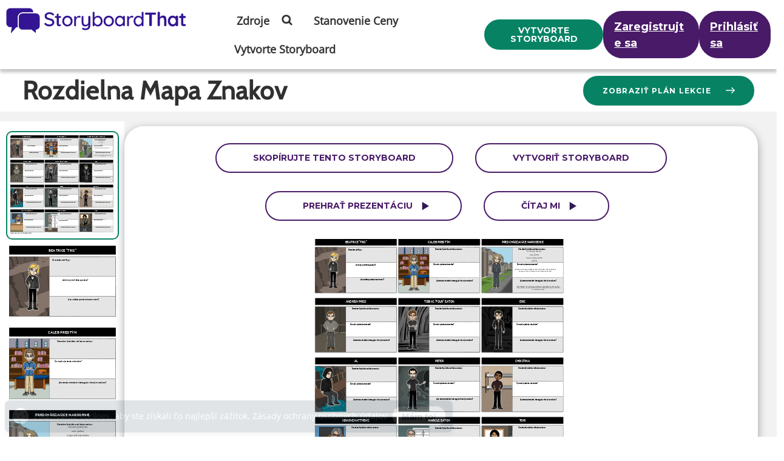

--- FILE ---
content_type: text/html; charset=utf-8
request_url: https://www.storyboardthat.com/sk/storyboards/sk-examples/rozdielna-mapa-znakov
body_size: 140624
content:


<!DOCTYPE html>
<html lang="sk">
<head>
    <meta charset="utf-8" />
    <link rel="preconnect" href="https://cdn.storyboardthat.com" />
    <link rel="preconnect" href="https://www.googletagmanager.com" />
    <link rel="preconnect" href="https://fonts.googleapis.com" />
    <link rel="preconnect" href="https://dev.visualwebsiteoptimizer.com" crossorigin />


<link rel="preload" as="image" href="https://cdn.storyboardthat.com/storyboard-srcsets/sk-examples/rozdielna-mapa-znakov_thumb.webp" media="(max-width: 450px)" />
<link rel="preload" as="image" href="https://cdn.storyboardthat.com/storyboard-srcsets/sk-examples/rozdielna-mapa-znakov_w_600.webp" media="(min-width: 450.1px)  and (max-width: 600px)" />
<link rel="preload" as="image" href="https://cdn.storyboardthat.com/storyboard-srcsets/sk-examples/rozdielna-mapa-znakov_w_800.webp" media="(min-width: 600.1px)  and (max-width: 800px)" />
<link rel="preload" as="image" href="https://cdn.storyboardthat.com/storyboard-srcsets/sk-examples/rozdielna-mapa-znakov_w_1000.webp" media="(min-width: 800.1px)  and (max-width: 1000px)" />
<link rel="preload" as="image" href="https://cdn.storyboardthat.com/storyboard-srcsets/sk-examples/rozdielna-mapa-znakov_w_1200.webp" media="(min-width: 1000.1px)  and (max-width: 1200px)" />
<link rel="preload" as="image" href="https://cdn.storyboardthat.com/storyboard-srcsets/sk-examples/rozdielna-mapa-znakov.webp" media="(min-width: 1200.1px) " />
            <script type="text/javascript">
                function LoadSlideShowDiv(url)
                {
                    bSlideShowVersion = false;
                    $('body').append('<div id="slide-show-div"></div>');
                    $.ajax({
                        url: url,
                        caller: "SiteJQuery.LoadSlideShowDiv"
                    })
                        .done(function (data)
                        {
                            $('#slide-show-div').html(data);
                        });
                }
            </script>




<title>Rozdielna Mapa Znakov Storyboard od sk-examples</title>

<meta name="description" content="Anal&#253;za rozdielnych znakov v charakterovej mape BEATRICE &quot;TRIS&quot; Charakterov&#233; Rysy: Ak&#233; v&#253;zvy čel&#237; t&#225;to postava? Ako sa t&#225;to postava časom men&#237;? CALEB PREDT&#221;M">
<meta name="keywords" content="Rozdielna Mapa Znakov, storyboard, image, story, rozdielna, mapa, znakov, anal&#253;za, rozdielnych, v, charakterovej, mape, beatrice, tris, charakterov&#233;, rysy, ak&#233;, v&#253;zvy, čel&#237;, t&#225;to, postava, ako, sa, časom, men&#237;, caleb, predt&#253;m, charakter, fyzick&#233;ho, vzhľadu, čo, motivuje, tento, interaguje, s, hlavn&#253;m, znakom, predch&#225;dzaj&#250;ce, narodenie, nos&#237;, skromn&#253;, šed&#253;, odev, mil&#253;, nezištn&#253;, miluj&#250;ci, voči, svojim, deťom, statočn&#253;, natalie, je, motivovan&#225;, t&#250;žbou, chr&#225;niť, svoje, deti, tiež, zd&#225;, že, zauj&#237;ma, o, rob&#237;, spr&#225;vnu, vec, pom&#225;ha, druh&#253;m, podporuje, t&#253;m, jej, poskytuje, rady, podporu, povie, ju, miluje, varuje, aby, neodhalila, rozdiely, nakoniec, obetuje, svoj, život, dostal, čas, na, &#250;tek, andrew, pred, tobias, four, eaton, eric, al, peter, christina, jeanine, matthews, marcus, tori">
<meta property="og:title" content="Rozdielna Mapa Znakov Storyboard od sk-examples">
<meta property="og:type" content="company">
<meta property="og:url" content="https://www.storyboardthat.com/sk/storyboards/sk-examples/rozdielna-mapa-znakov">
<meta property="og:image" content="https://sbt.blob.core.windows.net/storyboards/sk-examples/rozdielna-mapa-znakov.png">
<meta property="og:description" content="Anal&#253;za rozdielnych znakov v charakterovej mape BEATRICE &quot;TRIS&quot; Charakterov&#233; Rysy: Ak&#233; v&#253;zvy čel&#237; t&#225;to postava? Ako sa t&#225;to postava časom men&#237;? CALEB PREDT&#221;M">
<meta property="og:site_name" content="Storyboard That">
<meta property="fb:app_id" content="218706961566573">
<meta property="fb:admins" content="514497400">

<meta name="author" content="Clever Prototypes, LLC">


<meta name="dcterms.rightsHolder" content="Clever Prototypes, LLC">
<meta name="dcterms.dateCopyrighted" content="2026">

<meta name="viewport" content="width=device-width, initial-scale=1.0">


<meta http-equiv="X-UA-Compatible" content="IE=edge">

<meta name="HandheldFriendly" content="true"><!-- old BB -->
<meta name="MobileOptimized" content="width">
<!-- old IE -->
<meta name="apple-mobile-web-app-status-bar-style" content="black">
<meta name="apple-mobile-web-app-title" content="Storyboard That">

<meta name="twitter:card" content="summary_large_image">
<meta name="twitter:site" content="@StoryboardThat">
<meta name="twitter:creator" content="@StoryboardThat">
<meta name="twitter:title" content="Rozdielna Mapa Znakov Storyboard od sk-examples">
<meta name="twitter:description" content="Anal&#253;za rozdielnych znakov v charakterovej mape BEATRICE &quot;TRIS&quot; Charakterov&#233; Rysy: Ak&#233; v&#253;zvy čel&#237; t&#225;to postava? Ako sa t&#225;to postava časom men&#237;? CALEB PREDT&#221;M">
    <meta name="twitter:image" content="https://sbt.blob.core.windows.net/storyboards/sk-examples/rozdielna-mapa-znakov.png">
    <meta name="twitter:image:alt" content="Rozdielna Mapa Znakov Storyboard od sk-examples">

<link rel="chrome-webstore-item" href="https://chrome.google.com/webstore/detail/nlflnngknijojboglnnkonkcenocjepa">


<link rel="Publisher" href="https://plus.google.com/102659178269071238974">

<link rel="shortcut icon" href="https://cdn.storyboardthat.com/site-images/site-pages/favicons/favicon.ico">

<link rel="apple-touch-icon" sizes="57x57" href="https://cdn.storyboardthat.com/site-images/site-pages/favicons/apple-touch-icon-57x57.png">
<link rel="apple-touch-icon" sizes="114x114" href="https://cdn.storyboardthat.com/site-images/site-pages/favicons/apple-touch-icon-114x114.png">
<link rel="apple-touch-icon" sizes="72x72" href="https://cdn.storyboardthat.com/site-images/site-pages/favicons/apple-touch-icon-72x72.png">
<link rel="apple-touch-icon" sizes="144x144" href="https://cdn.storyboardthat.com/site-images/site-pages/favicons/apple-touch-icon-144x144.png">
<link rel="apple-touch-icon" sizes="60x60" href="https://cdn.storyboardthat.com/site-images/site-pages/favicons/apple-touch-icon-60x60.png">
<link rel="apple-touch-icon" sizes="120x120" href="https://cdn.storyboardthat.com/site-images/site-pages/favicons/apple-touch-icon-120x120.png">
<link rel="apple-touch-icon" sizes="76x76" href="https://cdn.storyboardthat.com/site-images/site-pages/favicons/apple-touch-icon-76x76.png">
<link rel="apple-touch-icon" sizes="152x152" href="https://cdn.storyboardthat.com/site-images/site-pages/favicons/apple-touch-icon-152x152.png">

<link rel="icon" type="image/png" href="https://cdn.storyboardthat.com/site-images/site-pages/favicons/favicon-196x196.png" sizes="196x196">
<link rel="icon" type="image/png" href="https://cdn.storyboardthat.com/site-images/site-pages/favicons/favicon-160x160.png" sizes="160x160">
<link rel="icon" type="image/png" href="https://cdn.storyboardthat.com/site-images/site-pages/favicons/favicon-96x96.png" sizes="96x96">
<link rel="icon" type="image/png" href="https://cdn.storyboardthat.com/site-images/site-pages/favicons/favicon-32x32.png" sizes="32x32">
<link rel="icon" type="image/png" href="https://cdn.storyboardthat.com/site-images/site-pages/favicons/favicon-16x16.png" sizes="16x16">

<meta name="application-name" content="Storyboard That" />
<meta name="msapplication-TileColor" content="#E8F5FF">
<meta name="msapplication-TileImage" content="https://cdn.storyboardthat.com/site-images/site-pages/favicons/mstile-144x144.png">
<meta name="msapplication-square70x70logo" content="https://cdn.storyboardthat.com/site-images/site-pages/favicons/mstile-70x70.png">
<meta name="msapplication-square144x144logo" content="https://cdn.storyboardthat.com/site-images/site-pages/favicons/mstile-144x144.png">
<meta name="msapplication-square150x150logo" content="https://cdn.storyboardthat.com/site-images/site-pages/favicons/mstile-150x150.png">
<meta name="msapplication-square310x310logo" content="https://cdn.storyboardthat.com/site-images/site-pages/favicons/mstile-310x310.png">
<meta name="msapplication-wide310x150logo" content="https://cdn.storyboardthat.com/site-images/site-pages/favicons/mstile-310x150.png">

<link defer href='//cdn.storyboardthat.com/css/be164571e000000-da6140dd/print.min.css' rel="stylesheet" media="print">

        <meta name="robots" content="max-image-preview:large">


        <link rel="alternate" hreflang="en" href="https://www.storyboardthat.com/storyboards/sk-examples/rozdielna-mapa-znakov" />
            <link rel="alternate" hreflang="es" href="https://www.storyboardthat.com/es/storyboards/sk-examples/rozdielna-mapa-znakov">
            <link rel="alternate" hreflang="fr" href="https://www.storyboardthat.com/fr/storyboards/sk-examples/rozdielna-mapa-znakov">
            <link rel="alternate" hreflang="de" href="https://www.storyboardthat.com/de/storyboards/sk-examples/rozdielna-mapa-znakov">
            <link rel="alternate" hreflang="it" href="https://www.storyboardthat.com/it/storyboards/sk-examples/rozdielna-mapa-znakov">
            <link rel="alternate" hreflang="nl" href="https://www.storyboardthat.com/nl/storyboards/sk-examples/rozdielna-mapa-znakov">
            <link rel="alternate" hreflang="pt" href="https://www.storyboardthat.com/pt/storyboards/sk-examples/rozdielna-mapa-znakov">
            <link rel="alternate" hreflang="he" href="https://www.storyboardthat.com/he/storyboards/sk-examples/rozdielna-mapa-znakov">
            <link rel="alternate" hreflang="ar" href="https://www.storyboardthat.com/ar/storyboards/sk-examples/rozdielna-mapa-znakov">
            <link rel="alternate" hreflang="hi" href="https://www.storyboardthat.com/hi/storyboards/sk-examples/rozdielna-mapa-znakov">
            <link rel="alternate" hreflang="ru" href="https://www.storyboardthat.com/ru/storyboards/sk-examples/rozdielna-mapa-znakov">
            <link rel="alternate" hreflang="da" href="https://www.storyboardthat.com/da/storyboards/sk-examples/rozdielna-mapa-znakov">
            <link rel="alternate" hreflang="sv" href="https://www.storyboardthat.com/sv/storyboards/sk-examples/rozdielna-mapa-znakov">
            <link rel="alternate" hreflang="fi" href="https://www.storyboardthat.com/fi/storyboards/sk-examples/rozdielna-mapa-znakov">
            <link rel="alternate" hreflang="no" href="https://www.storyboardthat.com/no/storyboards/sk-examples/rozdielna-mapa-znakov">
            <link rel="alternate" hreflang="tr" href="https://www.storyboardthat.com/tr/storyboards/sk-examples/rozdielna-mapa-znakov">
            <link rel="alternate" hreflang="pl" href="https://www.storyboardthat.com/pl/storyboards/sk-examples/rozdielna-mapa-znakov">
            <link rel="alternate" hreflang="ro" href="https://www.storyboardthat.com/ro/storyboards/sk-examples/rozdielna-mapa-znakov">
            <link rel="alternate" hreflang="cs" href="https://www.storyboardthat.com/cs/storyboards/sk-examples/rozdielna-mapa-znakov">
            <link rel="alternate" hreflang="sk" href="https://www.storyboardthat.com/sk/storyboards/sk-examples/rozdielna-mapa-znakov">
            <link rel="alternate" hreflang="hu" href="https://www.storyboardthat.com/hu/storyboards/sk-examples/rozdielna-mapa-znakov">
            <link rel="alternate" hreflang="hr" href="https://www.storyboardthat.com/hr/storyboards/sk-examples/rozdielna-mapa-znakov">
            <link rel="alternate" hreflang="bg" href="https://www.storyboardthat.com/bg/storyboards/sk-examples/rozdielna-mapa-znakov">
            <link rel="alternate" hreflang="lt" href="https://www.storyboardthat.com/lt/storyboards/sk-examples/rozdielna-mapa-znakov">
            <link rel="alternate" hreflang="sl" href="https://www.storyboardthat.com/sl/storyboards/sk-examples/rozdielna-mapa-znakov">
            <link rel="alternate" hreflang="lv" href="https://www.storyboardthat.com/lv/storyboards/sk-examples/rozdielna-mapa-znakov">
            <link rel="alternate" hreflang="et" href="https://www.storyboardthat.com/et/storyboards/sk-examples/rozdielna-mapa-znakov">
        <link rel="alternate" hreflang="x-default" href="https://www.storyboardthat.com/sk/storyboards/sk-examples/rozdielna-mapa-znakov">
        <link rel="canonical" href="https://www.storyboardthat.com/sk/storyboards/sk-examples/rozdielna-mapa-znakov">











<script>
    // Set the global "LoggedOnUser" variable that holds the logged in user's id, or 0 if not logged in.
    var LoggedOnUser = 0;

    var csrfTokenName = 'X-XSRF-TOKEN';
    function getCsrfToken(auth = true) {
        const url = auth ? '/api_portal/getcsrftoken' : '/api_portal/getcsrftokenanon'

        return new Promise((resolve, reject) => {
            fetch(url)
                .then(response => {
                    if (!response.ok) {
                        throw new Error('Network response was not ok');
                    }
                    return response.json();
                })
                .then(data => {
                    // Use the CSRF token as needed
                    resolve(data.CsrfToken);
                })
                .catch(error => {
                    console.error('Error fetching CSRF token:', error);
                    reject(error);
                });
            });
    }

    function getCsrfSessionToken() {
        return new Promise((resolve, reject) => {
            fetch('/api_portal/getcsrfsessiontoken')
                .then(response => {
                    if (!response.ok) {
                        throw new Error('Network response was not ok');
                    }
                    return response.json();
                })
                .then(data => {
                    // Use the CSRF token as needed
                    resolve(data.CsrfToken);
                })
                .catch(error => {
                    console.error('Error fetching CSRF token:', error);
                    reject(error);
                });
        });
    }

</script>


    <script>

            var locationUrl = "/sk/storyboards/sk-examples/rozdielna-mapa-znakov";

        window.dataLayer = window.dataLayer || [];
		window.dataLayer.push({ 'dataLayerLocation': locationUrl });
    </script>




    <!-- Google tag (gtag.js) -->
    <script async src="https://www.googletagmanager.com/gtag/js?id=G-2G7W6MM731"></script>
    <script>
        var gTagParams = {
            //'optimize_id': 'GTM-N3NGPCF',
            //'siteSpeedSampleRate': 10,
            'page_location': locationUrl
        };

        window.dataLayer = window.dataLayer || [];
        function gtag() { dataLayer.push(arguments); }
        gtag('js', new Date());

        gtag('config', 'G-2G7W6MM731', gTagParams);

    </script>


    <link rel="shortcut icon" href="https://cdn.storyboardthat.com/site-images/site-pages/favicons/favicon.ico">

    <style>/*! * Bootstrap (SBT trimmed) v4.0.0 (https://getbootstrap.com) * Copyright 2011-2018 The Bootstrap Authors * Copyright 2011-2018 Twitter, Inc. * Licensed under MIT (https://github.com/twbs/bootstrap/blob/master/LICENSE) */.input-group-text input[type=checkbox],.input-group-text input[type=radio],dl,h1,h2,h3,h4,h5,h6,ol,p,ul{margin-top:0}address,dl,ol,p,pre,ul{margin-bottom:1rem}body,caption{text-align:left}dd,label{margin-bottom:.5rem}pre,textarea{overflow:auto}article,aside,dialog,figcaption,figure,footer,header,hgroup,legend,main,nav,section{display:block}address,legend{line-height:inherit}progress,sub,sup{vertical-align:baseline}button,hr,input{overflow:visible}.img-fluid,.img-thumbnail{max-width:100%;height:auto}.btn.focus,.btn:focus,.form-control:focus{box-shadow:0 0 0 .2rem rgba(0,123,255,.25)}.btn:not(:disabled):not(.disabled),.close:not(:disabled):not(.disabled),.navbar-toggler:not(:disabled):not(.disabled),.page-link:not(:disabled):not(.disabled),summary{cursor:pointer}.btn-outline-danger,.btn-outline-dark,.btn-outline-info,.btn-outline-light,.btn-outline-primary,.btn-outline-secondary,.btn-outline-success,.btn-outline-warning,.btn:not(:disabled):not(.disabled).active,.btn:not(:disabled):not(.disabled):active{background-image:none}.dropdown-menu,.nav,.navbar-nav{list-style:none}.tooltip,pre code{word-break:normal}.card,.tooltip{word-wrap:break-word}:root{--blue:#007bff;--indigo:#6610f2;--purple:#6f42c1;--pink:#e83e8c;--red:#dc3545;--orange:#fd7e14;--yellow:#ffc107;--green:#28a745;--teal:#20c997;--cyan:#17a2b8;--white:#fff;--gray:#6c757d;--gray-dark:#343a40;--primary:#007bff;--secondary:#6c757d;--success:#28a745;--info:#17a2b8;--warning:#ffc107;--danger:#dc3545;--light:#f8f9fa;--dark:#343a40;--breakpoint-xs:0;--breakpoint-sm:576px;--breakpoint-md:768px;--breakpoint-lg:992px;--breakpoint-xl:1200px;--font-family-sans-serif:-apple-system,BlinkMacSystemFont,"Segoe UI",Roboto,"Helvetica Neue",Arial,sans-serif,"Apple Color Emoji","Segoe UI Emoji","Segoe UI Symbol";--font-family-monospace:SFMono-Regular,Menlo,Monaco,Consolas,"Liberation Mono","Courier New",monospace}*,::after,::before{box-sizing:border-box}html{font-family:sans-serif;line-height:1.15;-webkit-text-size-adjust:100%;-ms-text-size-adjust:100%;-ms-overflow-style:scrollbar;-webkit-tap-highlight-color:transparent}@-ms-viewport{width:device-width}body{margin:0;font-family:-apple-system,BlinkMacSystemFont,"Segoe UI",Roboto,"Helvetica Neue",Arial,sans-serif,"Apple Color Emoji","Segoe UI Emoji","Segoe UI Symbol";font-size:1rem;font-weight:400;line-height:1.5;color:#212529;background-color:#fff}.alert-link,dt,kbd kbd{font-weight:700}[tabindex="-1"]:focus{outline:0!important}abbr[data-original-title],abbr[title]{text-decoration:underline;-webkit-text-decoration:underline dotted;text-decoration:underline dotted;cursor:help;border-bottom:0}address{font-style:normal}.btn-group-toggle>.btn,.btn-group-toggle>.btn-group>.btn,.card-text:last-child,.custom-control-label,.form-check-label,ol ol,ol ul,ul ol,ul ul{margin-bottom:0}dd{margin-left:0}blockquote,figure{margin:0 0 1rem}dfn{font-style:italic}b,strong{font-weight:bolder}sub,sup{position:relative;font-size:75%;line-height:0}.btn,.custom-select,.navbar-toggler-icon,img{vertical-align:middle}sub{bottom:-.25em}sup{top:-.5em}a{color:#1a0dab;background-color:transparent;-webkit-text-decoration-skip:objects}a:not(.basic_btn):not(.basic-btn):hover{text-decoration:underline}a:not([href]):not([tabindex]),a:not([href]):not([tabindex]):focus,a:not([href]):not([tabindex]):hover{color:inherit;text-decoration:none}a:not([href]):not([tabindex]):focus{outline:0}code,kbd,pre,samp{font-size:1em}pre{margin-top:0;-ms-overflow-style:scrollbar}img{border-style:none}.modal-open,svg:not(:root){overflow:hidden}table{border-collapse:collapse}caption{padding-top:.75rem;padding-bottom:.75rem;color:#6c757d;caption-side:bottom}th{text-align:inherit}label{display:inline-block}button{border-radius:0}button:focus{outline:dotted 1px;outline:-webkit-focus-ring-color auto 5px}button,input,optgroup,select,textarea{margin:0;font-family:inherit;font-size:inherit;line-height:inherit}button,select{text-transform:none}[type=reset],[type=submit],button,html [type=button]{-webkit-appearance:button}[type=button]::-moz-focus-inner,[type=reset]::-moz-focus-inner,[type=submit]::-moz-focus-inner,button::-moz-focus-inner{padding:0;border-style:none}input[type=checkbox],input[type=radio]{box-sizing:border-box;padding:0}input[type=date],input[type=datetime-local],input[type=month],input[type=time]{-webkit-appearance:listbox}textarea{resize:vertical}fieldset{min-width:0;padding:0;margin:0;border:0}legend{width:100%;max-width:100%;padding:0;margin-bottom:.5rem;font-size:1.5rem;color:inherit;white-space:normal}[type=number]::-webkit-inner-spin-button,[type=number]::-webkit-outer-spin-button{height:auto}[type=search]{outline-offset:-2px;-webkit-appearance:none}[type=search]::-webkit-search-cancel-button,[type=search]::-webkit-search-decoration{-webkit-appearance:none}::-webkit-file-upload-button{font:inherit;-webkit-appearance:button}.display-1,.display-2,.display-3,.display-4{line-height:1.2}.figure,.list-inline-item,output{display:inline-block}summary{display:list-item}.collapse,.navbar-expand .navbar-toggler,.tab-content>.tab-pane,template{display:none}.d-none,[hidden]{display:none!important}.h1,.h2,.h3,.h4,.h5,.h6,h1,h2,h3,h4,h5,h6{margin-bottom:.5rem;font-family:inherit;font-weight:500;line-height:1.2;color:inherit}.blockquote,hr{margin-bottom:1rem}.display-1,.display-2,.display-3,.display-4,.lead{font-weight:300}.h1,h1{font-size:2.5rem}.h2,h2{font-size:2rem}.h3,h3{font-size:1.75rem}.h4,h4{font-size:1.5rem}.h5,h5{font-size:1.25rem}.h6,h6{font-size:1rem}.lead{font-size:1.25rem}.display-1{font-size:6rem}.display-2{font-size:5.5rem}.display-3{font-size:4.5rem}.display-4{font-size:3.5rem}.btn,.btn-link,.dropdown-item,.small,small{font-weight:400}hr{box-sizing:content-box;height:0;margin-top:1rem;border:0;border-top:1px solid rgba(0,0,0,.1)}.small,small{font-size:80%}code,kbd,pre{font-size:87.5%}.mark,mark{padding:.2em;background-color:#fcf8e3}.img-thumbnail,.table .table{background-color:#fff}.list-inline,.list-unstyled{padding-left:0;list-style:none}.list-inline-item:not(:last-child){margin-right:.5rem}.initialism{font-size:90%;text-transform:uppercase}.blockquote{font-size:1.25rem}.blockquote-footer{display:block;font-size:80%;color:#6c757d}.blockquote-footer::before{content:"\2014 \00A0"}.img-thumbnail{padding:.25rem;border:1px solid #dee2e6;border-radius:.25rem}.figure-img{margin-bottom:.5rem;line-height:1}.figure-caption{font-size:90%;color:#6c757d}.alert-heading,a>code,pre code{color:inherit}code,kbd,pre,samp{font-family:SFMono-Regular,Menlo,Monaco,Consolas,"Liberation Mono","Courier New",monospace}code{color:#e83e8c;word-break:break-word}kbd{padding:.2rem .4rem;color:#fff;background-color:#212529;border-radius:.2rem}kbd kbd{padding:0;font-size:100%}pre{display:block;color:#212529}pre code{font-size:inherit}.pre-scrollable{max-height:340px;overflow-y:scroll}.container,.container-fluid{width:100%;padding-right:15px;padding-left:15px;margin-right:auto;margin-left:auto}.row{display:-webkit-box;display:-ms-flexbox;display:flex;-ms-flex-wrap:wrap;flex-wrap:wrap;margin-right:-15px;margin-left:-15px}.card>hr,.no-gutters{margin-right:0;margin-left:0}.form-control-plaintext.form-control-lg,.form-control-plaintext.form-control-sm,.input-group-lg>.form-control-plaintext.form-control,.input-group-lg>.input-group-append>.form-control-plaintext.btn,.input-group-lg>.input-group-append>.form-control-plaintext.input-group-text,.input-group-lg>.input-group-prepend>.form-control-plaintext.btn,.input-group-lg>.input-group-prepend>.form-control-plaintext.input-group-text,.input-group-sm>.form-control-plaintext.form-control,.input-group-sm>.input-group-append>.form-control-plaintext.btn,.input-group-sm>.input-group-append>.form-control-plaintext.input-group-text,.input-group-sm>.input-group-prepend>.form-control-plaintext.btn,.input-group-sm>.input-group-prepend>.form-control-plaintext.input-group-text,.navbar-nav .nav-link,.no-gutters>.col,.no-gutters>[class*=col-]{padding-right:0;padding-left:0}.col,.col-1,.col-10,.col-11,.col-12,.col-2,.col-3,.col-4,.col-5,.col-6,.col-7,.col-8,.col-9,.col-auto,.col-lg,.col-lg-1,.col-lg-10,.col-lg-11,.col-lg-12,.col-lg-2,.col-lg-3,.col-lg-4,.col-lg-5,.col-lg-6,.col-lg-7,.col-lg-8,.col-lg-9,.col-lg-auto,.col-md,.col-md-1,.col-md-10,.col-md-11,.col-md-12,.col-md-2,.col-md-3,.col-md-4,.col-md-5,.col-md-6,.col-md-7,.col-md-8,.col-md-9,.col-md-auto,.col-sm,.col-sm-1,.col-sm-10,.col-sm-11,.col-sm-12,.col-sm-2,.col-sm-3,.col-sm-4,.col-sm-5,.col-sm-6,.col-sm-7,.col-sm-8,.col-sm-9,.col-sm-auto,.col-xl,.col-xl-1,.col-xl-10,.col-xl-11,.col-xl-12,.col-xl-2,.col-xl-3,.col-xl-4,.col-xl-5,.col-xl-6,.col-xl-7,.col-xl-8,.col-xl-9,.col-xl-auto{position:relative;width:100%;min-height:1px;padding-right:15px;padding-left:15px}.col{-ms-flex-preferred-size:0;flex-basis:0;-webkit-box-flex:1;-ms-flex-positive:1;flex-grow:1;max-width:100%}.col-1,.col-auto{-webkit-box-flex:0}.col-auto{-ms-flex:0 0 auto;flex:0 0 auto;width:auto;max-width:none}.col-1{-ms-flex:0 0 8.333333%;flex:0 0 8.333333%;max-width:8.333333%}.col-2,.col-3{-webkit-box-flex:0}.col-2{-ms-flex:0 0 16.666667%;flex:0 0 16.666667%;max-width:16.666667%}.col-3{-ms-flex:0 0 25%;flex:0 0 25%;max-width:25%}.col-4,.col-5{-webkit-box-flex:0}.col-4{-ms-flex:0 0 33.333333%;flex:0 0 33.333333%;max-width:33.333333%}.col-5{-ms-flex:0 0 41.666667%;flex:0 0 41.666667%;max-width:41.666667%}.col-6,.col-7{-webkit-box-flex:0}.col-6{-ms-flex:0 0 50%;flex:0 0 50%;max-width:50%}.col-7{-ms-flex:0 0 58.333333%;flex:0 0 58.333333%;max-width:58.333333%}.col-8,.col-9{-webkit-box-flex:0}.col-8{-ms-flex:0 0 66.666667%;flex:0 0 66.666667%;max-width:66.666667%}.col-9{-ms-flex:0 0 75%;flex:0 0 75%;max-width:75%}.col-10,.col-11{-webkit-box-flex:0}.col-10{-ms-flex:0 0 83.333333%;flex:0 0 83.333333%;max-width:83.333333%}.col-11{-ms-flex:0 0 91.666667%;flex:0 0 91.666667%;max-width:91.666667%}.col-12{-webkit-box-flex:0;-ms-flex:0 0 100%;flex:0 0 100%;max-width:100%}.order-first{-webkit-box-ordinal-group:0;-ms-flex-order:-1;order:-1}.order-last{-webkit-box-ordinal-group:14;-ms-flex-order:13;order:13}.order-0{-webkit-box-ordinal-group:1;-ms-flex-order:0;order:0}.order-1{-webkit-box-ordinal-group:2;-ms-flex-order:1;order:1}.order-2{-webkit-box-ordinal-group:3;-ms-flex-order:2;order:2}.order-3{-webkit-box-ordinal-group:4;-ms-flex-order:3;order:3}.order-4{-webkit-box-ordinal-group:5;-ms-flex-order:4;order:4}.order-5{-webkit-box-ordinal-group:6;-ms-flex-order:5;order:5}.order-6{-webkit-box-ordinal-group:7;-ms-flex-order:6;order:6}.order-7{-webkit-box-ordinal-group:8;-ms-flex-order:7;order:7}.order-8{-webkit-box-ordinal-group:9;-ms-flex-order:8;order:8}.order-9{-webkit-box-ordinal-group:10;-ms-flex-order:9;order:9}.order-10{-webkit-box-ordinal-group:11;-ms-flex-order:10;order:10}.order-11{-webkit-box-ordinal-group:12;-ms-flex-order:11;order:11}.order-12{-webkit-box-ordinal-group:13;-ms-flex-order:12;order:12}.offset-1{margin-left:8.333333%}.offset-2{margin-left:16.666667%}.offset-3{margin-left:25%}.offset-4{margin-left:33.333333%}.offset-5{margin-left:41.666667%}.offset-6{margin-left:50%}.offset-7{margin-left:58.333333%}.offset-8{margin-left:66.666667%}.offset-9{margin-left:75%}.offset-10{margin-left:83.333333%}.offset-11{margin-left:91.666667%}.table{width:100%;max-width:100%;margin-bottom:1rem;background-color:transparent}.table td,.table th{padding:.75rem;vertical-align:top;border-top:1px solid #dee2e6}.table thead th{vertical-align:bottom;border-bottom:2px solid #dee2e6}.table tbody+tbody{border-top:2px solid #dee2e6}.table-sm td,.table-sm th{padding:.3rem}.table-bordered,.table-bordered td,.table-bordered th{border:1px solid #dee2e6}.table .thead-dark th,.table-dark td,.table-dark th,.table-dark thead th{border-color:#32383e}.table-bordered thead td,.table-bordered thead th{border-bottom-width:2px}.table-striped tbody tr:nth-of-type(odd){background-color:rgba(0,0,0,.05)}.table-active,.table-active>td,.table-active>th,.table-hover .table-active:hover,.table-hover .table-active:hover>td,.table-hover .table-active:hover>th,.table-hover tbody tr:hover{background-color:rgba(0,0,0,.075)}.table-primary,.table-primary>td,.table-primary>th{background-color:#b8daff}.table-hover .table-primary:hover,.table-hover .table-primary:hover>td,.table-hover .table-primary:hover>th{background-color:#9fcdff}.table-secondary,.table-secondary>td,.table-secondary>th{background-color:#d6d8db}.table-hover .table-secondary:hover,.table-hover .table-secondary:hover>td,.table-hover .table-secondary:hover>th{background-color:#c8cbcf}.table-success,.table-success>td,.table-success>th{background-color:#c3e6cb}.table-hover .table-success:hover,.table-hover .table-success:hover>td,.table-hover .table-success:hover>th{background-color:#b1dfbb}.table-info,.table-info>td,.table-info>th{background-color:#bee5eb}.table-hover .table-info:hover,.table-hover .table-info:hover>td,.table-hover .table-info:hover>th{background-color:#abdde5}.table-warning,.table-warning>td,.table-warning>th{background-color:#ffeeba}.table-hover .table-warning:hover,.table-hover .table-warning:hover>td,.table-hover .table-warning:hover>th{background-color:#ffe8a1}.table-danger,.table-danger>td,.table-danger>th{background-color:#f5c6cb}.table-hover .table-danger:hover,.table-hover .table-danger:hover>td,.table-hover .table-danger:hover>th{background-color:#f1b0b7}.table-light,.table-light>td,.table-light>th{background-color:#fdfdfe}.table-hover .table-light:hover,.table-hover .table-light:hover>td,.table-hover .table-light:hover>th{background-color:#ececf6}.table-dark,.table-dark>td,.table-dark>th{background-color:#c6c8ca}.table .thead-dark th,.table-dark{color:#fff;background-color:#212529}.table-hover .table-dark:hover,.table-hover .table-dark:hover>td,.table-hover .table-dark:hover>th{background-color:#b9bbbe}.table .thead-light th{color:#495057;background-color:#e9ecef;border-color:#dee2e6}.table-dark.table-bordered,.table-responsive>.table-bordered{border:0}.table-dark.table-striped tbody tr:nth-of-type(odd){background-color:rgba(255,255,255,.05)}.table-dark.table-hover tbody tr:hover{background-color:rgba(255,255,255,.075)}.table-responsive{display:block;width:100%;overflow-x:auto;-webkit-overflow-scrolling:touch;-ms-overflow-style:-ms-autohiding-scrollbar}.collapsing,.modal,.progress{overflow:hidden}.form-control{display:block;width:100%;padding:.375rem .75rem;font-size:1rem;line-height:1.5;color:#495057;background-color:#fff;background-clip:padding-box;border:1px solid #ced4da;border-radius:.25rem;transition:border-color .15s ease-in-out,box-shadow .15s ease-in-out}.form-control::-ms-expand{background-color:transparent;border:0}.form-control:focus{color:#495057;background-color:#fff;border-color:#80bdff;outline:0}.form-control::-webkit-input-placeholder{color:#6c757d;opacity:1}.form-control::-moz-placeholder{color:#6c757d;opacity:1}.form-control:-ms-input-placeholder{color:#6c757d;opacity:1}.form-control::-ms-input-placeholder{color:#6c757d;opacity:1}.form-control::placeholder{color:#6c757d;opacity:1}.form-control:disabled,.form-control[readonly]{background-color:#e9ecef;opacity:1}select.form-control:not([size]):not([multiple]){height:calc(2.25rem + 2px)}select.form-control:focus::-ms-value{color:#495057;background-color:#fff}.btn-block,.form-control-file,.form-control-range{display:block;width:100%}.col-form-label{padding-top:calc(.375rem + 1px);padding-bottom:calc(.375rem + 1px);margin-bottom:0;font-size:inherit;line-height:1.5}.col-form-label-lg{padding-top:calc(.5rem + 1px);padding-bottom:calc(.5rem + 1px);font-size:1.25rem;line-height:1.5}.col-form-label-sm{padding-top:calc(.25rem + 1px);padding-bottom:calc(.25rem + 1px);font-size:.875rem;line-height:1.5}.form-control-plaintext{display:block;width:100%;padding-top:.375rem;padding-bottom:.375rem;margin-bottom:0;line-height:1.5;background-color:transparent;border:solid transparent;border-width:1px 0}.btn-group-sm>.btn,.btn-sm,.form-control-sm,.input-group-sm>.form-control,.input-group-sm>.input-group-append>.btn,.input-group-sm>.input-group-append>.input-group-text,.input-group-sm>.input-group-prepend>.btn,.input-group-sm>.input-group-prepend>.input-group-text{padding:.25rem .5rem;font-size:.875rem;line-height:1.5;border-radius:.2rem}.input-group-sm>.input-group-append>select.btn:not([size]):not([multiple]),.input-group-sm>.input-group-append>select.input-group-text:not([size]):not([multiple]),.input-group-sm>.input-group-prepend>select.btn:not([size]):not([multiple]),.input-group-sm>.input-group-prepend>select.input-group-text:not([size]):not([multiple]),.input-group-sm>select.form-control:not([size]):not([multiple]),select.form-control-sm:not([size]):not([multiple]){height:calc(1.8125rem + 2px)}.btn-group-lg>.btn,.btn-lg,.form-control-lg,.input-group-lg>.form-control,.input-group-lg>.input-group-append>.btn,.input-group-lg>.input-group-append>.input-group-text,.input-group-lg>.input-group-prepend>.btn,.input-group-lg>.input-group-prepend>.input-group-text{padding:.5rem 1rem;font-size:1.25rem;line-height:1.5;border-radius:.3rem}.input-group-lg>.input-group-append>select.btn:not([size]):not([multiple]),.input-group-lg>.input-group-append>select.input-group-text:not([size]):not([multiple]),.input-group-lg>.input-group-prepend>select.btn:not([size]):not([multiple]),.input-group-lg>.input-group-prepend>select.input-group-text:not([size]):not([multiple]),.input-group-lg>select.form-control:not([size]):not([multiple]),select.form-control-lg:not([size]):not([multiple]){height:calc(2.875rem + 2px)}.form-group{margin-bottom:1rem}.form-text{display:block;margin-top:.25rem}.form-row{display:-webkit-box;display:-ms-flexbox;display:flex;-ms-flex-wrap:wrap;flex-wrap:wrap;margin-right:-5px;margin-left:-5px}.form-row>.col,.form-row>[class*=col-]{padding-right:5px;padding-left:5px}.form-check{position:relative;display:block;padding-left:1.25rem}.form-check-input{position:absolute;margin-top:.3rem;margin-left:-1.25rem}.breadcrumb-item.active,.btn-link.disabled,.btn-link:disabled,.custom-control-input:disabled~.custom-control-label,.form-check-input:disabled~.form-check-label,.nav-link.disabled{color:#6c757d}.form-check-inline{display:-webkit-inline-box;display:-ms-inline-flexbox;display:inline-flex;-webkit-box-align:center;-ms-flex-align:center;align-items:center;padding-left:0;margin-right:.75rem}.invalid-tooltip,.valid-tooltip{position:absolute;z-index:5;display:none;max-width:100%;padding:.5rem;line-height:1;border-radius:.2rem;top:100%}.form-check-inline .form-check-input{position:static;margin-top:0;margin-right:.3125rem;margin-left:0}.valid-feedback{display:none;width:100%;margin-top:.25rem;font-size:80%;color:#28a745}.valid-tooltip{margin-top:.1rem;font-size:.875rem;color:#fff;background-color:rgba(40,167,69,.8)}.custom-select.is-valid,.form-control.is-valid,.was-validated .custom-select:valid,.was-validated .form-control:valid{border-color:#28a745}.custom-select.is-valid:focus,.form-control.is-valid:focus,.was-validated .custom-select:valid:focus,.was-validated .form-control:valid:focus{border-color:#28a745;box-shadow:0 0 0 .2rem rgba(40,167,69,.25)}.custom-select.is-valid~.valid-feedback,.custom-select.is-valid~.valid-tooltip,.form-control.is-valid~.valid-feedback,.form-control.is-valid~.valid-tooltip,.was-validated .custom-select:valid~.valid-feedback,.was-validated .custom-select:valid~.valid-tooltip,.was-validated .form-control:valid~.valid-feedback,.was-validated .form-control:valid~.valid-tooltip{display:block}.form-check-input.is-valid~.form-check-label,.was-validated .form-check-input:valid~.form-check-label{color:#28a745}.form-check-input.is-valid~.valid-feedback,.form-check-input.is-valid~.valid-tooltip,.was-validated .form-check-input:valid~.valid-feedback,.was-validated .form-check-input:valid~.valid-tooltip{display:block}.custom-control-input.is-valid~.custom-control-label,.was-validated .custom-control-input:valid~.custom-control-label{color:#28a745}.custom-control-input.is-valid~.custom-control-label::before,.was-validated .custom-control-input:valid~.custom-control-label::before{background-color:#71dd8a}.custom-control-input.is-valid~.valid-feedback,.custom-control-input.is-valid~.valid-tooltip,.was-validated .custom-control-input:valid~.valid-feedback,.was-validated .custom-control-input:valid~.valid-tooltip{display:block}.custom-control-input.is-valid:checked~.custom-control-label::before,.was-validated .custom-control-input:valid:checked~.custom-control-label::before{background-color:#34ce57}.custom-control-input.is-valid:focus~.custom-control-label::before,.was-validated .custom-control-input:valid:focus~.custom-control-label::before{box-shadow:0 0 0 1px #fff,0 0 0 .2rem rgba(40,167,69,.25)}.custom-file-input.is-valid~.custom-file-label,.was-validated .custom-file-input:valid~.custom-file-label{border-color:#28a745}.custom-file-input.is-valid~.custom-file-label::before,.was-validated .custom-file-input:valid~.custom-file-label::before{border-color:inherit}.custom-file-input.is-valid~.valid-feedback,.custom-file-input.is-valid~.valid-tooltip,.was-validated .custom-file-input:valid~.valid-feedback,.was-validated .custom-file-input:valid~.valid-tooltip{display:block}.custom-file-input.is-valid:focus~.custom-file-label,.was-validated .custom-file-input:valid:focus~.custom-file-label{box-shadow:0 0 0 .2rem rgba(40,167,69,.25)}.invalid-feedback{display:none;width:100%;margin-top:.25rem;font-size:80%;color:#dc3545}.invalid-tooltip{margin-top:.1rem;font-size:.875rem;color:#fff;background-color:rgba(220,53,69,.8)}.collapsing,.dropdown,.dropup{position:relative}.btn-toolbar,.form-inline{display:-webkit-box;display:-ms-flexbox}.custom-select.is-invalid,.form-control.is-invalid,.was-validated .custom-select:invalid,.was-validated .form-control:invalid{border-color:#dc3545}.custom-select.is-invalid:focus,.form-control.is-invalid:focus,.was-validated .custom-select:invalid:focus,.was-validated .form-control:invalid:focus{border-color:#dc3545;box-shadow:0 0 0 .2rem rgba(220,53,69,.25)}.custom-select.is-invalid~.invalid-feedback,.custom-select.is-invalid~.invalid-tooltip,.form-control.is-invalid~.invalid-feedback,.form-control.is-invalid~.invalid-tooltip,.was-validated .custom-select:invalid~.invalid-feedback,.was-validated .custom-select:invalid~.invalid-tooltip,.was-validated .form-control:invalid~.invalid-feedback,.was-validated .form-control:invalid~.invalid-tooltip{display:block}.form-check-input.is-invalid~.form-check-label,.was-validated .form-check-input:invalid~.form-check-label{color:#dc3545}.form-check-input.is-invalid~.invalid-feedback,.form-check-input.is-invalid~.invalid-tooltip,.was-validated .form-check-input:invalid~.invalid-feedback,.was-validated .form-check-input:invalid~.invalid-tooltip{display:block}.custom-control-input.is-invalid~.custom-control-label,.was-validated .custom-control-input:invalid~.custom-control-label{color:#dc3545}.custom-control-input.is-invalid~.custom-control-label::before,.was-validated .custom-control-input:invalid~.custom-control-label::before{background-color:#efa2a9}.custom-control-input.is-invalid~.invalid-feedback,.custom-control-input.is-invalid~.invalid-tooltip,.was-validated .custom-control-input:invalid~.invalid-feedback,.was-validated .custom-control-input:invalid~.invalid-tooltip{display:block}.custom-control-input.is-invalid:checked~.custom-control-label::before,.was-validated .custom-control-input:invalid:checked~.custom-control-label::before{background-color:#e4606d}.custom-checkbox .custom-control-input:disabled:checked~.custom-control-label::before,.custom-radio .custom-control-input:disabled:checked~.custom-control-label::before{background-color:rgba(0,123,255,.5)}.custom-control-input.is-invalid:focus~.custom-control-label::before,.was-validated .custom-control-input:invalid:focus~.custom-control-label::before{box-shadow:0 0 0 1px #fff,0 0 0 .2rem rgba(220,53,69,.25)}.custom-file-input.is-invalid~.custom-file-label,.was-validated .custom-file-input:invalid~.custom-file-label{border-color:#dc3545}.custom-file-input.is-invalid~.custom-file-label::before,.was-validated .custom-file-input:invalid~.custom-file-label::before{border-color:inherit}.custom-file-input.is-invalid~.invalid-feedback,.custom-file-input.is-invalid~.invalid-tooltip,.was-validated .custom-file-input:invalid~.invalid-feedback,.was-validated .custom-file-input:invalid~.invalid-tooltip{display:block}.custom-file-input.is-invalid:focus~.custom-file-label,.was-validated .custom-file-input:invalid:focus~.custom-file-label{box-shadow:0 0 0 .2rem rgba(220,53,69,.25)}.form-inline{display:flex;-webkit-box-orient:horizontal;-webkit-box-direction:normal;-ms-flex-flow:row wrap;flex-flow:row wrap;-webkit-box-align:center;-ms-flex-align:center;align-items:center}.btn-group-vertical,.navbar-nav{-webkit-box-orient:vertical;-webkit-box-direction:normal}.btn-group-vertical .btn,.btn-group-vertical .btn-group,.form-inline .form-check,input[type=button].btn-block,input[type=reset].btn-block,input[type=submit].btn-block{width:100%}.btn{display:inline-block;text-align:center;white-space:nowrap;-webkit-user-select:none;-moz-user-select:none;-ms-user-select:none;user-select:none;border:1px solid transparent;padding:.375rem .75rem;font-size:1rem;line-height:1.5;border-radius:.25rem}.breadcrumb-item+.breadcrumb-item:hover::before,.btn:focus,.btn:hover,.card-link:hover,.nav-link:focus,.nav-link:hover,.navbar-brand:focus,.navbar-brand:hover,.navbar-toggler:focus,.navbar-toggler:hover{text-decoration:none}.btn.focus,.btn:focus{outline:0}.btn.disabled,.btn:disabled{opacity:.65}a.btn.disabled,fieldset:disabled a.btn{pointer-events:none}.btn-outline-primary:hover,.btn-outline-primary:not(:disabled):not(.disabled).active,.btn-outline-primary:not(:disabled):not(.disabled):active,.btn-primary,.btn-primary.disabled,.btn-primary:disabled,.show>.btn-outline-primary.dropdown-toggle{color:#fff;background-color:#007bff;border-color:#007bff}.btn-primary:hover{color:#fff;background-color:#0069d9;border-color:#0062cc}.btn-outline-primary.focus,.btn-outline-primary:focus,.btn-outline-primary:not(:disabled):not(.disabled).active:focus,.btn-outline-primary:not(:disabled):not(.disabled):active:focus,.btn-primary.focus,.btn-primary:focus,.btn-primary:not(:disabled):not(.disabled).active:focus,.btn-primary:not(:disabled):not(.disabled):active:focus,.show>.btn-outline-primary.dropdown-toggle:focus,.show>.btn-primary.dropdown-toggle:focus{box-shadow:0 0 0 .2rem rgba(0,123,255,.5)}.btn-primary:not(:disabled):not(.disabled).active,.btn-primary:not(:disabled):not(.disabled):active,.show>.btn-primary.dropdown-toggle{color:#fff;background-color:#0062cc;border-color:#005cbf}.btn-outline-secondary:hover,.btn-outline-secondary:not(:disabled):not(.disabled).active,.btn-outline-secondary:not(:disabled):not(.disabled):active,.btn-secondary,.btn-secondary.disabled,.btn-secondary:disabled,.show>.btn-outline-secondary.dropdown-toggle{color:#fff;background-color:#6c757d;border-color:#6c757d}.btn-secondary:hover{color:#fff;background-color:#5a6268;border-color:#545b62}.btn-outline-secondary.focus,.btn-outline-secondary:focus,.btn-outline-secondary:not(:disabled):not(.disabled).active:focus,.btn-outline-secondary:not(:disabled):not(.disabled):active:focus,.btn-secondary.focus,.btn-secondary:focus,.btn-secondary:not(:disabled):not(.disabled).active:focus,.btn-secondary:not(:disabled):not(.disabled):active:focus,.show>.btn-outline-secondary.dropdown-toggle:focus,.show>.btn-secondary.dropdown-toggle:focus{box-shadow:0 0 0 .2rem rgba(108,117,125,.5)}.btn-secondary:not(:disabled):not(.disabled).active,.btn-secondary:not(:disabled):not(.disabled):active,.show>.btn-secondary.dropdown-toggle{color:#fff;background-color:#545b62;border-color:#4e555b}.btn-outline-success:hover,.btn-outline-success:not(:disabled):not(.disabled).active,.btn-outline-success:not(:disabled):not(.disabled):active,.btn-success,.btn-success.disabled,.btn-success:disabled,.show>.btn-outline-success.dropdown-toggle{color:#fff;background-color:#28a745;border-color:#28a745}.btn-success:hover{color:#fff;background-color:#218838;border-color:#1e7e34}.btn-outline-success.focus,.btn-outline-success:focus,.btn-outline-success:not(:disabled):not(.disabled).active:focus,.btn-outline-success:not(:disabled):not(.disabled):active:focus,.btn-success.focus,.btn-success:focus,.btn-success:not(:disabled):not(.disabled).active:focus,.btn-success:not(:disabled):not(.disabled):active:focus,.show>.btn-outline-success.dropdown-toggle:focus,.show>.btn-success.dropdown-toggle:focus{box-shadow:0 0 0 .2rem rgba(40,167,69,.5)}.btn-success:not(:disabled):not(.disabled).active,.btn-success:not(:disabled):not(.disabled):active,.show>.btn-success.dropdown-toggle{color:#fff;background-color:#1e7e34;border-color:#1c7430}.btn-info,.btn-info.disabled,.btn-info:disabled,.btn-outline-info:hover,.btn-outline-info:not(:disabled):not(.disabled).active,.btn-outline-info:not(:disabled):not(.disabled):active,.show>.btn-outline-info.dropdown-toggle{color:#fff;background-color:#17a2b8;border-color:#17a2b8}.btn-info:hover{color:#fff;background-color:#138496;border-color:#117a8b}.btn-info.focus,.btn-info:focus,.btn-info:not(:disabled):not(.disabled).active:focus,.btn-info:not(:disabled):not(.disabled):active:focus,.btn-outline-info.focus,.btn-outline-info:focus,.btn-outline-info:not(:disabled):not(.disabled).active:focus,.btn-outline-info:not(:disabled):not(.disabled):active:focus,.show>.btn-info.dropdown-toggle:focus,.show>.btn-outline-info.dropdown-toggle:focus{box-shadow:0 0 0 .2rem rgba(23,162,184,.5)}.btn-info:not(:disabled):not(.disabled).active,.btn-info:not(:disabled):not(.disabled):active,.show>.btn-info.dropdown-toggle{color:#fff;background-color:#117a8b;border-color:#10707f}.btn-outline-warning:hover,.btn-outline-warning:not(:disabled):not(.disabled).active,.btn-outline-warning:not(:disabled):not(.disabled):active,.btn-warning,.btn-warning.disabled,.btn-warning:disabled,.show>.btn-outline-warning.dropdown-toggle{color:#212529;background-color:#ffc107;border-color:#ffc107}.btn-warning:hover{color:#212529;background-color:#e0a800;border-color:#d39e00}.btn-outline-warning.focus,.btn-outline-warning:focus,.btn-outline-warning:not(:disabled):not(.disabled).active:focus,.btn-outline-warning:not(:disabled):not(.disabled):active:focus,.btn-warning.focus,.btn-warning:focus,.btn-warning:not(:disabled):not(.disabled).active:focus,.btn-warning:not(:disabled):not(.disabled):active:focus,.show>.btn-outline-warning.dropdown-toggle:focus,.show>.btn-warning.dropdown-toggle:focus{box-shadow:0 0 0 .2rem rgba(255,193,7,.5)}.btn-warning:not(:disabled):not(.disabled).active,.btn-warning:not(:disabled):not(.disabled):active,.show>.btn-warning.dropdown-toggle{color:#212529;background-color:#d39e00;border-color:#c69500}.btn-danger,.btn-danger.disabled,.btn-danger:disabled,.btn-outline-danger:hover,.btn-outline-danger:not(:disabled):not(.disabled).active,.btn-outline-danger:not(:disabled):not(.disabled):active,.show>.btn-outline-danger.dropdown-toggle{color:#fff;background-color:#dc3545;border-color:#dc3545}.btn-danger:hover{color:#fff;background-color:#c82333;border-color:#bd2130}.btn-danger.focus,.btn-danger:focus,.btn-danger:not(:disabled):not(.disabled).active:focus,.btn-danger:not(:disabled):not(.disabled):active:focus,.btn-outline-danger.focus,.btn-outline-danger:focus,.btn-outline-danger:not(:disabled):not(.disabled).active:focus,.btn-outline-danger:not(:disabled):not(.disabled):active:focus,.show>.btn-danger.dropdown-toggle:focus,.show>.btn-outline-danger.dropdown-toggle:focus{box-shadow:0 0 0 .2rem rgba(220,53,69,.5)}.btn-danger:not(:disabled):not(.disabled).active,.btn-danger:not(:disabled):not(.disabled):active,.show>.btn-danger.dropdown-toggle{color:#fff;background-color:#bd2130;border-color:#b21f2d}.btn-light,.btn-light.disabled,.btn-light:disabled,.btn-outline-light:hover,.btn-outline-light:not(:disabled):not(.disabled).active,.btn-outline-light:not(:disabled):not(.disabled):active,.show>.btn-outline-light.dropdown-toggle{color:#212529;background-color:#f8f9fa;border-color:#f8f9fa}.btn-light:hover{color:#212529;background-color:#e2e6ea;border-color:#dae0e5}.btn-light.focus,.btn-light:focus,.btn-light:not(:disabled):not(.disabled).active:focus,.btn-light:not(:disabled):not(.disabled):active:focus,.btn-outline-light.focus,.btn-outline-light:focus,.btn-outline-light:not(:disabled):not(.disabled).active:focus,.btn-outline-light:not(:disabled):not(.disabled):active:focus,.show>.btn-light.dropdown-toggle:focus,.show>.btn-outline-light.dropdown-toggle:focus{box-shadow:0 0 0 .2rem rgba(248,249,250,.5)}.btn-light:not(:disabled):not(.disabled).active,.btn-light:not(:disabled):not(.disabled):active,.show>.btn-light.dropdown-toggle{color:#212529;background-color:#dae0e5;border-color:#d3d9df}.btn-dark,.btn-dark.disabled,.btn-dark:disabled,.btn-outline-dark:hover,.btn-outline-dark:not(:disabled):not(.disabled).active,.btn-outline-dark:not(:disabled):not(.disabled):active,.show>.btn-outline-dark.dropdown-toggle{color:#fff;background-color:#343a40;border-color:#343a40}.btn-dark:hover{color:#fff;background-color:#23272b;border-color:#1d2124}.btn-dark.focus,.btn-dark:focus,.btn-dark:not(:disabled):not(.disabled).active:focus,.btn-dark:not(:disabled):not(.disabled):active:focus,.btn-outline-dark.focus,.btn-outline-dark:focus,.btn-outline-dark:not(:disabled):not(.disabled).active:focus,.btn-outline-dark:not(:disabled):not(.disabled):active:focus,.show>.btn-dark.dropdown-toggle:focus,.show>.btn-outline-dark.dropdown-toggle:focus{box-shadow:0 0 0 .2rem rgba(52,58,64,.5)}.btn-dark:not(:disabled):not(.disabled).active,.btn-dark:not(:disabled):not(.disabled):active,.show>.btn-dark.dropdown-toggle{color:#fff;background-color:#1d2124;border-color:#171a1d}.btn-link.focus,.btn-link:focus,.btn-link:hover{text-decoration:underline;border-color:transparent}.btn-outline-primary{color:#007bff;background-color:transparent;border-color:#007bff}.btn-outline-primary.disabled,.btn-outline-primary:disabled{color:#007bff;background-color:transparent}.btn-outline-secondary,.btn-outline-secondary.disabled,.btn-outline-secondary:disabled,.dropdown-item.disabled,.dropdown-item:disabled{color:#6c757d;background-color:transparent}.btn-outline-secondary{border-color:#6c757d}.btn-outline-success{color:#28a745;background-color:transparent;border-color:#28a745}.btn-outline-success.disabled,.btn-outline-success:disabled{color:#28a745;background-color:transparent}.btn-outline-info,.btn-outline-info.disabled,.btn-outline-info:disabled{color:#17a2b8;background-color:transparent}.btn-outline-info{border-color:#17a2b8}.btn-outline-warning{color:#ffc107;background-color:transparent;border-color:#ffc107}.btn-outline-warning.disabled,.btn-outline-warning:disabled{color:#ffc107;background-color:transparent}.btn-outline-danger,.btn-outline-danger.disabled,.btn-outline-danger:disabled{color:#dc3545;background-color:transparent}.btn-outline-danger{border-color:#dc3545}.btn-outline-light{color:#f8f9fa;background-color:transparent;border-color:#f8f9fa}.btn-outline-light.disabled,.btn-outline-light:disabled{color:#f8f9fa;background-color:transparent}.btn-outline-dark,.btn-outline-dark.disabled,.btn-outline-dark:disabled{color:#343a40;background-color:transparent}.btn-outline-dark{border-color:#343a40}.btn-link{color:#007bff;background-color:transparent}.btn-link:hover{color:#0056b3;background-color:transparent}.btn-link.focus,.btn-link:focus{box-shadow:none}.dropdown-toggle::after,.dropup .dropdown-toggle::after{width:0;height:0;vertical-align:.255em;content:"";border-right:.3em solid transparent;border-left:.3em solid transparent}.btn-block+.btn-block{margin-top:.5rem}.fade{opacity:0;transition:opacity .15s linear}.fade.show{opacity:1}.collapse.show,.dropdown-menu.show,.tab-content>.active{display:block}tr.collapse.show{display:table-row}tbody.collapse.show{display:table-row-group}.collapsing{height:0;transition:height .35s}.dropdown-toggle::after{display:inline-block;margin-left:.255em;border-top:.3em solid;border-bottom:0}.btn-group>.btn:first-child,.dropdown-toggle-split::after,.dropdown-toggle:empty::after,.dropleft .dropdown-toggle:empty::after,.dropright .dropdown-toggle:empty::after,.dropup .dropdown-toggle:empty::after{margin-left:0}.dropdown-menu{position:absolute;top:100%;left:0;z-index:1000;display:none;float:left;min-width:10rem;padding:.5rem 0;margin:.125rem 0 0;font-size:1rem;color:#212529;text-align:left;background-color:#fff;background-clip:padding-box;border:1px solid rgba(0,0,0,.15);border-radius:.25rem}.dropdown-header,.dropdown-item{display:block;white-space:nowrap}.dropup .dropdown-menu{margin-top:0;margin-bottom:.125rem}.dropup .dropdown-toggle::after{display:inline-block;margin-left:.255em;border-top:0;border-bottom:.3em solid}.dropleft .dropdown-toggle::before,.dropright .dropdown-toggle::after{width:0;border-top:.3em solid transparent;border-bottom:.3em solid transparent;height:0;content:""}.dropright .dropdown-menu{margin-top:0;margin-left:.125rem}.dropright .dropdown-toggle::after{display:inline-block;margin-left:.255em;border-left:.3em solid;vertical-align:0}.dropleft .dropdown-menu{margin-top:0;margin-right:.125rem}.dropleft .dropdown-toggle::after{width:0;height:0;margin-left:.255em;vertical-align:.255em;content:"";display:none}.dropleft .dropdown-toggle::before{display:inline-block;margin-right:.255em;border-right:.3em solid;vertical-align:0}.dropdown-divider{height:0;margin:.5rem 0;overflow:hidden;border-top:1px solid #e9ecef}.custom-file-input:focus~.custom-file-control::before,.custom-select:focus{border-color:#80bdff}.dropdown-item{width:100%;padding:.25rem 1.5rem;clear:both;color:#212529;text-align:inherit;background-color:transparent;border:0}.dropdown-item:focus,.dropdown-item:hover{color:#16181b;text-decoration:none;background-color:#f8f9fa}.custom-checkbox .custom-control-input:checked~.custom-control-label::before,.custom-radio .custom-control-input:checked~.custom-control-label::before,.dropdown-item.active,.dropdown-item:active{background-color:#007bff}.dropdown-item.active,.dropdown-item:active{color:#fff;text-decoration:none}.dropdown-header{padding:.5rem 1.5rem;margin-bottom:0;font-size:.875rem;color:#6c757d}.btn-group,.btn-group-vertical{position:relative;display:-webkit-inline-box;display:-ms-inline-flexbox;display:inline-flex;vertical-align:middle}.btn-group-vertical>.btn,.btn-group>.btn{position:relative;-webkit-box-flex:0;-ms-flex:0 1 auto;flex:0 1 auto}.btn-group-vertical>.btn.active,.btn-group-vertical>.btn:active,.btn-group-vertical>.btn:focus,.btn-group-vertical>.btn:hover,.btn-group>.btn.active,.btn-group>.btn:active,.btn-group>.btn:focus,.btn-group>.btn:hover{z-index:1}.btn-group .btn+.btn,.btn-group .btn+.btn-group,.btn-group .btn-group+.btn,.btn-group .btn-group+.btn-group,.btn-group-vertical .btn+.btn,.btn-group-vertical .btn+.btn-group,.btn-group-vertical .btn-group+.btn,.btn-group-vertical .btn-group+.btn-group,.input-group-append,.input-group-append .btn+.btn,.input-group-append .btn+.input-group-text,.input-group-append .input-group-text+.btn,.input-group-append .input-group-text+.input-group-text,.input-group-prepend .btn+.btn,.input-group-prepend .btn+.input-group-text,.input-group-prepend .input-group-text+.btn,.input-group-prepend .input-group-text+.input-group-text,.input-group>.custom-file+.custom-file,.input-group>.custom-file+.custom-select,.input-group>.custom-file+.form-control,.input-group>.custom-select+.custom-file,.input-group>.custom-select+.custom-select,.input-group>.custom-select+.form-control,.input-group>.form-control+.custom-file,.input-group>.form-control+.custom-select,.input-group>.form-control+.form-control{margin-left:-1px}.btn-toolbar{display:flex;-ms-flex-wrap:wrap;flex-wrap:wrap;-webkit-box-pack:start;-ms-flex-pack:start;justify-content:flex-start}.input-group,.input-group>.custom-file{display:-webkit-box;display:-ms-flexbox}.btn-toolbar .input-group{width:auto}.btn-group>.btn-group:not(:last-child)>.btn,.btn-group>.btn:not(:last-child):not(.dropdown-toggle),.input-group>.custom-file:not(:last-child) .custom-file-label,.input-group>.custom-file:not(:last-child) .custom-file-label::before,.input-group>.custom-select:not(:last-child),.input-group>.form-control:not(:last-child),.input-group>.input-group-append:last-child>.btn:not(:last-child):not(.dropdown-toggle),.input-group>.input-group-append:last-child>.input-group-text:not(:last-child),.input-group>.input-group-append:not(:last-child)>.btn,.input-group>.input-group-append:not(:last-child)>.input-group-text,.input-group>.input-group-prepend>.btn,.input-group>.input-group-prepend>.input-group-text{border-top-right-radius:0;border-bottom-right-radius:0}.btn-group>.btn-group:not(:first-child)>.btn,.btn-group>.btn:not(:first-child),.input-group>.custom-file:not(:first-child) .custom-file-label,.input-group>.custom-file:not(:first-child) .custom-file-label::before,.input-group>.custom-select:not(:first-child),.input-group>.form-control:not(:first-child),.input-group>.input-group-append>.btn,.input-group>.input-group-append>.input-group-text,.input-group>.input-group-prepend:first-child>.btn:not(:first-child),.input-group>.input-group-prepend:first-child>.input-group-text:not(:first-child),.input-group>.input-group-prepend:not(:first-child)>.btn,.input-group>.input-group-prepend:not(:first-child)>.input-group-text{border-top-left-radius:0;border-bottom-left-radius:0}.dropdown-toggle-split{padding-right:.5625rem;padding-left:.5625rem}.btn-group-sm>.btn+.dropdown-toggle-split,.btn-sm+.dropdown-toggle-split{padding-right:.375rem;padding-left:.375rem}.btn-group-lg>.btn+.dropdown-toggle-split,.btn-lg+.dropdown-toggle-split{padding-right:.75rem;padding-left:.75rem}.btn-group-vertical{-ms-flex-direction:column;flex-direction:column;-webkit-box-align:start;-ms-flex-align:start;align-items:flex-start;-webkit-box-pack:center;-ms-flex-pack:center;justify-content:center}.btn-group-vertical>.btn+.btn,.btn-group-vertical>.btn+.btn-group,.btn-group-vertical>.btn-group+.btn,.btn-group-vertical>.btn-group+.btn-group{margin-top:-1px;margin-left:0}.btn-group-vertical>.btn-group:not(:last-child)>.btn,.btn-group-vertical>.btn:not(:last-child):not(.dropdown-toggle){border-bottom-right-radius:0;border-bottom-left-radius:0}.btn-group-vertical>.btn-group:not(:first-child)>.btn,.btn-group-vertical>.btn:not(:first-child){border-top-left-radius:0;border-top-right-radius:0}.custom-select,.input-group-text{line-height:1.5;border:1px solid #ced4da}.btn-group-toggle>.btn input[type=checkbox],.btn-group-toggle>.btn input[type=radio],.btn-group-toggle>.btn-group>.btn input[type=checkbox],.btn-group-toggle>.btn-group>.btn input[type=radio]{position:absolute;clip:rect(0,0,0,0);pointer-events:none}.input-group{position:relative;display:flex;-ms-flex-wrap:wrap;flex-wrap:wrap;-webkit-box-align:stretch;-ms-flex-align:stretch;align-items:stretch;width:100%}.input-group>.custom-file,.input-group>.custom-select,.input-group>.form-control{position:relative;-webkit-box-flex:1;-ms-flex:1 1 auto;flex:1 1 auto;width:1%;margin-bottom:0}.input-group>.custom-file:focus,.input-group>.custom-select:focus,.input-group>.form-control:focus{z-index:3}.input-group>.custom-file{display:flex;-webkit-box-align:center;-ms-flex-align:center;align-items:center}.input-group-append,.input-group-prepend{display:-webkit-box;display:-ms-flexbox;display:flex}.input-group-append .btn,.input-group-prepend .btn{position:relative;z-index:2}.input-group-prepend{margin-right:-1px}.input-group-text{display:-webkit-box;display:-ms-flexbox;display:flex;-webkit-box-align:center;-ms-flex-align:center;align-items:center;padding:.375rem .75rem;margin-bottom:0;font-size:1rem;font-weight:400;color:#495057;text-align:center;white-space:nowrap;background-color:#e9ecef;border-radius:.25rem}.nav,.navbar{-ms-flex-wrap:wrap}.custom-control{position:relative;display:block;min-height:1.5rem;padding-left:1.5rem}.custom-control-inline{display:-webkit-inline-box;display:-ms-inline-flexbox;display:inline-flex;margin-right:1rem}.custom-file,.custom-select{display:inline-block;width:100%}.custom-control-input{position:absolute;z-index:-1;opacity:0}.custom-control-input:checked~.custom-control-label::before,.nav-pills .nav-link.active,.nav-pills .show>.nav-link{color:#fff;background-color:#007bff}.custom-control-input:focus~.custom-control-label::before{box-shadow:0 0 0 1px #fff,0 0 0 .2rem rgba(0,123,255,.25)}.custom-control-input:active~.custom-control-label::before{color:#fff;background-color:#b3d7ff}.custom-control-input:disabled~.custom-control-label::before{background-color:#e9ecef}.custom-control-label::before{position:absolute;top:.25rem;left:0;display:block;width:1rem;height:1rem;pointer-events:none;content:"";-webkit-user-select:none;-moz-user-select:none;-ms-user-select:none;user-select:none;background-color:#dee2e6}.custom-control-label::after{position:absolute;top:.25rem;left:0;display:block;width:1rem;height:1rem;content:"";background-repeat:no-repeat;background-position:center center;background-size:50% 50%}.custom-checkbox .custom-control-label::before,.nav-pills .nav-link{border-radius:.25rem}.custom-checkbox .custom-control-input:checked~.custom-control-label::after{background-image:url("data:image/svg+xml;charset=utf8,%3Csvg xmlns='http://www.w3.org/2000/svg' viewBox='0 0 8 8'%3E%3Cpath fill='%23fff' d='M6.564.75l-3.59 3.612-1.538-1.55L0 4.26 2.974 7.25 8 2.193z'/%3E%3C/svg%3E")}.custom-checkbox .custom-control-input:indeterminate~.custom-control-label::before{background-color:#007bff}.custom-checkbox .custom-control-input:indeterminate~.custom-control-label::after{background-image:url("data:image/svg+xml;charset=utf8,%3Csvg xmlns='http://www.w3.org/2000/svg' viewBox='0 0 4 4'%3E%3Cpath stroke='%23fff' d='M0 2h4'/%3E%3C/svg%3E")}.custom-checkbox .custom-control-input:disabled:indeterminate~.custom-control-label::before{background-color:rgba(0,123,255,.5)}.custom-radio .custom-control-label::before{border-radius:50%}.custom-radio .custom-control-input:checked~.custom-control-label::after{background-image:url("data:image/svg+xml;charset=utf8,%3Csvg xmlns='http://www.w3.org/2000/svg' viewBox='-4 -4 8 8'%3E%3Ccircle r='3' fill='%23fff'/%3E%3C/svg%3E")}.custom-select{height:calc(2.25rem + 2px);padding:.375rem 1.75rem .375rem .75rem;color:#495057;background:url("data:image/svg+xml;charset=utf8,%3Csvg xmlns='http://www.w3.org/2000/svg' viewBox='0 0 4 5'%3E%3Cpath fill='%23343a40' d='M2 0L0 2h4zm0 5L0 3h4z'/%3E%3C/svg%3E") right .75rem center/8px 10px no-repeat #fff;border-radius:.25rem;-webkit-appearance:none;-moz-appearance:none;appearance:none}.custom-select-lg,.custom-select-sm{padding-top:.375rem;padding-bottom:.375rem}.custom-select:focus{outline:0;box-shadow:inset 0 1px 2px rgba(0,0,0,.075),0 0 5px rgba(128,189,255,.5)}.custom-select:focus::-ms-value{color:#495057;background-color:#fff}.custom-select[multiple],.custom-select[size]:not([size="1"]){height:auto;padding-right:.75rem;background-image:none}.custom-select:disabled{color:#6c757d;background-color:#e9ecef}.custom-select::-ms-expand{opacity:0}.custom-select-sm{height:calc(1.8125rem + 2px);font-size:75%}.custom-select-lg{height:calc(2.875rem + 2px);font-size:125%}.custom-file,.custom-file-input,.custom-file-label{height:calc(2.25rem + 2px)}.custom-file-label,.custom-file-label::after{padding:.375rem .75rem;color:#495057;line-height:1.5;top:0;right:0}.custom-file{position:relative;margin-bottom:0}.custom-file-input{position:relative;z-index:2;width:100%;margin:0;opacity:0}.custom-file-input:focus~.custom-file-control{border-color:#80bdff;box-shadow:0 0 0 .2rem rgba(0,123,255,.25)}.custom-file-input:lang(en)~.custom-file-label::after{content:"Browse"}.custom-file-label{position:absolute;left:0;z-index:1;background-color:#fff;border:1px solid #ced4da;border-radius:.25rem}.card,.navbar{position:relative}.nav-tabs .nav-link.disabled,.navbar-toggler,button.close{background-color:transparent}.custom-file-label::after{position:absolute;bottom:0;z-index:3;display:block;height:calc(calc(2.25rem + 2px) - 1px * 2);content:"Browse";background-color:#e9ecef;border-left:1px solid #ced4da;border-radius:0 .25rem .25rem 0}.nav{display:-webkit-box;display:-ms-flexbox;display:flex;flex-wrap:wrap;padding-left:0;margin-bottom:0}.nav-link,.navbar{padding:.5rem 1rem}.nav-link{display:block}.nav-tabs{border-bottom:1px solid #dee2e6}.nav-tabs .nav-item{margin-bottom:-1px}.nav-tabs .nav-link{border:1px solid transparent;border-top-left-radius:.25rem;border-top-right-radius:.25rem}.nav-tabs .nav-link:focus,.nav-tabs .nav-link:hover{border-color:#e9ecef #e9ecef #dee2e6}.nav-tabs .nav-link.disabled{color:#6c757d;border-color:transparent}.nav-tabs .nav-item.show .nav-link,.nav-tabs .nav-link.active{color:#495057;background-color:#fff;border-color:#dee2e6 #dee2e6 #fff}.nav-tabs .dropdown-menu{margin-top:-1px;border-top-left-radius:0;border-top-right-radius:0}.nav-fill .nav-item{-webkit-box-flex:1;-ms-flex:1 1 auto;flex:1 1 auto;text-align:center}.nav-justified .nav-item{-ms-flex-preferred-size:0;flex-basis:0;-webkit-box-flex:1;-ms-flex-positive:1;flex-grow:1;text-align:center}.navbar{display:-webkit-box;display:-ms-flexbox;display:flex;flex-wrap:wrap;-webkit-box-align:center;-ms-flex-align:center;align-items:center;-webkit-box-pack:justify;-ms-flex-pack:justify;justify-content:space-between}.navbar>.container,.navbar>.container-fluid{display:-webkit-box;display:-ms-flexbox;display:flex;-ms-flex-wrap:wrap;flex-wrap:wrap;-webkit-box-align:center;-ms-flex-align:center;align-items:center;-webkit-box-pack:justify;-ms-flex-pack:justify;justify-content:space-between}.navbar-brand{display:inline-block;padding-top:.3125rem;padding-bottom:.3125rem;margin-right:1rem;font-size:1.25rem;line-height:inherit;white-space:nowrap}.card,.navbar-nav{display:-webkit-box;display:-ms-flexbox}.card-header-pills,.card-header-tabs{margin-right:-.625rem;margin-left:-.625rem}.navbar-nav{display:flex;-ms-flex-direction:column;flex-direction:column;padding-left:0;margin-bottom:0}.navbar-nav .dropdown-menu{position:static;float:none}.navbar-text{display:inline-block;padding-top:.5rem;padding-bottom:.5rem}.navbar-collapse{-ms-flex-preferred-size:100%;flex-basis:100%;-webkit-box-flex:1;-ms-flex-positive:1;flex-grow:1;-webkit-box-align:center;-ms-flex-align:center;align-items:center}.navbar-toggler{padding:.25rem .75rem;font-size:1.25rem;line-height:1;border:1px solid transparent;border-radius:.25rem}.navbar-toggler-icon{display:inline-block;width:1.5em;height:1.5em;content:"";background:center center/100% 100% no-repeat}@media (max-width:575.98px){.table-responsive-sm{display:block;width:100%;overflow-x:auto;-webkit-overflow-scrolling:touch;-ms-overflow-style:-ms-autohiding-scrollbar}.table-responsive-sm>.table-bordered{border:0}.navbar-expand-sm>.container,.navbar-expand-sm>.container-fluid{padding-right:0;padding-left:0}}@media (max-width:767.98px){.table-responsive-md{display:block;width:100%;overflow-x:auto;-webkit-overflow-scrolling:touch;-ms-overflow-style:-ms-autohiding-scrollbar}.table-responsive-md>.table-bordered{border:0}.navbar-expand-md>.container,.navbar-expand-md>.container-fluid{padding-right:0;padding-left:0}}@media (max-width:991.98px){.table-responsive-lg{display:block;width:100%;overflow-x:auto;-webkit-overflow-scrolling:touch;-ms-overflow-style:-ms-autohiding-scrollbar}.table-responsive-lg>.table-bordered{border:0}.navbar-expand-lg>.container,.navbar-expand-lg>.container-fluid{padding-right:0;padding-left:0}}@media (max-width:1199.98px){.table-responsive-xl{display:block;width:100%;overflow-x:auto;-webkit-overflow-scrolling:touch;-ms-overflow-style:-ms-autohiding-scrollbar}.table-responsive-xl>.table-bordered{border:0}.navbar-expand-xl>.container,.navbar-expand-xl>.container-fluid{padding-right:0;padding-left:0}}.navbar-expand{-webkit-box-orient:horizontal;-webkit-box-direction:normal;-ms-flex-flow:row nowrap;flex-flow:row nowrap;-webkit-box-pack:start;-ms-flex-pack:start;justify-content:flex-start}.card,.card-deck,.card-group{-webkit-box-orient:vertical;-webkit-box-direction:normal}.navbar-expand .navbar-nav{-webkit-box-orient:horizontal;-webkit-box-direction:normal;-ms-flex-direction:row;flex-direction:row}.navbar-expand .navbar-nav .dropdown-menu{position:absolute}.navbar-expand .navbar-nav .dropdown-menu-right{right:0;left:auto}.navbar-expand .navbar-nav .nav-link{padding-right:.5rem;padding-left:.5rem}.navbar-expand>.container,.navbar-expand>.container-fluid{padding-right:0;padding-left:0;-ms-flex-wrap:nowrap;flex-wrap:nowrap}.navbar-expand .navbar-collapse{display:-webkit-box!important;display:-ms-flexbox!important;display:flex!important;-ms-flex-preferred-size:auto;flex-basis:auto}.navbar-expand .dropup .dropdown-menu{top:auto;bottom:100%}.navbar-light .navbar-brand,.navbar-light .navbar-brand:focus,.navbar-light .navbar-brand:hover,.navbar-light .navbar-nav .active>.nav-link,.navbar-light .navbar-nav .nav-link.active,.navbar-light .navbar-nav .nav-link.show,.navbar-light .navbar-nav .show>.nav-link,.navbar-light .navbar-text a,.navbar-light .navbar-text a:focus,.navbar-light .navbar-text a:hover{color:rgba(0,0,0,.9)}.navbar-light .navbar-nav .nav-link,.navbar-light .navbar-text{color:rgba(0,0,0,.5)}.navbar-light .navbar-nav .nav-link:focus,.navbar-light .navbar-nav .nav-link:hover{color:rgba(0,0,0,.7)}.navbar-light .navbar-nav .nav-link.disabled{color:rgba(0,0,0,.3)}.navbar-light .navbar-toggler{color:rgba(0,0,0,.5);border-color:rgba(0,0,0,.1)}.navbar-light .navbar-toggler-icon{background-image:url("data:image/svg+xml;charset=utf8,%3Csvg viewBox='0 0 30 30' xmlns='http://www.w3.org/2000/svg'%3E%3Cpath stroke='rgba(0, 0, 0, 0.5)' stroke-width='2' stroke-linecap='round' stroke-miterlimit='10' d='M4 7h22M4 15h22M4 23h22'/%3E%3C/svg%3E")}.navbar-dark .navbar-brand,.navbar-dark .navbar-brand:focus,.navbar-dark .navbar-brand:hover,.navbar-dark .navbar-nav .active>.nav-link,.navbar-dark .navbar-nav .nav-link.active,.navbar-dark .navbar-nav .nav-link.show,.navbar-dark .navbar-nav .show>.nav-link,.navbar-dark .navbar-text a,.navbar-dark .navbar-text a:focus,.navbar-dark .navbar-text a:hover{color:#fff}.navbar-dark .navbar-nav .nav-link,.navbar-dark .navbar-text{color:rgba(255,255,255,.5)}.navbar-dark .navbar-nav .nav-link:focus,.navbar-dark .navbar-nav .nav-link:hover{color:rgba(255,255,255,.75)}.navbar-dark .navbar-nav .nav-link.disabled{color:rgba(255,255,255,.25)}.navbar-dark .navbar-toggler{color:rgba(255,255,255,.5);border-color:rgba(255,255,255,.1)}.navbar-dark .navbar-toggler-icon{background-image:url("data:image/svg+xml;charset=utf8,%3Csvg viewBox='0 0 30 30' xmlns='http://www.w3.org/2000/svg'%3E%3Cpath stroke='rgba(255, 255, 255, 0.5)' stroke-width='2' stroke-linecap='round' stroke-miterlimit='10' d='M4 7h22M4 15h22M4 23h22'/%3E%3C/svg%3E")}.card{display:flex;-ms-flex-direction:column;flex-direction:column;min-width:0;background-color:#fff;background-clip:border-box;border:1px solid rgba(0,0,0,.125);border-radius:.25rem}.breadcrumb,.card-deck,.card-group{display:-webkit-box;display:-ms-flexbox}.card>.list-group:first-child .list-group-item:first-child,.list-group-item:first-child{border-top-left-radius:.25rem;border-top-right-radius:.25rem}.card>.list-group:last-child .list-group-item:last-child{border-bottom-right-radius:.25rem;border-bottom-left-radius:.25rem}.card-body{-webkit-box-flex:1;-ms-flex:1 1 auto;flex:1 1 auto;padding:1.25rem}.card-footer,.card-header{padding:.75rem 1.25rem;background-color:rgba(0,0,0,.03)}.card-columns .card,.card-title{margin-bottom:.75rem}.card-subtitle{margin-top:-.375rem;margin-bottom:0}.card-link+.card-link{margin-left:1.25rem}.card-header{margin-bottom:0;border-bottom:1px solid rgba(0,0,0,.125)}.card-header:first-child{border-radius:calc(.25rem - 1px) calc(.25rem - 1px) 0 0}.card-header+.list-group .list-group-item:first-child,.list-group-flush:first-child .list-group-item:first-child{border-top:0}.card-footer{border-top:1px solid rgba(0,0,0,.125)}.card-footer:last-child{border-radius:0 0 calc(.25rem - 1px) calc(.25rem - 1px)}.card-header-tabs{margin-bottom:-.75rem;border-bottom:0}.alert,.breadcrumb{margin-bottom:1rem}.card-img-overlay{position:absolute;top:0;right:0;bottom:0;left:0;padding:1.25rem}.alert,.list-group-item,.page-link{position:relative}.card-img{width:100%;border-radius:calc(.25rem - 1px)}.card-img-top{width:100%;border-top-left-radius:calc(.25rem - 1px);border-top-right-radius:calc(.25rem - 1px)}.card-img-bottom{width:100%;border-bottom-right-radius:calc(.25rem - 1px);border-bottom-left-radius:calc(.25rem - 1px)}.breadcrumb,.pagination{list-style:none;border-radius:.25rem}.card-deck,.card-group{display:flex;-ms-flex-direction:column;flex-direction:column}.card-deck .card,.card-group>.card{margin-bottom:15px}.list-group,.modal-content,.progress-bar{-webkit-box-orient:vertical;-webkit-box-direction:normal}.breadcrumb{display:flex;-ms-flex-wrap:wrap;flex-wrap:wrap;padding:.75rem 1rem;background-color:#e9ecef}.pagination,.progress{display:-webkit-box;display:-ms-flexbox}.breadcrumb-item+.breadcrumb-item::before{display:inline-block;padding-right:.5rem;padding-left:.5rem;color:#6c757d;content:"/"}.pagination{display:flex;padding-left:0}.page-link{display:block;padding:.5rem .75rem;margin-left:-1px;line-height:1.25;color:#007bff;background-color:#fff;border:1px solid #dee2e6}.page-link:hover{color:#0056b3;text-decoration:none;background-color:#e9ecef;border-color:#dee2e6}.page-link:focus{z-index:2;outline:0;box-shadow:0 0 0 .2rem rgba(0,123,255,.25)}.page-item:first-child .page-link{margin-left:0;border-top-left-radius:.25rem;border-bottom-left-radius:.25rem}.page-item:last-child .page-link{border-top-right-radius:.25rem;border-bottom-right-radius:.25rem}.page-item.active .page-link{z-index:1;color:#fff;background-color:#007bff;border-color:#007bff}.page-item.disabled .page-link{color:#6c757d;pointer-events:none;cursor:auto;background-color:#fff;border-color:#dee2e6}.pagination-lg .page-link{padding:.75rem 1.5rem;font-size:1.25rem;line-height:1.5}.pagination-lg .page-item:first-child .page-link{border-top-left-radius:.3rem;border-bottom-left-radius:.3rem}.pagination-lg .page-item:last-child .page-link{border-top-right-radius:.3rem;border-bottom-right-radius:.3rem}.pagination-sm .page-link{padding:.25rem .5rem;font-size:.875rem;line-height:1.5}.pagination-sm .page-item:first-child .page-link{border-top-left-radius:.2rem;border-bottom-left-radius:.2rem}.pagination-sm .page-item:last-child .page-link{border-top-right-radius:.2rem;border-bottom-right-radius:.2rem}.alert{padding:.75rem 1.25rem;border:1px solid transparent;border-radius:.25rem}.alert-dismissible{padding-right:4rem}.alert-dismissible .close{position:absolute;top:0;right:0;padding:.75rem 1.25rem;color:inherit}.alert-primary{color:#004085;background-color:#cce5ff;border-color:#b8daff}.alert-primary hr{border-top-color:#9fcdff}.alert-primary .alert-link{color:#002752}.alert-secondary{color:#383d41;background-color:#e2e3e5;border-color:#d6d8db}.alert-secondary hr{border-top-color:#c8cbcf}.alert-secondary .alert-link{color:#202326}.alert-success{color:#155724;background-color:#d4edda;border-color:#c3e6cb}.alert-success hr{border-top-color:#b1dfbb}.alert-success .alert-link{color:#0b2e13}.alert-info{color:#0c5460;background-color:#d1ecf1;border-color:#bee5eb}.alert-info hr{border-top-color:#abdde5}.alert-info .alert-link{color:#062c33}.alert-warning{color:#856404;background-color:#fff3cd;border-color:#ffeeba}.alert-warning hr{border-top-color:#ffe8a1}.alert-warning .alert-link{color:#533f03}.alert-danger{color:#721c24;background-color:#f8d7da;border-color:#f5c6cb}.alert-danger hr{border-top-color:#f1b0b7}.alert-danger .alert-link{color:#491217}.alert-light{color:#818182;background-color:#fefefe;border-color:#fdfdfe}.alert-light hr{border-top-color:#ececf6}.alert-light .alert-link{color:#686868}.alert-dark{color:#1b1e21;background-color:#d6d8d9;border-color:#c6c8ca}.alert-dark hr{border-top-color:#b9bbbe}.alert-dark .alert-link{color:#040505}@-webkit-keyframes progress-bar-stripes{from{background-position:1rem 0}to{background-position:0 0}}@keyframes progress-bar-stripes{from{background-position:1rem 0}to{background-position:0 0}}.progress{display:flex;height:1rem;font-size:.75rem;background-color:#e9ecef;border-radius:.25rem}.media,.progress-bar{display:-webkit-box;display:-ms-flexbox}.progress-bar{display:flex;-ms-flex-direction:column;flex-direction:column;-webkit-box-pack:center;-ms-flex-pack:center;justify-content:center;color:#fff;text-align:center;background-color:#007bff;transition:width .6s}.progress-bar-striped{background-image:linear-gradient(45deg,rgba(255,255,255,.15) 25%,transparent 25%,transparent 50%,rgba(255,255,255,.15) 50%,rgba(255,255,255,.15) 75%,transparent 75%,transparent);background-size:1rem 1rem}.progress-bar-animated{-webkit-animation:1s linear infinite progress-bar-stripes;animation:1s linear infinite progress-bar-stripes}.media{display:flex;-webkit-box-align:start;-ms-flex-align:start;align-items:flex-start}.list-group,.modal-dialog-centered{display:-webkit-box;display:-ms-flexbox}.media-body{-webkit-box-flex:1;-ms-flex:1;flex:1}.list-group{display:flex;-ms-flex-direction:column;flex-direction:column;padding-left:0;margin-bottom:0}.list-group-item-action{width:100%;color:#495057;text-align:inherit}.list-group-item-action:focus,.list-group-item-action:hover{color:#495057;text-decoration:none;background-color:#f8f9fa}.list-group-item-action:active{color:#212529;background-color:#e9ecef}.list-group-item{display:block;padding:.75rem 1.25rem;margin-bottom:-1px;background-color:#fff;border:1px solid rgba(0,0,0,.125)}.list-group-item:last-child{margin-bottom:0;border-bottom-right-radius:.25rem;border-bottom-left-radius:.25rem}.list-group-item:focus,.list-group-item:hover{z-index:1;text-decoration:none}.list-group-item.disabled,.list-group-item:disabled{color:#6c757d;background-color:#fff}.list-group-item.active{z-index:2;color:#fff;background-color:#007bff;border-color:#007bff}.list-group-flush .list-group-item{border-right:0;border-left:0;border-radius:0}.list-group-flush:last-child .list-group-item:last-child{border-bottom:0}.list-group-item-primary{color:#004085;background-color:#b8daff}.list-group-item-primary.list-group-item-action:focus,.list-group-item-primary.list-group-item-action:hover{color:#004085;background-color:#9fcdff}.list-group-item-primary.list-group-item-action.active{color:#fff;background-color:#004085;border-color:#004085}.list-group-item-secondary{color:#383d41;background-color:#d6d8db}.list-group-item-secondary.list-group-item-action:focus,.list-group-item-secondary.list-group-item-action:hover{color:#383d41;background-color:#c8cbcf}.list-group-item-secondary.list-group-item-action.active{color:#fff;background-color:#383d41;border-color:#383d41}.list-group-item-success{color:#155724;background-color:#c3e6cb}.list-group-item-success.list-group-item-action:focus,.list-group-item-success.list-group-item-action:hover{color:#155724;background-color:#b1dfbb}.list-group-item-success.list-group-item-action.active{color:#fff;background-color:#155724;border-color:#155724}.list-group-item-info{color:#0c5460;background-color:#bee5eb}.list-group-item-info.list-group-item-action:focus,.list-group-item-info.list-group-item-action:hover{color:#0c5460;background-color:#abdde5}.list-group-item-info.list-group-item-action.active{color:#fff;background-color:#0c5460;border-color:#0c5460}.list-group-item-warning{color:#856404;background-color:#ffeeba}.list-group-item-warning.list-group-item-action:focus,.list-group-item-warning.list-group-item-action:hover{color:#856404;background-color:#ffe8a1}.list-group-item-warning.list-group-item-action.active{color:#fff;background-color:#856404;border-color:#856404}.list-group-item-danger{color:#721c24;background-color:#f5c6cb}.list-group-item-danger.list-group-item-action:focus,.list-group-item-danger.list-group-item-action:hover{color:#721c24;background-color:#f1b0b7}.list-group-item-danger.list-group-item-action.active{color:#fff;background-color:#721c24;border-color:#721c24}.list-group-item-light{color:#818182;background-color:#fdfdfe}.list-group-item-light.list-group-item-action:focus,.list-group-item-light.list-group-item-action:hover{color:#818182;background-color:#ececf6}.list-group-item-light.list-group-item-action.active{color:#fff;background-color:#818182;border-color:#818182}.list-group-item-dark{color:#1b1e21;background-color:#c6c8ca}.list-group-item-dark.list-group-item-action:focus,.list-group-item-dark.list-group-item-action:hover{color:#1b1e21;background-color:#b9bbbe}.list-group-item-dark.list-group-item-action.active{color:#fff;background-color:#1b1e21;border-color:#1b1e21}.close{float:right;font-size:1.5rem;font-weight:700;line-height:1;color:#000;text-shadow:0 1px 0 #fff;opacity:.5}.close:focus,.close:hover{color:#000;text-decoration:none;opacity:.75}.modal-backdrop.fade,.tooltip{opacity:0}button.close{padding:0;border:0;-webkit-appearance:none}.modal{position:fixed;top:0;right:0;bottom:0;left:0;z-index:1050;display:none;outline:0}.modal-open .modal{overflow-x:hidden;overflow-y:auto}.modal-dialog{position:relative;width:auto;margin:.5rem;pointer-events:none}.modal.fade .modal-dialog{transition:transform .3s ease-out;transition:transform .3s ease-out,-webkit-transform .3s ease-out;-webkit-transform:translate(0,-25%);transform:translate(0,-25%)}.modal.show .modal-dialog{-webkit-transform:translate(0,0);transform:translate(0,0)}.modal-dialog-centered{display:flex;-webkit-box-align:center;-ms-flex-align:center;align-items:center;min-height:calc(100% - (.5rem * 2))}.modal-content,.modal-header{display:-webkit-box;display:-ms-flexbox}.modal-content{position:relative;display:flex;-ms-flex-direction:column;flex-direction:column;width:100%;pointer-events:auto;background-color:#fff;background-clip:padding-box;border:1px solid rgba(0,0,0,.2);border-radius:.3rem;outline:0}.flex-column,.flex-row{-webkit-box-direction:normal!important}.modal-backdrop{position:fixed;top:0;right:0;bottom:0;left:0;z-index:1040;background-color:#000}.modal-backdrop.show{opacity:.5}.modal-header{display:flex;-webkit-box-align:start;-ms-flex-align:start;align-items:flex-start;-webkit-box-pack:justify;-ms-flex-pack:justify;justify-content:space-between;padding:1rem;border-bottom:1px solid #e9ecef;border-top-left-radius:.3rem;border-top-right-radius:.3rem}.modal-header .close{padding:1rem;margin:-1rem -1rem -1rem auto}.modal-title{margin-bottom:0;line-height:1.5}.modal-body{position:relative;-webkit-box-flex:1;-ms-flex:1 1 auto;flex:1 1 auto;padding:1rem}.modal-footer{display:-webkit-box;display:-ms-flexbox;display:flex;-webkit-box-align:center;-ms-flex-align:center;align-items:center;-webkit-box-pack:end;-ms-flex-pack:end;justify-content:flex-end;padding:1rem;border-top:1px solid #e9ecef}.modal-footer>:not(:first-child){margin-left:.25rem}.modal-footer>:not(:last-child){margin-right:.25rem}.modal-scrollbar-measure{position:absolute;top:-9999px;width:50px;height:50px;overflow:scroll}.tooltip{position:absolute;z-index:1070;display:block;margin:0;font-family:-apple-system,BlinkMacSystemFont,"Segoe UI",Roboto,"Helvetica Neue",Arial,sans-serif,"Apple Color Emoji","Segoe UI Emoji","Segoe UI Symbol";font-style:normal;font-weight:400;line-height:1.5;text-align:left;text-align:start;text-decoration:none;text-shadow:none;text-transform:none;letter-spacing:normal;word-spacing:normal;white-space:normal;line-break:auto;font-size:.875rem}.tooltip.show{opacity:.9}.tooltip .arrow{position:absolute;display:block;width:.8rem;height:.4rem}.tooltip .arrow::before{position:absolute;content:"";border-color:transparent;border-style:solid}.bs-tooltip-auto[x-placement^=bottom],.bs-tooltip-auto[x-placement^=top],.bs-tooltip-bottom,.bs-tooltip-top{padding:.4rem 0}.bs-tooltip-auto[x-placement^=top] .arrow,.bs-tooltip-top .arrow{bottom:0}.bs-tooltip-auto[x-placement^=top] .arrow::before,.bs-tooltip-top .arrow::before{top:0;border-width:.4rem .4rem 0;border-top-color:#000}.bs-tooltip-auto[x-placement^=left],.bs-tooltip-auto[x-placement^=right],.bs-tooltip-left,.bs-tooltip-right{padding:0 .4rem}.bs-tooltip-auto[x-placement^=right] .arrow,.bs-tooltip-right .arrow{left:0;width:.4rem;height:.8rem}.bs-tooltip-auto[x-placement^=right] .arrow::before,.bs-tooltip-right .arrow::before{right:0;border-width:.4rem .4rem .4rem 0;border-right-color:#000}.bs-tooltip-auto[x-placement^=bottom] .arrow,.bs-tooltip-bottom .arrow{top:0}.bs-tooltip-auto[x-placement^=bottom] .arrow::before,.bs-tooltip-bottom .arrow::before{bottom:0;border-width:0 .4rem .4rem;border-bottom-color:#000}.bs-tooltip-auto[x-placement^=left] .arrow,.bs-tooltip-left .arrow{right:0;width:.4rem;height:.8rem}.bs-tooltip-auto[x-placement^=left] .arrow::before,.bs-tooltip-left .arrow::before{left:0;border-width:.4rem 0 .4rem .4rem;border-left-color:#000}.tooltip-inner{max-width:200px;padding:.25rem .5rem;color:#fff;text-align:center;background-color:#000;border-radius:.25rem}.align-baseline{vertical-align:baseline!important}.align-top{vertical-align:top!important}.align-middle{vertical-align:middle!important}.align-bottom{vertical-align:bottom!important}.align-text-bottom{vertical-align:text-bottom!important}.align-text-top{vertical-align:text-top!important}.bg-primary{background-color:#007bff!important}a.bg-primary:focus,a.bg-primary:hover,button.bg-primary:focus,button.bg-primary:hover{background-color:#0062cc!important}.bg-secondary{background-color:#6c757d!important}a.bg-secondary:focus,a.bg-secondary:hover,button.bg-secondary:focus,button.bg-secondary:hover{background-color:#545b62!important}.bg-success{background-color:#28a745!important}a.bg-success:focus,a.bg-success:hover,button.bg-success:focus,button.bg-success:hover{background-color:#1e7e34!important}.bg-info{background-color:#17a2b8!important}a.bg-info:focus,a.bg-info:hover,button.bg-info:focus,button.bg-info:hover{background-color:#117a8b!important}.bg-warning{background-color:#ffc107!important}a.bg-warning:focus,a.bg-warning:hover,button.bg-warning:focus,button.bg-warning:hover{background-color:#d39e00!important}.bg-danger{background-color:#dc3545!important}a.bg-danger:focus,a.bg-danger:hover,button.bg-danger:focus,button.bg-danger:hover{background-color:#bd2130!important}.bg-light{background-color:#f8f9fa!important}a.bg-light:focus,a.bg-light:hover,button.bg-light:focus,button.bg-light:hover{background-color:#dae0e5!important}.bg-dark{background-color:#343a40!important}a.bg-dark:focus,a.bg-dark:hover,button.bg-dark:focus,button.bg-dark:hover{background-color:#1d2124!important}.bg-white{background-color:#fff!important}.bg-transparent{background-color:transparent!important}.border{border:1px solid #dee2e6!important}.border-top{border-top:1px solid #dee2e6!important}.border-right{border-right:1px solid #dee2e6!important}.border-bottom{border-bottom:1px solid #dee2e6!important}.border-left{border-left:1px solid #dee2e6!important}.border-0{border:0!important}.rounded-right,.rounded-top{border-top-right-radius:.25rem!important}.rounded-bottom,.rounded-right{border-bottom-right-radius:.25rem!important}.rounded-left,.rounded-top{border-top-left-radius:.25rem!important}.rounded-bottom,.rounded-left{border-bottom-left-radius:.25rem!important}.border-top-0{border-top:0!important}.border-right-0{border-right:0!important}.border-bottom-0{border-bottom:0!important}.border-left-0{border-left:0!important}.border-primary{border-color:#007bff!important}.border-secondary{border-color:#6c757d!important}.border-success{border-color:#28a745!important}.border-info{border-color:#17a2b8!important}.border-warning{border-color:#ffc107!important}.border-danger{border-color:#dc3545!important}.border-light{border-color:#f8f9fa!important}.border-dark{border-color:#343a40!important}.border-white{border-color:#fff!important}.rounded{border-radius:.25rem!important}.rounded-circle{border-radius:50%!important}.rounded-0{border-radius:0!important}.clearfix::after{display:block;clear:both;content:""}.d-inline{display:inline!important}.d-inline-block{display:inline-block!important}.d-block{display:block!important}.d-table{display:table!important}.d-table-row{display:table-row!important}.d-table-cell{display:table-cell!important}.d-flex{display:-webkit-box!important;display:-ms-flexbox!important;display:flex!important}.d-inline-flex{display:-webkit-inline-box!important;display:-ms-inline-flexbox!important;display:inline-flex!important}.embed-responsive{position:relative;display:block;width:100%;padding:0;overflow:hidden}.embed-responsive::before{display:block;content:""}.embed-responsive .embed-responsive-item,.embed-responsive embed,.embed-responsive iframe,.embed-responsive object,.embed-responsive video{position:absolute;top:0;bottom:0;left:0;width:100%;height:100%;border:0}.embed-responsive-21by9::before{padding-top:42.857143%}.embed-responsive-16by9::before{padding-top:56.25%}.embed-responsive-4by3::before{padding-top:75%}.embed-responsive-1by1::before{padding-top:100%}.flex-row{-webkit-box-orient:horizontal!important;-ms-flex-direction:row!important;flex-direction:row!important}.flex-column{-webkit-box-orient:vertical!important;-ms-flex-direction:column!important;flex-direction:column!important}.flex-column-reverse,.flex-row-reverse{-webkit-box-direction:reverse!important}.flex-row-reverse{-webkit-box-orient:horizontal!important;-ms-flex-direction:row-reverse!important;flex-direction:row-reverse!important}.flex-column-reverse{-webkit-box-orient:vertical!important;-ms-flex-direction:column-reverse!important;flex-direction:column-reverse!important}.flex-wrap{-ms-flex-wrap:wrap!important;flex-wrap:wrap!important}.flex-nowrap{-ms-flex-wrap:nowrap!important;flex-wrap:nowrap!important}.flex-wrap-reverse{-ms-flex-wrap:wrap-reverse!important;flex-wrap:wrap-reverse!important}.justify-content-start{-webkit-box-pack:start!important;-ms-flex-pack:start!important;justify-content:flex-start!important}.justify-content-end{-webkit-box-pack:end!important;-ms-flex-pack:end!important;justify-content:flex-end!important}.justify-content-center{-webkit-box-pack:center!important;-ms-flex-pack:center!important;justify-content:center!important}.justify-content-between{-webkit-box-pack:justify!important;-ms-flex-pack:justify!important;justify-content:space-between!important}.justify-content-around{-ms-flex-pack:distribute!important;justify-content:space-around!important}.align-items-start{-webkit-box-align:start!important;-ms-flex-align:start!important;align-items:flex-start!important}.align-items-end{-webkit-box-align:end!important;-ms-flex-align:end!important;align-items:flex-end!important}.align-items-center{-webkit-box-align:center!important;-ms-flex-align:center!important;align-items:center!important}.align-items-baseline{-webkit-box-align:baseline!important;-ms-flex-align:baseline!important;align-items:baseline!important}.align-items-stretch{-webkit-box-align:stretch!important;-ms-flex-align:stretch!important;align-items:stretch!important}.align-content-start{-ms-flex-line-pack:start!important;align-content:flex-start!important}.align-content-end{-ms-flex-line-pack:end!important;align-content:flex-end!important}.align-content-center{-ms-flex-line-pack:center!important;align-content:center!important}.align-content-between{-ms-flex-line-pack:justify!important;align-content:space-between!important}.align-content-around{-ms-flex-line-pack:distribute!important;align-content:space-around!important}.align-content-stretch{-ms-flex-line-pack:stretch!important;align-content:stretch!important}.align-self-auto{-ms-flex-item-align:auto!important;align-self:auto!important}.align-self-start{-ms-flex-item-align:start!important;align-self:flex-start!important}.align-self-end{-ms-flex-item-align:end!important;align-self:flex-end!important}.align-self-center{-ms-flex-item-align:center!important;align-self:center!important}.align-self-baseline{-ms-flex-item-align:baseline!important;align-self:baseline!important}.align-self-stretch{-ms-flex-item-align:stretch!important;align-self:stretch!important}.float-left{float:left!important}.float-right{float:right!important}.float-none{float:none!important}.position-static{position:static!important}.position-relative{position:relative!important}.position-absolute{position:absolute!important}.position-fixed{position:fixed!important}.position-sticky{position:-webkit-sticky!important;position:sticky!important}.fixed-bottom,.fixed-top{position:fixed;right:0;left:0;z-index:1030}.fixed-top{top:0}.fixed-bottom{bottom:0}@supports ((position:-webkit-sticky) or (position:sticky)){.sticky-top{position:-webkit-sticky;position:sticky;top:0;z-index:1020}}.sr-only{position:absolute;width:1px;height:1px;padding:0;overflow:hidden;clip:rect(0,0,0,0);white-space:nowrap;-webkit-clip-path:inset(50%);clip-path:inset(50%);border:0}.sr-only-focusable:active,.sr-only-focusable:focus{position:static;width:auto;height:auto;overflow:visible;clip:auto;white-space:normal;-webkit-clip-path:none;clip-path:none}.w-25{width:25%!important}.w-50{width:50%!important}.w-75{width:75%!important}.w-100{width:100%!important}.h-25{height:25%!important}.h-50{height:50%!important}.h-75{height:75%!important}.h-100{height:100%!important}.mw-100{max-width:100%!important}.mh-100{max-height:100%!important}.m-0{margin:0!important}.mt-0,.my-0{margin-top:0!important}.mr-0,.mx-0{margin-right:0!important}.mb-0,.my-0{margin-bottom:0!important}.ml-0,.mx-0{margin-left:0!important}.m-1{margin:.25rem!important}.mt-1,.my-1{margin-top:.25rem!important}.mr-1,.mx-1{margin-right:.25rem!important}.mb-1,.my-1{margin-bottom:.25rem!important}.ml-1,.mx-1{margin-left:.25rem!important}.m-2{margin:.5rem!important}.mt-2,.my-2{margin-top:.5rem!important}.mr-2,.mx-2{margin-right:.5rem!important}.mb-2,.my-2{margin-bottom:.5rem!important}.ml-2,.mx-2{margin-left:.5rem!important}.m-3{margin:1rem!important}.mt-3,.my-3{margin-top:1rem!important}.mr-3,.mx-3{margin-right:1rem!important}.mb-3,.my-3{margin-bottom:1rem!important}.ml-3,.mx-3{margin-left:1rem!important}.m-4{margin:1.5rem!important}.mt-4,.my-4{margin-top:1.5rem!important}.mr-4,.mx-4{margin-right:1.5rem!important}.mb-4,.my-4{margin-bottom:1.5rem!important}.ml-4,.mx-4{margin-left:1.5rem!important}.m-5{margin:3rem!important}.mt-5,.my-5{margin-top:3rem!important}.mr-5,.mx-5{margin-right:3rem!important}.mb-5,.my-5{margin-bottom:3rem!important}.ml-5,.mx-5{margin-left:3rem!important}.p-0{padding:0!important}.pt-0,.py-0{padding-top:0!important}.pr-0,.px-0{padding-right:0!important}.pb-0,.py-0{padding-bottom:0!important}.pl-0,.px-0{padding-left:0!important}.p-1{padding:.25rem!important}.pt-1,.py-1{padding-top:.25rem!important}.pr-1,.px-1{padding-right:.25rem!important}.pb-1,.py-1{padding-bottom:.25rem!important}.pl-1,.px-1{padding-left:.25rem!important}.p-2{padding:.5rem!important}.pt-2,.py-2{padding-top:.5rem!important}.pr-2,.px-2{padding-right:.5rem!important}.pb-2,.py-2{padding-bottom:.5rem!important}.pl-2,.px-2{padding-left:.5rem!important}.p-3{padding:1rem!important}.pt-3,.py-3{padding-top:1rem!important}.pr-3,.px-3{padding-right:1rem!important}.pb-3,.py-3{padding-bottom:1rem!important}.pl-3,.px-3{padding-left:1rem!important}.p-4{padding:1.5rem!important}.pt-4,.py-4{padding-top:1.5rem!important}.pr-4,.px-4{padding-right:1.5rem!important}.pb-4,.py-4{padding-bottom:1.5rem!important}.pl-4,.px-4{padding-left:1.5rem!important}.p-5{padding:3rem!important}.pt-5,.py-5{padding-top:3rem!important}.pr-5,.px-5{padding-right:3rem!important}.pb-5,.py-5{padding-bottom:3rem!important}.pl-5,.px-5{padding-left:3rem!important}.m-auto{margin:auto!important}.mt-auto,.my-auto{margin-top:auto!important}.mr-auto,.mx-auto{margin-right:auto!important}.mb-auto,.my-auto{margin-bottom:auto!important}.ml-auto,.mx-auto{margin-left:auto!important}.text-justify{text-align:justify!important}.text-nowrap{white-space:nowrap!important}.text-truncate{overflow:hidden;text-overflow:ellipsis;white-space:nowrap}.text-left{text-align:left!important}.text-right{text-align:right!important}.text-center{text-align:center!important}@media (min-width:576px){.container{max-width:540px}.col-sm{-ms-flex-preferred-size:0;flex-basis:0;-webkit-box-flex:1;-ms-flex-positive:1;flex-grow:1;max-width:100%}.col-sm-auto{-webkit-box-flex:0;-ms-flex:0 0 auto;flex:0 0 auto;width:auto;max-width:none}.col-sm-1{-webkit-box-flex:0;-ms-flex:0 0 8.333333%;flex:0 0 8.333333%;max-width:8.333333%}.col-sm-2{-webkit-box-flex:0;-ms-flex:0 0 16.666667%;flex:0 0 16.666667%;max-width:16.666667%}.col-sm-3{-webkit-box-flex:0;-ms-flex:0 0 25%;flex:0 0 25%;max-width:25%}.col-sm-4{-webkit-box-flex:0;-ms-flex:0 0 33.333333%;flex:0 0 33.333333%;max-width:33.333333%}.col-sm-5{-webkit-box-flex:0;-ms-flex:0 0 41.666667%;flex:0 0 41.666667%;max-width:41.666667%}.col-sm-6{-webkit-box-flex:0;-ms-flex:0 0 50%;flex:0 0 50%;max-width:50%}.col-sm-7{-webkit-box-flex:0;-ms-flex:0 0 58.333333%;flex:0 0 58.333333%;max-width:58.333333%}.col-sm-8{-webkit-box-flex:0;-ms-flex:0 0 66.666667%;flex:0 0 66.666667%;max-width:66.666667%}.col-sm-9{-webkit-box-flex:0;-ms-flex:0 0 75%;flex:0 0 75%;max-width:75%}.col-sm-10{-webkit-box-flex:0;-ms-flex:0 0 83.333333%;flex:0 0 83.333333%;max-width:83.333333%}.col-sm-11{-webkit-box-flex:0;-ms-flex:0 0 91.666667%;flex:0 0 91.666667%;max-width:91.666667%}.col-sm-12{-webkit-box-flex:0;-ms-flex:0 0 100%;flex:0 0 100%;max-width:100%}.order-sm-first{-webkit-box-ordinal-group:0;-ms-flex-order:-1;order:-1}.order-sm-last{-webkit-box-ordinal-group:14;-ms-flex-order:13;order:13}.order-sm-0{-webkit-box-ordinal-group:1;-ms-flex-order:0;order:0}.order-sm-1{-webkit-box-ordinal-group:2;-ms-flex-order:1;order:1}.order-sm-2{-webkit-box-ordinal-group:3;-ms-flex-order:2;order:2}.order-sm-3{-webkit-box-ordinal-group:4;-ms-flex-order:3;order:3}.order-sm-4{-webkit-box-ordinal-group:5;-ms-flex-order:4;order:4}.order-sm-5{-webkit-box-ordinal-group:6;-ms-flex-order:5;order:5}.order-sm-6{-webkit-box-ordinal-group:7;-ms-flex-order:6;order:6}.order-sm-7{-webkit-box-ordinal-group:8;-ms-flex-order:7;order:7}.order-sm-8{-webkit-box-ordinal-group:9;-ms-flex-order:8;order:8}.order-sm-9{-webkit-box-ordinal-group:10;-ms-flex-order:9;order:9}.order-sm-10{-webkit-box-ordinal-group:11;-ms-flex-order:10;order:10}.order-sm-11{-webkit-box-ordinal-group:12;-ms-flex-order:11;order:11}.order-sm-12{-webkit-box-ordinal-group:13;-ms-flex-order:12;order:12}.offset-sm-0{margin-left:0}.offset-sm-1{margin-left:8.333333%}.offset-sm-2{margin-left:16.666667%}.offset-sm-3{margin-left:25%}.offset-sm-4{margin-left:33.333333%}.offset-sm-5{margin-left:41.666667%}.offset-sm-6{margin-left:50%}.offset-sm-7{margin-left:58.333333%}.offset-sm-8{margin-left:66.666667%}.offset-sm-9{margin-left:75%}.offset-sm-10{margin-left:83.333333%}.offset-sm-11{margin-left:91.666667%}.form-inline .form-group,.form-inline label{display:-webkit-box;display:-ms-flexbox;margin-bottom:0}.form-inline label{display:flex;-webkit-box-align:center;-ms-flex-align:center;align-items:center;-webkit-box-pack:center;-ms-flex-pack:center;justify-content:center}.form-inline .form-group{display:flex;-webkit-box-flex:0;-ms-flex:0 0 auto;flex:0 0 auto;-webkit-box-orient:horizontal;-webkit-box-direction:normal;-ms-flex-flow:row wrap;flex-flow:row wrap;-webkit-box-align:center;-ms-flex-align:center;align-items:center}.form-inline .form-control{display:inline-block;width:auto;vertical-align:middle}.form-inline .form-control-plaintext{display:inline-block}.form-inline .input-group{width:auto}.form-inline .form-check{display:-webkit-box;display:-ms-flexbox;display:flex;-webkit-box-align:center;-ms-flex-align:center;align-items:center;-webkit-box-pack:center;-ms-flex-pack:center;justify-content:center;width:auto;padding-left:0}.form-inline .form-check-input{position:relative;margin-top:0;margin-right:.25rem;margin-left:0}.form-inline .custom-control{-webkit-box-align:center;-ms-flex-align:center;align-items:center;-webkit-box-pack:center;-ms-flex-pack:center;justify-content:center}.form-inline .custom-control-label{margin-bottom:0}.navbar-expand-sm,.navbar-expand-sm .navbar-nav{-webkit-box-orient:horizontal;-webkit-box-direction:normal}.navbar-expand-sm{-ms-flex-flow:row nowrap;flex-flow:row nowrap;-webkit-box-pack:start;-ms-flex-pack:start;justify-content:flex-start}.navbar-expand-sm .navbar-nav{-ms-flex-direction:row;flex-direction:row}.navbar-expand-sm .navbar-nav .dropdown-menu{position:absolute}.navbar-expand-sm .navbar-nav .dropdown-menu-right{right:0;left:auto}.navbar-expand-sm .navbar-nav .nav-link{padding-right:.5rem;padding-left:.5rem}.navbar-expand-sm>.container,.navbar-expand-sm>.container-fluid{-ms-flex-wrap:nowrap;flex-wrap:nowrap}.navbar-expand-sm .navbar-collapse{display:-webkit-box!important;display:-ms-flexbox!important;display:flex!important;-ms-flex-preferred-size:auto;flex-basis:auto}.navbar-expand-sm .navbar-toggler{display:none}.navbar-expand-sm .dropup .dropdown-menu{top:auto;bottom:100%}.card-deck,.card-deck .card{-webkit-box-direction:normal}.card-deck{-webkit-box-orient:horizontal;-ms-flex-flow:row wrap;flex-flow:row wrap;margin-right:-15px;margin-left:-15px}.card-deck .card{display:-webkit-box;display:-ms-flexbox;display:flex;-webkit-box-flex:1;-ms-flex:1 0 0%;flex:1 0 0%;-webkit-box-orient:vertical;-ms-flex-direction:column;flex-direction:column;margin-right:15px;margin-bottom:0;margin-left:15px}.card-group{-webkit-box-orient:horizontal;-webkit-box-direction:normal;-ms-flex-flow:row wrap;flex-flow:row wrap}.card-group>.card{-webkit-box-flex:1;-ms-flex:1 0 0%;flex:1 0 0%;margin-bottom:0}.card-group>.card+.card{margin-left:0;border-left:0}.card-group>.card:first-child{border-top-right-radius:0;border-bottom-right-radius:0}.card-group>.card:first-child .card-header,.card-group>.card:first-child .card-img-top{border-top-right-radius:0}.card-group>.card:first-child .card-footer,.card-group>.card:first-child .card-img-bottom{border-bottom-right-radius:0}.card-group>.card:last-child{border-top-left-radius:0;border-bottom-left-radius:0}.card-group>.card:last-child .card-header,.card-group>.card:last-child .card-img-top{border-top-left-radius:0}.card-group>.card:last-child .card-footer,.card-group>.card:last-child .card-img-bottom{border-bottom-left-radius:0}.card-group>.card:only-child{border-radius:.25rem}.card-group>.card:only-child .card-header,.card-group>.card:only-child .card-img-top{border-top-left-radius:.25rem;border-top-right-radius:.25rem}.card-group>.card:only-child .card-footer,.card-group>.card:only-child .card-img-bottom{border-bottom-right-radius:.25rem;border-bottom-left-radius:.25rem}.card-group>.card:not(:first-child):not(:last-child):not(:only-child),.card-group>.card:not(:first-child):not(:last-child):not(:only-child) .card-footer,.card-group>.card:not(:first-child):not(:last-child):not(:only-child) .card-header,.card-group>.card:not(:first-child):not(:last-child):not(:only-child) .card-img-bottom,.card-group>.card:not(:first-child):not(:last-child):not(:only-child) .card-img-top{border-radius:0}.card-columns{-webkit-column-count:3;-moz-column-count:3;column-count:3;-webkit-column-gap:1.25rem;-moz-column-gap:1.25rem;column-gap:1.25rem}.card-columns .card{display:inline-block;width:100%}.modal-dialog{max-width:500px;margin:1.75rem auto}.modal-dialog-centered{min-height:calc(100% - (1.75rem * 2))}.modal-sm{max-width:300px}.d-sm-none{display:none!important}.d-sm-inline{display:inline!important}.d-sm-inline-block{display:inline-block!important}.d-sm-block{display:block!important}.d-sm-table{display:table!important}.d-sm-table-row{display:table-row!important}.d-sm-table-cell{display:table-cell!important}.d-sm-flex{display:-webkit-box!important;display:-ms-flexbox!important;display:flex!important}.d-sm-inline-flex{display:-webkit-inline-box!important;display:-ms-inline-flexbox!important;display:inline-flex!important}.flex-sm-column,.flex-sm-row{-webkit-box-direction:normal!important}.flex-sm-row{-webkit-box-orient:horizontal!important;-ms-flex-direction:row!important;flex-direction:row!important}.flex-sm-column{-webkit-box-orient:vertical!important;-ms-flex-direction:column!important;flex-direction:column!important}.flex-sm-row-reverse{-webkit-box-orient:horizontal!important;-webkit-box-direction:reverse!important;-ms-flex-direction:row-reverse!important;flex-direction:row-reverse!important}.flex-sm-column-reverse{-webkit-box-orient:vertical!important;-webkit-box-direction:reverse!important;-ms-flex-direction:column-reverse!important;flex-direction:column-reverse!important}.flex-sm-wrap{-ms-flex-wrap:wrap!important;flex-wrap:wrap!important}.flex-sm-nowrap{-ms-flex-wrap:nowrap!important;flex-wrap:nowrap!important}.flex-sm-wrap-reverse{-ms-flex-wrap:wrap-reverse!important;flex-wrap:wrap-reverse!important}.justify-content-sm-start{-webkit-box-pack:start!important;-ms-flex-pack:start!important;justify-content:flex-start!important}.justify-content-sm-end{-webkit-box-pack:end!important;-ms-flex-pack:end!important;justify-content:flex-end!important}.justify-content-sm-center{-webkit-box-pack:center!important;-ms-flex-pack:center!important;justify-content:center!important}.justify-content-sm-between{-webkit-box-pack:justify!important;-ms-flex-pack:justify!important;justify-content:space-between!important}.justify-content-sm-around{-ms-flex-pack:distribute!important;justify-content:space-around!important}.align-items-sm-start{-webkit-box-align:start!important;-ms-flex-align:start!important;align-items:flex-start!important}.align-items-sm-end{-webkit-box-align:end!important;-ms-flex-align:end!important;align-items:flex-end!important}.align-items-sm-center{-webkit-box-align:center!important;-ms-flex-align:center!important;align-items:center!important}.align-items-sm-baseline{-webkit-box-align:baseline!important;-ms-flex-align:baseline!important;align-items:baseline!important}.align-items-sm-stretch{-webkit-box-align:stretch!important;-ms-flex-align:stretch!important;align-items:stretch!important}.align-content-sm-start{-ms-flex-line-pack:start!important;align-content:flex-start!important}.align-content-sm-end{-ms-flex-line-pack:end!important;align-content:flex-end!important}.align-content-sm-center{-ms-flex-line-pack:center!important;align-content:center!important}.align-content-sm-between{-ms-flex-line-pack:justify!important;align-content:space-between!important}.align-content-sm-around{-ms-flex-line-pack:distribute!important;align-content:space-around!important}.align-content-sm-stretch{-ms-flex-line-pack:stretch!important;align-content:stretch!important}.align-self-sm-auto{-ms-flex-item-align:auto!important;align-self:auto!important}.align-self-sm-start{-ms-flex-item-align:start!important;align-self:flex-start!important}.align-self-sm-end{-ms-flex-item-align:end!important;align-self:flex-end!important}.align-self-sm-center{-ms-flex-item-align:center!important;align-self:center!important}.align-self-sm-baseline{-ms-flex-item-align:baseline!important;align-self:baseline!important}.align-self-sm-stretch{-ms-flex-item-align:stretch!important;align-self:stretch!important}.float-sm-left{float:left!important}.float-sm-right{float:right!important}.float-sm-none{float:none!important}.m-sm-0{margin:0!important}.mt-sm-0,.my-sm-0{margin-top:0!important}.mr-sm-0,.mx-sm-0{margin-right:0!important}.mb-sm-0,.my-sm-0{margin-bottom:0!important}.ml-sm-0,.mx-sm-0{margin-left:0!important}.m-sm-1{margin:.25rem!important}.mt-sm-1,.my-sm-1{margin-top:.25rem!important}.mr-sm-1,.mx-sm-1{margin-right:.25rem!important}.mb-sm-1,.my-sm-1{margin-bottom:.25rem!important}.ml-sm-1,.mx-sm-1{margin-left:.25rem!important}.m-sm-2{margin:.5rem!important}.mt-sm-2,.my-sm-2{margin-top:.5rem!important}.mr-sm-2,.mx-sm-2{margin-right:.5rem!important}.mb-sm-2,.my-sm-2{margin-bottom:.5rem!important}.ml-sm-2,.mx-sm-2{margin-left:.5rem!important}.m-sm-3{margin:1rem!important}.mt-sm-3,.my-sm-3{margin-top:1rem!important}.mr-sm-3,.mx-sm-3{margin-right:1rem!important}.mb-sm-3,.my-sm-3{margin-bottom:1rem!important}.ml-sm-3,.mx-sm-3{margin-left:1rem!important}.m-sm-4{margin:1.5rem!important}.mt-sm-4,.my-sm-4{margin-top:1.5rem!important}.mr-sm-4,.mx-sm-4{margin-right:1.5rem!important}.mb-sm-4,.my-sm-4{margin-bottom:1.5rem!important}.ml-sm-4,.mx-sm-4{margin-left:1.5rem!important}.m-sm-5{margin:3rem!important}.mt-sm-5,.my-sm-5{margin-top:3rem!important}.mr-sm-5,.mx-sm-5{margin-right:3rem!important}.mb-sm-5,.my-sm-5{margin-bottom:3rem!important}.ml-sm-5,.mx-sm-5{margin-left:3rem!important}.p-sm-0{padding:0!important}.pt-sm-0,.py-sm-0{padding-top:0!important}.pr-sm-0,.px-sm-0{padding-right:0!important}.pb-sm-0,.py-sm-0{padding-bottom:0!important}.pl-sm-0,.px-sm-0{padding-left:0!important}.p-sm-1{padding:.25rem!important}.pt-sm-1,.py-sm-1{padding-top:.25rem!important}.pr-sm-1,.px-sm-1{padding-right:.25rem!important}.pb-sm-1,.py-sm-1{padding-bottom:.25rem!important}.pl-sm-1,.px-sm-1{padding-left:.25rem!important}.p-sm-2{padding:.5rem!important}.pt-sm-2,.py-sm-2{padding-top:.5rem!important}.pr-sm-2,.px-sm-2{padding-right:.5rem!important}.pb-sm-2,.py-sm-2{padding-bottom:.5rem!important}.pl-sm-2,.px-sm-2{padding-left:.5rem!important}.p-sm-3{padding:1rem!important}.pt-sm-3,.py-sm-3{padding-top:1rem!important}.pr-sm-3,.px-sm-3{padding-right:1rem!important}.pb-sm-3,.py-sm-3{padding-bottom:1rem!important}.pl-sm-3,.px-sm-3{padding-left:1rem!important}.p-sm-4{padding:1.5rem!important}.pt-sm-4,.py-sm-4{padding-top:1.5rem!important}.pr-sm-4,.px-sm-4{padding-right:1.5rem!important}.pb-sm-4,.py-sm-4{padding-bottom:1.5rem!important}.pl-sm-4,.px-sm-4{padding-left:1.5rem!important}.p-sm-5{padding:3rem!important}.pt-sm-5,.py-sm-5{padding-top:3rem!important}.pr-sm-5,.px-sm-5{padding-right:3rem!important}.pb-sm-5,.py-sm-5{padding-bottom:3rem!important}.pl-sm-5,.px-sm-5{padding-left:3rem!important}.m-sm-auto{margin:auto!important}.mt-sm-auto,.my-sm-auto{margin-top:auto!important}.mr-sm-auto,.mx-sm-auto{margin-right:auto!important}.mb-sm-auto,.my-sm-auto{margin-bottom:auto!important}.ml-sm-auto,.mx-sm-auto{margin-left:auto!important}.text-sm-left{text-align:left!important}.text-sm-right{text-align:right!important}.text-sm-center{text-align:center!important}}@media (min-width:768px){.container{max-width:720px}.col-md{-ms-flex-preferred-size:0;flex-basis:0;-webkit-box-flex:1;-ms-flex-positive:1;flex-grow:1;max-width:100%}.col-md-auto{-webkit-box-flex:0;-ms-flex:0 0 auto;flex:0 0 auto;width:auto;max-width:none}.col-md-1{-webkit-box-flex:0;-ms-flex:0 0 8.333333%;flex:0 0 8.333333%;max-width:8.333333%}.col-md-2{-webkit-box-flex:0;-ms-flex:0 0 16.666667%;flex:0 0 16.666667%;max-width:16.666667%}.col-md-3{-webkit-box-flex:0;-ms-flex:0 0 25%;flex:0 0 25%;max-width:25%}.col-md-4{-webkit-box-flex:0;-ms-flex:0 0 33.333333%;flex:0 0 33.333333%;max-width:33.333333%}.col-md-5{-webkit-box-flex:0;-ms-flex:0 0 41.666667%;flex:0 0 41.666667%;max-width:41.666667%}.col-md-6{-webkit-box-flex:0;-ms-flex:0 0 50%;flex:0 0 50%;max-width:50%}.col-md-7{-webkit-box-flex:0;-ms-flex:0 0 58.333333%;flex:0 0 58.333333%;max-width:58.333333%}.col-md-8{-webkit-box-flex:0;-ms-flex:0 0 66.666667%;flex:0 0 66.666667%;max-width:66.666667%}.col-md-9{-webkit-box-flex:0;-ms-flex:0 0 75%;flex:0 0 75%;max-width:75%}.col-md-10{-webkit-box-flex:0;-ms-flex:0 0 83.333333%;flex:0 0 83.333333%;max-width:83.333333%}.col-md-11{-webkit-box-flex:0;-ms-flex:0 0 91.666667%;flex:0 0 91.666667%;max-width:91.666667%}.col-md-12{-webkit-box-flex:0;-ms-flex:0 0 100%;flex:0 0 100%;max-width:100%}.order-md-first{-webkit-box-ordinal-group:0;-ms-flex-order:-1;order:-1}.order-md-last{-webkit-box-ordinal-group:14;-ms-flex-order:13;order:13}.order-md-0{-webkit-box-ordinal-group:1;-ms-flex-order:0;order:0}.order-md-1{-webkit-box-ordinal-group:2;-ms-flex-order:1;order:1}.order-md-2{-webkit-box-ordinal-group:3;-ms-flex-order:2;order:2}.order-md-3{-webkit-box-ordinal-group:4;-ms-flex-order:3;order:3}.order-md-4{-webkit-box-ordinal-group:5;-ms-flex-order:4;order:4}.order-md-5{-webkit-box-ordinal-group:6;-ms-flex-order:5;order:5}.order-md-6{-webkit-box-ordinal-group:7;-ms-flex-order:6;order:6}.order-md-7{-webkit-box-ordinal-group:8;-ms-flex-order:7;order:7}.order-md-8{-webkit-box-ordinal-group:9;-ms-flex-order:8;order:8}.order-md-9{-webkit-box-ordinal-group:10;-ms-flex-order:9;order:9}.order-md-10{-webkit-box-ordinal-group:11;-ms-flex-order:10;order:10}.order-md-11{-webkit-box-ordinal-group:12;-ms-flex-order:11;order:11}.order-md-12{-webkit-box-ordinal-group:13;-ms-flex-order:12;order:12}.offset-md-0{margin-left:0}.offset-md-1{margin-left:8.333333%}.offset-md-2{margin-left:16.666667%}.offset-md-3{margin-left:25%}.offset-md-4{margin-left:33.333333%}.offset-md-5{margin-left:41.666667%}.offset-md-6{margin-left:50%}.offset-md-7{margin-left:58.333333%}.offset-md-8{margin-left:66.666667%}.offset-md-9{margin-left:75%}.offset-md-10{margin-left:83.333333%}.offset-md-11{margin-left:91.666667%}.navbar-expand-md,.navbar-expand-md .navbar-nav{-webkit-box-orient:horizontal;-webkit-box-direction:normal}.navbar-expand-md{-ms-flex-flow:row nowrap;flex-flow:row nowrap;-webkit-box-pack:start;-ms-flex-pack:start;justify-content:flex-start}.navbar-expand-md .navbar-nav{-ms-flex-direction:row;flex-direction:row}.navbar-expand-md .navbar-nav .dropdown-menu{position:absolute}.navbar-expand-md .navbar-nav .dropdown-menu-right{right:0;left:auto}.navbar-expand-md .navbar-nav .nav-link{padding-right:.5rem;padding-left:.5rem}.navbar-expand-md>.container,.navbar-expand-md>.container-fluid{-ms-flex-wrap:nowrap;flex-wrap:nowrap}.navbar-expand-md .navbar-collapse{display:-webkit-box!important;display:-ms-flexbox!important;display:flex!important;-ms-flex-preferred-size:auto;flex-basis:auto}.navbar-expand-md .navbar-toggler{display:none}.navbar-expand-md .dropup .dropdown-menu{top:auto;bottom:100%}.d-md-none{display:none!important}.d-md-inline{display:inline!important}.d-md-inline-block{display:inline-block!important}.d-md-block{display:block!important}.d-md-table{display:table!important}.d-md-table-row{display:table-row!important}.d-md-table-cell{display:table-cell!important}.d-md-flex{display:-webkit-box!important;display:-ms-flexbox!important;display:flex!important}.d-md-inline-flex{display:-webkit-inline-box!important;display:-ms-inline-flexbox!important;display:inline-flex!important}.flex-md-column,.flex-md-row{-webkit-box-direction:normal!important}.flex-md-row{-webkit-box-orient:horizontal!important;-ms-flex-direction:row!important;flex-direction:row!important}.flex-md-column{-webkit-box-orient:vertical!important;-ms-flex-direction:column!important;flex-direction:column!important}.flex-md-row-reverse{-webkit-box-orient:horizontal!important;-webkit-box-direction:reverse!important;-ms-flex-direction:row-reverse!important;flex-direction:row-reverse!important}.flex-md-column-reverse{-webkit-box-orient:vertical!important;-webkit-box-direction:reverse!important;-ms-flex-direction:column-reverse!important;flex-direction:column-reverse!important}.flex-md-wrap{-ms-flex-wrap:wrap!important;flex-wrap:wrap!important}.flex-md-nowrap{-ms-flex-wrap:nowrap!important;flex-wrap:nowrap!important}.flex-md-wrap-reverse{-ms-flex-wrap:wrap-reverse!important;flex-wrap:wrap-reverse!important}.justify-content-md-start{-webkit-box-pack:start!important;-ms-flex-pack:start!important;justify-content:flex-start!important}.justify-content-md-end{-webkit-box-pack:end!important;-ms-flex-pack:end!important;justify-content:flex-end!important}.justify-content-md-center{-webkit-box-pack:center!important;-ms-flex-pack:center!important;justify-content:center!important}.justify-content-md-between{-webkit-box-pack:justify!important;-ms-flex-pack:justify!important;justify-content:space-between!important}.justify-content-md-around{-ms-flex-pack:distribute!important;justify-content:space-around!important}.align-items-md-start{-webkit-box-align:start!important;-ms-flex-align:start!important;align-items:flex-start!important}.align-items-md-end{-webkit-box-align:end!important;-ms-flex-align:end!important;align-items:flex-end!important}.align-items-md-center{-webkit-box-align:center!important;-ms-flex-align:center!important;align-items:center!important}.align-items-md-baseline{-webkit-box-align:baseline!important;-ms-flex-align:baseline!important;align-items:baseline!important}.align-items-md-stretch{-webkit-box-align:stretch!important;-ms-flex-align:stretch!important;align-items:stretch!important}.align-content-md-start{-ms-flex-line-pack:start!important;align-content:flex-start!important}.align-content-md-end{-ms-flex-line-pack:end!important;align-content:flex-end!important}.align-content-md-center{-ms-flex-line-pack:center!important;align-content:center!important}.align-content-md-between{-ms-flex-line-pack:justify!important;align-content:space-between!important}.align-content-md-around{-ms-flex-line-pack:distribute!important;align-content:space-around!important}.align-content-md-stretch{-ms-flex-line-pack:stretch!important;align-content:stretch!important}.align-self-md-auto{-ms-flex-item-align:auto!important;align-self:auto!important}.align-self-md-start{-ms-flex-item-align:start!important;align-self:flex-start!important}.align-self-md-end{-ms-flex-item-align:end!important;align-self:flex-end!important}.align-self-md-center{-ms-flex-item-align:center!important;align-self:center!important}.align-self-md-baseline{-ms-flex-item-align:baseline!important;align-self:baseline!important}.align-self-md-stretch{-ms-flex-item-align:stretch!important;align-self:stretch!important}.float-md-left{float:left!important}.float-md-right{float:right!important}.float-md-none{float:none!important}.m-md-0{margin:0!important}.mt-md-0,.my-md-0{margin-top:0!important}.mr-md-0,.mx-md-0{margin-right:0!important}.mb-md-0,.my-md-0{margin-bottom:0!important}.ml-md-0,.mx-md-0{margin-left:0!important}.m-md-1{margin:.25rem!important}.mt-md-1,.my-md-1{margin-top:.25rem!important}.mr-md-1,.mx-md-1{margin-right:.25rem!important}.mb-md-1,.my-md-1{margin-bottom:.25rem!important}.ml-md-1,.mx-md-1{margin-left:.25rem!important}.m-md-2{margin:.5rem!important}.mt-md-2,.my-md-2{margin-top:.5rem!important}.mr-md-2,.mx-md-2{margin-right:.5rem!important}.mb-md-2,.my-md-2{margin-bottom:.5rem!important}.ml-md-2,.mx-md-2{margin-left:.5rem!important}.m-md-3{margin:1rem!important}.mt-md-3,.my-md-3{margin-top:1rem!important}.mr-md-3,.mx-md-3{margin-right:1rem!important}.mb-md-3,.my-md-3{margin-bottom:1rem!important}.ml-md-3,.mx-md-3{margin-left:1rem!important}.m-md-4{margin:1.5rem!important}.mt-md-4,.my-md-4{margin-top:1.5rem!important}.mr-md-4,.mx-md-4{margin-right:1.5rem!important}.mb-md-4,.my-md-4{margin-bottom:1.5rem!important}.ml-md-4,.mx-md-4{margin-left:1.5rem!important}.m-md-5{margin:3rem!important}.mt-md-5,.my-md-5{margin-top:3rem!important}.mr-md-5,.mx-md-5{margin-right:3rem!important}.mb-md-5,.my-md-5{margin-bottom:3rem!important}.ml-md-5,.mx-md-5{margin-left:3rem!important}.p-md-0{padding:0!important}.pt-md-0,.py-md-0{padding-top:0!important}.pr-md-0,.px-md-0{padding-right:0!important}.pb-md-0,.py-md-0{padding-bottom:0!important}.pl-md-0,.px-md-0{padding-left:0!important}.p-md-1{padding:.25rem!important}.pt-md-1,.py-md-1{padding-top:.25rem!important}.pr-md-1,.px-md-1{padding-right:.25rem!important}.pb-md-1,.py-md-1{padding-bottom:.25rem!important}.pl-md-1,.px-md-1{padding-left:.25rem!important}.p-md-2{padding:.5rem!important}.pt-md-2,.py-md-2{padding-top:.5rem!important}.pr-md-2,.px-md-2{padding-right:.5rem!important}.pb-md-2,.py-md-2{padding-bottom:.5rem!important}.pl-md-2,.px-md-2{padding-left:.5rem!important}.p-md-3{padding:1rem!important}.pt-md-3,.py-md-3{padding-top:1rem!important}.pr-md-3,.px-md-3{padding-right:1rem!important}.pb-md-3,.py-md-3{padding-bottom:1rem!important}.pl-md-3,.px-md-3{padding-left:1rem!important}.p-md-4{padding:1.5rem!important}.pt-md-4,.py-md-4{padding-top:1.5rem!important}.pr-md-4,.px-md-4{padding-right:1.5rem!important}.pb-md-4,.py-md-4{padding-bottom:1.5rem!important}.pl-md-4,.px-md-4{padding-left:1.5rem!important}.p-md-5{padding:3rem!important}.pt-md-5,.py-md-5{padding-top:3rem!important}.pr-md-5,.px-md-5{padding-right:3rem!important}.pb-md-5,.py-md-5{padding-bottom:3rem!important}.pl-md-5,.px-md-5{padding-left:3rem!important}.m-md-auto{margin:auto!important}.mt-md-auto,.my-md-auto{margin-top:auto!important}.mr-md-auto,.mx-md-auto{margin-right:auto!important}.mb-md-auto,.my-md-auto{margin-bottom:auto!important}.ml-md-auto,.mx-md-auto{margin-left:auto!important}.text-md-left{text-align:left!important}.text-md-right{text-align:right!important}.text-md-center{text-align:center!important}}@media (min-width:992px){.container{max-width:960px}.col-lg{-ms-flex-preferred-size:0;flex-basis:0;-webkit-box-flex:1;-ms-flex-positive:1;flex-grow:1;max-width:100%}.col-lg-auto{-webkit-box-flex:0;-ms-flex:0 0 auto;flex:0 0 auto;width:auto;max-width:none}.col-lg-1{-webkit-box-flex:0;-ms-flex:0 0 8.333333%;flex:0 0 8.333333%;max-width:8.333333%}.col-lg-2{-webkit-box-flex:0;-ms-flex:0 0 16.666667%;flex:0 0 16.666667%;max-width:16.666667%}.col-lg-3{-webkit-box-flex:0;-ms-flex:0 0 25%;flex:0 0 25%;max-width:25%}.col-lg-4{-webkit-box-flex:0;-ms-flex:0 0 33.333333%;flex:0 0 33.333333%;max-width:33.333333%}.col-lg-5{-webkit-box-flex:0;-ms-flex:0 0 41.666667%;flex:0 0 41.666667%;max-width:41.666667%}.col-lg-6{-webkit-box-flex:0;-ms-flex:0 0 50%;flex:0 0 50%;max-width:50%}.col-lg-7{-webkit-box-flex:0;-ms-flex:0 0 58.333333%;flex:0 0 58.333333%;max-width:58.333333%}.col-lg-8{-webkit-box-flex:0;-ms-flex:0 0 66.666667%;flex:0 0 66.666667%;max-width:66.666667%}.col-lg-9{-webkit-box-flex:0;-ms-flex:0 0 75%;flex:0 0 75%;max-width:75%}.col-lg-10{-webkit-box-flex:0;-ms-flex:0 0 83.333333%;flex:0 0 83.333333%;max-width:83.333333%}.col-lg-11{-webkit-box-flex:0;-ms-flex:0 0 91.666667%;flex:0 0 91.666667%;max-width:91.666667%}.col-lg-12{-webkit-box-flex:0;-ms-flex:0 0 100%;flex:0 0 100%;max-width:100%}.order-lg-first{-webkit-box-ordinal-group:0;-ms-flex-order:-1;order:-1}.order-lg-last{-webkit-box-ordinal-group:14;-ms-flex-order:13;order:13}.order-lg-0{-webkit-box-ordinal-group:1;-ms-flex-order:0;order:0}.order-lg-1{-webkit-box-ordinal-group:2;-ms-flex-order:1;order:1}.order-lg-2{-webkit-box-ordinal-group:3;-ms-flex-order:2;order:2}.order-lg-3{-webkit-box-ordinal-group:4;-ms-flex-order:3;order:3}.order-lg-4{-webkit-box-ordinal-group:5;-ms-flex-order:4;order:4}.order-lg-5{-webkit-box-ordinal-group:6;-ms-flex-order:5;order:5}.order-lg-6{-webkit-box-ordinal-group:7;-ms-flex-order:6;order:6}.order-lg-7{-webkit-box-ordinal-group:8;-ms-flex-order:7;order:7}.order-lg-8{-webkit-box-ordinal-group:9;-ms-flex-order:8;order:8}.order-lg-9{-webkit-box-ordinal-group:10;-ms-flex-order:9;order:9}.order-lg-10{-webkit-box-ordinal-group:11;-ms-flex-order:10;order:10}.order-lg-11{-webkit-box-ordinal-group:12;-ms-flex-order:11;order:11}.order-lg-12{-webkit-box-ordinal-group:13;-ms-flex-order:12;order:12}.offset-lg-0{margin-left:0}.offset-lg-1{margin-left:8.333333%}.offset-lg-2{margin-left:16.666667%}.offset-lg-3{margin-left:25%}.offset-lg-4{margin-left:33.333333%}.offset-lg-5{margin-left:41.666667%}.offset-lg-6{margin-left:50%}.offset-lg-7{margin-left:58.333333%}.offset-lg-8{margin-left:66.666667%}.offset-lg-9{margin-left:75%}.offset-lg-10{margin-left:83.333333%}.offset-lg-11{margin-left:91.666667%}.navbar-expand-lg,.navbar-expand-lg .navbar-nav{-webkit-box-orient:horizontal;-webkit-box-direction:normal}.navbar-expand-lg{-ms-flex-flow:row nowrap;flex-flow:row nowrap;-webkit-box-pack:start;-ms-flex-pack:start;justify-content:flex-start}.navbar-expand-lg .navbar-nav{-ms-flex-direction:row;flex-direction:row}.navbar-expand-lg .navbar-nav .dropdown-menu{position:absolute}.navbar-expand-lg .navbar-nav .dropdown-menu-right{right:0;left:auto}.navbar-expand-lg .navbar-nav .nav-link{padding-right:.5rem;padding-left:.5rem}.navbar-expand-lg>.container,.navbar-expand-lg>.container-fluid{-ms-flex-wrap:nowrap;flex-wrap:nowrap}.navbar-expand-lg .navbar-collapse{display:-webkit-box!important;display:-ms-flexbox!important;display:flex!important;-ms-flex-preferred-size:auto;flex-basis:auto}.navbar-expand-lg .navbar-toggler{display:none}.navbar-expand-lg .dropup .dropdown-menu{top:auto;bottom:100%}.modal-lg{max-width:800px}.d-lg-none{display:none!important}.d-lg-inline{display:inline!important}.d-lg-inline-block{display:inline-block!important}.d-lg-block{display:block!important}.d-lg-table{display:table!important}.d-lg-table-row{display:table-row!important}.d-lg-table-cell{display:table-cell!important}.d-lg-flex{display:-webkit-box!important;display:-ms-flexbox!important;display:flex!important}.d-lg-inline-flex{display:-webkit-inline-box!important;display:-ms-inline-flexbox!important;display:inline-flex!important}.flex-lg-column,.flex-lg-row{-webkit-box-direction:normal!important}.flex-lg-row{-webkit-box-orient:horizontal!important;-ms-flex-direction:row!important;flex-direction:row!important}.flex-lg-column{-webkit-box-orient:vertical!important;-ms-flex-direction:column!important;flex-direction:column!important}.flex-lg-row-reverse{-webkit-box-orient:horizontal!important;-webkit-box-direction:reverse!important;-ms-flex-direction:row-reverse!important;flex-direction:row-reverse!important}.flex-lg-column-reverse{-webkit-box-orient:vertical!important;-webkit-box-direction:reverse!important;-ms-flex-direction:column-reverse!important;flex-direction:column-reverse!important}.flex-lg-wrap{-ms-flex-wrap:wrap!important;flex-wrap:wrap!important}.flex-lg-nowrap{-ms-flex-wrap:nowrap!important;flex-wrap:nowrap!important}.flex-lg-wrap-reverse{-ms-flex-wrap:wrap-reverse!important;flex-wrap:wrap-reverse!important}.justify-content-lg-start{-webkit-box-pack:start!important;-ms-flex-pack:start!important;justify-content:flex-start!important}.justify-content-lg-end{-webkit-box-pack:end!important;-ms-flex-pack:end!important;justify-content:flex-end!important}.justify-content-lg-center{-webkit-box-pack:center!important;-ms-flex-pack:center!important;justify-content:center!important}.justify-content-lg-between{-webkit-box-pack:justify!important;-ms-flex-pack:justify!important;justify-content:space-between!important}.justify-content-lg-around{-ms-flex-pack:distribute!important;justify-content:space-around!important}.align-items-lg-start{-webkit-box-align:start!important;-ms-flex-align:start!important;align-items:flex-start!important}.align-items-lg-end{-webkit-box-align:end!important;-ms-flex-align:end!important;align-items:flex-end!important}.align-items-lg-center{-webkit-box-align:center!important;-ms-flex-align:center!important;align-items:center!important}.align-items-lg-baseline{-webkit-box-align:baseline!important;-ms-flex-align:baseline!important;align-items:baseline!important}.align-items-lg-stretch{-webkit-box-align:stretch!important;-ms-flex-align:stretch!important;align-items:stretch!important}.align-content-lg-start{-ms-flex-line-pack:start!important;align-content:flex-start!important}.align-content-lg-end{-ms-flex-line-pack:end!important;align-content:flex-end!important}.align-content-lg-center{-ms-flex-line-pack:center!important;align-content:center!important}.align-content-lg-between{-ms-flex-line-pack:justify!important;align-content:space-between!important}.align-content-lg-around{-ms-flex-line-pack:distribute!important;align-content:space-around!important}.align-content-lg-stretch{-ms-flex-line-pack:stretch!important;align-content:stretch!important}.align-self-lg-auto{-ms-flex-item-align:auto!important;align-self:auto!important}.align-self-lg-start{-ms-flex-item-align:start!important;align-self:flex-start!important}.align-self-lg-end{-ms-flex-item-align:end!important;align-self:flex-end!important}.align-self-lg-center{-ms-flex-item-align:center!important;align-self:center!important}.align-self-lg-baseline{-ms-flex-item-align:baseline!important;align-self:baseline!important}.align-self-lg-stretch{-ms-flex-item-align:stretch!important;align-self:stretch!important}.float-lg-left{float:left!important}.float-lg-right{float:right!important}.float-lg-none{float:none!important}.m-lg-0{margin:0!important}.mt-lg-0,.my-lg-0{margin-top:0!important}.mr-lg-0,.mx-lg-0{margin-right:0!important}.mb-lg-0,.my-lg-0{margin-bottom:0!important}.ml-lg-0,.mx-lg-0{margin-left:0!important}.m-lg-1{margin:.25rem!important}.mt-lg-1,.my-lg-1{margin-top:.25rem!important}.mr-lg-1,.mx-lg-1{margin-right:.25rem!important}.mb-lg-1,.my-lg-1{margin-bottom:.25rem!important}.ml-lg-1,.mx-lg-1{margin-left:.25rem!important}.m-lg-2{margin:.5rem!important}.mt-lg-2,.my-lg-2{margin-top:.5rem!important}.mr-lg-2,.mx-lg-2{margin-right:.5rem!important}.mb-lg-2,.my-lg-2{margin-bottom:.5rem!important}.ml-lg-2,.mx-lg-2{margin-left:.5rem!important}.m-lg-3{margin:1rem!important}.mt-lg-3,.my-lg-3{margin-top:1rem!important}.mr-lg-3,.mx-lg-3{margin-right:1rem!important}.mb-lg-3,.my-lg-3{margin-bottom:1rem!important}.ml-lg-3,.mx-lg-3{margin-left:1rem!important}.m-lg-4{margin:1.5rem!important}.mt-lg-4,.my-lg-4{margin-top:1.5rem!important}.mr-lg-4,.mx-lg-4{margin-right:1.5rem!important}.mb-lg-4,.my-lg-4{margin-bottom:1.5rem!important}.ml-lg-4,.mx-lg-4{margin-left:1.5rem!important}.m-lg-5{margin:3rem!important}.mt-lg-5,.my-lg-5{margin-top:3rem!important}.mr-lg-5,.mx-lg-5{margin-right:3rem!important}.mb-lg-5,.my-lg-5{margin-bottom:3rem!important}.ml-lg-5,.mx-lg-5{margin-left:3rem!important}.p-lg-0{padding:0!important}.pt-lg-0,.py-lg-0{padding-top:0!important}.pr-lg-0,.px-lg-0{padding-right:0!important}.pb-lg-0,.py-lg-0{padding-bottom:0!important}.pl-lg-0,.px-lg-0{padding-left:0!important}.p-lg-1{padding:.25rem!important}.pt-lg-1,.py-lg-1{padding-top:.25rem!important}.pr-lg-1,.px-lg-1{padding-right:.25rem!important}.pb-lg-1,.py-lg-1{padding-bottom:.25rem!important}.pl-lg-1,.px-lg-1{padding-left:.25rem!important}.p-lg-2{padding:.5rem!important}.pt-lg-2,.py-lg-2{padding-top:.5rem!important}.pr-lg-2,.px-lg-2{padding-right:.5rem!important}.pb-lg-2,.py-lg-2{padding-bottom:.5rem!important}.pl-lg-2,.px-lg-2{padding-left:.5rem!important}.p-lg-3{padding:1rem!important}.pt-lg-3,.py-lg-3{padding-top:1rem!important}.pr-lg-3,.px-lg-3{padding-right:1rem!important}.pb-lg-3,.py-lg-3{padding-bottom:1rem!important}.pl-lg-3,.px-lg-3{padding-left:1rem!important}.p-lg-4{padding:1.5rem!important}.pt-lg-4,.py-lg-4{padding-top:1.5rem!important}.pr-lg-4,.px-lg-4{padding-right:1.5rem!important}.pb-lg-4,.py-lg-4{padding-bottom:1.5rem!important}.pl-lg-4,.px-lg-4{padding-left:1.5rem!important}.p-lg-5{padding:3rem!important}.pt-lg-5,.py-lg-5{padding-top:3rem!important}.pr-lg-5,.px-lg-5{padding-right:3rem!important}.pb-lg-5,.py-lg-5{padding-bottom:3rem!important}.pl-lg-5,.px-lg-5{padding-left:3rem!important}.m-lg-auto{margin:auto!important}.mt-lg-auto,.my-lg-auto{margin-top:auto!important}.mr-lg-auto,.mx-lg-auto{margin-right:auto!important}.mb-lg-auto,.my-lg-auto{margin-bottom:auto!important}.ml-lg-auto,.mx-lg-auto{margin-left:auto!important}.text-lg-left{text-align:left!important}.text-lg-right{text-align:right!important}.text-lg-center{text-align:center!important}}@media (min-width:1200px){.container{max-width:1140px}.col-xl{-ms-flex-preferred-size:0;flex-basis:0;-webkit-box-flex:1;-ms-flex-positive:1;flex-grow:1;max-width:100%}.col-xl-auto{-webkit-box-flex:0;-ms-flex:0 0 auto;flex:0 0 auto;width:auto;max-width:none}.col-xl-1{-webkit-box-flex:0;-ms-flex:0 0 8.333333%;flex:0 0 8.333333%;max-width:8.333333%}.col-xl-2{-webkit-box-flex:0;-ms-flex:0 0 16.666667%;flex:0 0 16.666667%;max-width:16.666667%}.col-xl-3{-webkit-box-flex:0;-ms-flex:0 0 25%;flex:0 0 25%;max-width:25%}.col-xl-4{-webkit-box-flex:0;-ms-flex:0 0 33.333333%;flex:0 0 33.333333%;max-width:33.333333%}.col-xl-5{-webkit-box-flex:0;-ms-flex:0 0 41.666667%;flex:0 0 41.666667%;max-width:41.666667%}.col-xl-6{-webkit-box-flex:0;-ms-flex:0 0 50%;flex:0 0 50%;max-width:50%}.col-xl-7{-webkit-box-flex:0;-ms-flex:0 0 58.333333%;flex:0 0 58.333333%;max-width:58.333333%}.col-xl-8{-webkit-box-flex:0;-ms-flex:0 0 66.666667%;flex:0 0 66.666667%;max-width:66.666667%}.col-xl-9{-webkit-box-flex:0;-ms-flex:0 0 75%;flex:0 0 75%;max-width:75%}.col-xl-10{-webkit-box-flex:0;-ms-flex:0 0 83.333333%;flex:0 0 83.333333%;max-width:83.333333%}.col-xl-11{-webkit-box-flex:0;-ms-flex:0 0 91.666667%;flex:0 0 91.666667%;max-width:91.666667%}.col-xl-12{-webkit-box-flex:0;-ms-flex:0 0 100%;flex:0 0 100%;max-width:100%}.order-xl-first{-webkit-box-ordinal-group:0;-ms-flex-order:-1;order:-1}.order-xl-last{-webkit-box-ordinal-group:14;-ms-flex-order:13;order:13}.order-xl-0{-webkit-box-ordinal-group:1;-ms-flex-order:0;order:0}.order-xl-1{-webkit-box-ordinal-group:2;-ms-flex-order:1;order:1}.order-xl-2{-webkit-box-ordinal-group:3;-ms-flex-order:2;order:2}.order-xl-3{-webkit-box-ordinal-group:4;-ms-flex-order:3;order:3}.order-xl-4{-webkit-box-ordinal-group:5;-ms-flex-order:4;order:4}.order-xl-5{-webkit-box-ordinal-group:6;-ms-flex-order:5;order:5}.order-xl-6{-webkit-box-ordinal-group:7;-ms-flex-order:6;order:6}.order-xl-7{-webkit-box-ordinal-group:8;-ms-flex-order:7;order:7}.order-xl-8{-webkit-box-ordinal-group:9;-ms-flex-order:8;order:8}.order-xl-9{-webkit-box-ordinal-group:10;-ms-flex-order:9;order:9}.order-xl-10{-webkit-box-ordinal-group:11;-ms-flex-order:10;order:10}.order-xl-11{-webkit-box-ordinal-group:12;-ms-flex-order:11;order:11}.order-xl-12{-webkit-box-ordinal-group:13;-ms-flex-order:12;order:12}.offset-xl-0{margin-left:0}.offset-xl-1{margin-left:8.333333%}.offset-xl-2{margin-left:16.666667%}.offset-xl-3{margin-left:25%}.offset-xl-4{margin-left:33.333333%}.offset-xl-5{margin-left:41.666667%}.offset-xl-6{margin-left:50%}.offset-xl-7{margin-left:58.333333%}.offset-xl-8{margin-left:66.666667%}.offset-xl-9{margin-left:75%}.offset-xl-10{margin-left:83.333333%}.offset-xl-11{margin-left:91.666667%}.navbar-expand-xl,.navbar-expand-xl .navbar-nav{-webkit-box-orient:horizontal;-webkit-box-direction:normal}.navbar-expand-xl{-ms-flex-flow:row nowrap;flex-flow:row nowrap;-webkit-box-pack:start;-ms-flex-pack:start;justify-content:flex-start}.navbar-expand-xl .navbar-nav{-ms-flex-direction:row;flex-direction:row}.navbar-expand-xl .navbar-nav .dropdown-menu{position:absolute}.navbar-expand-xl .navbar-nav .dropdown-menu-right{right:0;left:auto}.navbar-expand-xl .navbar-nav .nav-link{padding-right:.5rem;padding-left:.5rem}.navbar-expand-xl>.container,.navbar-expand-xl>.container-fluid{-ms-flex-wrap:nowrap;flex-wrap:nowrap}.navbar-expand-xl .navbar-collapse{display:-webkit-box!important;display:-ms-flexbox!important;display:flex!important;-ms-flex-preferred-size:auto;flex-basis:auto}.navbar-expand-xl .navbar-toggler{display:none}.navbar-expand-xl .dropup .dropdown-menu{top:auto;bottom:100%}.d-xl-none{display:none!important}.d-xl-inline{display:inline!important}.d-xl-inline-block{display:inline-block!important}.d-xl-block{display:block!important}.d-xl-table{display:table!important}.d-xl-table-row{display:table-row!important}.d-xl-table-cell{display:table-cell!important}.d-xl-flex{display:-webkit-box!important;display:-ms-flexbox!important;display:flex!important}.d-xl-inline-flex{display:-webkit-inline-box!important;display:-ms-inline-flexbox!important;display:inline-flex!important}.flex-xl-column,.flex-xl-row{-webkit-box-direction:normal!important}.flex-xl-row{-webkit-box-orient:horizontal!important;-ms-flex-direction:row!important;flex-direction:row!important}.flex-xl-column{-webkit-box-orient:vertical!important;-ms-flex-direction:column!important;flex-direction:column!important}.flex-xl-row-reverse{-webkit-box-orient:horizontal!important;-webkit-box-direction:reverse!important;-ms-flex-direction:row-reverse!important;flex-direction:row-reverse!important}.flex-xl-column-reverse{-webkit-box-orient:vertical!important;-webkit-box-direction:reverse!important;-ms-flex-direction:column-reverse!important;flex-direction:column-reverse!important}.flex-xl-wrap{-ms-flex-wrap:wrap!important;flex-wrap:wrap!important}.flex-xl-nowrap{-ms-flex-wrap:nowrap!important;flex-wrap:nowrap!important}.flex-xl-wrap-reverse{-ms-flex-wrap:wrap-reverse!important;flex-wrap:wrap-reverse!important}.justify-content-xl-start{-webkit-box-pack:start!important;-ms-flex-pack:start!important;justify-content:flex-start!important}.justify-content-xl-end{-webkit-box-pack:end!important;-ms-flex-pack:end!important;justify-content:flex-end!important}.justify-content-xl-center{-webkit-box-pack:center!important;-ms-flex-pack:center!important;justify-content:center!important}.justify-content-xl-between{-webkit-box-pack:justify!important;-ms-flex-pack:justify!important;justify-content:space-between!important}.justify-content-xl-around{-ms-flex-pack:distribute!important;justify-content:space-around!important}.align-items-xl-start{-webkit-box-align:start!important;-ms-flex-align:start!important;align-items:flex-start!important}.align-items-xl-end{-webkit-box-align:end!important;-ms-flex-align:end!important;align-items:flex-end!important}.align-items-xl-center{-webkit-box-align:center!important;-ms-flex-align:center!important;align-items:center!important}.align-items-xl-baseline{-webkit-box-align:baseline!important;-ms-flex-align:baseline!important;align-items:baseline!important}.align-items-xl-stretch{-webkit-box-align:stretch!important;-ms-flex-align:stretch!important;align-items:stretch!important}.align-content-xl-start{-ms-flex-line-pack:start!important;align-content:flex-start!important}.align-content-xl-end{-ms-flex-line-pack:end!important;align-content:flex-end!important}.align-content-xl-center{-ms-flex-line-pack:center!important;align-content:center!important}.align-content-xl-between{-ms-flex-line-pack:justify!important;align-content:space-between!important}.align-content-xl-around{-ms-flex-line-pack:distribute!important;align-content:space-around!important}.align-content-xl-stretch{-ms-flex-line-pack:stretch!important;align-content:stretch!important}.align-self-xl-auto{-ms-flex-item-align:auto!important;align-self:auto!important}.align-self-xl-start{-ms-flex-item-align:start!important;align-self:flex-start!important}.align-self-xl-end{-ms-flex-item-align:end!important;align-self:flex-end!important}.align-self-xl-center{-ms-flex-item-align:center!important;align-self:center!important}.align-self-xl-baseline{-ms-flex-item-align:baseline!important;align-self:baseline!important}.align-self-xl-stretch{-ms-flex-item-align:stretch!important;align-self:stretch!important}.float-xl-left{float:left!important}.float-xl-right{float:right!important}.float-xl-none{float:none!important}.m-xl-0{margin:0!important}.mt-xl-0,.my-xl-0{margin-top:0!important}.mr-xl-0,.mx-xl-0{margin-right:0!important}.mb-xl-0,.my-xl-0{margin-bottom:0!important}.ml-xl-0,.mx-xl-0{margin-left:0!important}.m-xl-1{margin:.25rem!important}.mt-xl-1,.my-xl-1{margin-top:.25rem!important}.mr-xl-1,.mx-xl-1{margin-right:.25rem!important}.mb-xl-1,.my-xl-1{margin-bottom:.25rem!important}.ml-xl-1,.mx-xl-1{margin-left:.25rem!important}.m-xl-2{margin:.5rem!important}.mt-xl-2,.my-xl-2{margin-top:.5rem!important}.mr-xl-2,.mx-xl-2{margin-right:.5rem!important}.mb-xl-2,.my-xl-2{margin-bottom:.5rem!important}.ml-xl-2,.mx-xl-2{margin-left:.5rem!important}.m-xl-3{margin:1rem!important}.mt-xl-3,.my-xl-3{margin-top:1rem!important}.mr-xl-3,.mx-xl-3{margin-right:1rem!important}.mb-xl-3,.my-xl-3{margin-bottom:1rem!important}.ml-xl-3,.mx-xl-3{margin-left:1rem!important}.m-xl-4{margin:1.5rem!important}.mt-xl-4,.my-xl-4{margin-top:1.5rem!important}.mr-xl-4,.mx-xl-4{margin-right:1.5rem!important}.mb-xl-4,.my-xl-4{margin-bottom:1.5rem!important}.ml-xl-4,.mx-xl-4{margin-left:1.5rem!important}.m-xl-5{margin:3rem!important}.mt-xl-5,.my-xl-5{margin-top:3rem!important}.mr-xl-5,.mx-xl-5{margin-right:3rem!important}.mb-xl-5,.my-xl-5{margin-bottom:3rem!important}.ml-xl-5,.mx-xl-5{margin-left:3rem!important}.p-xl-0{padding:0!important}.pt-xl-0,.py-xl-0{padding-top:0!important}.pr-xl-0,.px-xl-0{padding-right:0!important}.pb-xl-0,.py-xl-0{padding-bottom:0!important}.pl-xl-0,.px-xl-0{padding-left:0!important}.p-xl-1{padding:.25rem!important}.pt-xl-1,.py-xl-1{padding-top:.25rem!important}.pr-xl-1,.px-xl-1{padding-right:.25rem!important}.pb-xl-1,.py-xl-1{padding-bottom:.25rem!important}.pl-xl-1,.px-xl-1{padding-left:.25rem!important}.p-xl-2{padding:.5rem!important}.pt-xl-2,.py-xl-2{padding-top:.5rem!important}.pr-xl-2,.px-xl-2{padding-right:.5rem!important}.pb-xl-2,.py-xl-2{padding-bottom:.5rem!important}.pl-xl-2,.px-xl-2{padding-left:.5rem!important}.p-xl-3{padding:1rem!important}.pt-xl-3,.py-xl-3{padding-top:1rem!important}.pr-xl-3,.px-xl-3{padding-right:1rem!important}.pb-xl-3,.py-xl-3{padding-bottom:1rem!important}.pl-xl-3,.px-xl-3{padding-left:1rem!important}.p-xl-4{padding:1.5rem!important}.pt-xl-4,.py-xl-4{padding-top:1.5rem!important}.pr-xl-4,.px-xl-4{padding-right:1.5rem!important}.pb-xl-4,.py-xl-4{padding-bottom:1.5rem!important}.pl-xl-4,.px-xl-4{padding-left:1.5rem!important}.p-xl-5{padding:3rem!important}.pt-xl-5,.py-xl-5{padding-top:3rem!important}.pr-xl-5,.px-xl-5{padding-right:3rem!important}.pb-xl-5,.py-xl-5{padding-bottom:3rem!important}.pl-xl-5,.px-xl-5{padding-left:3rem!important}.m-xl-auto{margin:auto!important}.mt-xl-auto,.my-xl-auto{margin-top:auto!important}.mr-xl-auto,.mx-xl-auto{margin-right:auto!important}.mb-xl-auto,.my-xl-auto{margin-bottom:auto!important}.ml-xl-auto,.mx-xl-auto{margin-left:auto!important}.text-xl-left{text-align:left!important}.text-xl-right{text-align:right!important}.text-xl-center{text-align:center!important}}.text-lowercase{text-transform:lowercase!important}.text-uppercase{text-transform:uppercase!important}.text-capitalize{text-transform:capitalize!important}.font-weight-light{font-weight:300!important}.font-weight-normal{font-weight:400!important}.font-weight-bold{font-weight:700!important}.font-italic{font-style:italic!important}.text-white{color:#fff!important}.text-primary{color:#007bff!important}a.text-primary:focus,a.text-primary:hover{color:#0062cc!important}.text-muted,.text-secondary{color:#6c757d!important}a.text-secondary:focus,a.text-secondary:hover{color:#545b62!important}.text-success{color:#28a745!important}a.text-success:focus,a.text-success:hover{color:#1e7e34!important}.text-info{color:#17a2b8!important}a.text-info:focus,a.text-info:hover{color:#117a8b!important}.text-warning{color:#ffc107!important}a.text-warning:focus,a.text-warning:hover{color:#d39e00!important}.text-danger{color:#dc3545!important}a.text-danger:focus,a.text-danger:hover{color:#bd2130!important}.text-light{color:#f8f9fa!important}a.text-light:focus,a.text-light:hover{color:#dae0e5!important}.text-dark{color:#343a40!important}a.text-dark:focus,a.text-dark:hover{color:#1d2124!important}.text-hide{font:0/0 a;color:transparent;text-shadow:none;background-color:transparent;border:0}.visible{visibility:visible!important}.invisible{visibility:hidden!important}@media print{.d-print-none{display:none!important}.d-print-inline{display:inline!important}.d-print-inline-block{display:inline-block!important}.d-print-block{display:block!important}.d-print-table{display:table!important}.d-print-table-row{display:table-row!important}.d-print-table-cell{display:table-cell!important}.d-print-flex{display:-webkit-box!important;display:-ms-flexbox!important;display:flex!important}.d-print-inline-flex{display:-webkit-inline-box!important;display:-ms-inline-flexbox!important;display:inline-flex!important}blockquote,img,pre,tr{page-break-inside:avoid}*,::after,::before{text-shadow:none!important;box-shadow:none!important}a:not(.btn){text-decoration:underline}abbr[title]::after{content:" (" attr(title) ")"}pre{white-space:pre-wrap!important}blockquote,pre{border:1px solid #999}thead{display:table-header-group}h2,h3,p{orphans:3;widows:3}h2,h3{page-break-after:avoid}@page{size:a3}.container,body{min-width:992px!important}.navbar{display:none}.table{border-collapse:collapse!important}.table td,.table th{background-color:#fff!important}.table-bordered td,.table-bordered th{border:1px solid #ddd!important}}</style>

    <style>.site-2020-simple {} * { margin: 0; padding: 0; border: none; outline: none !important; word-break: break-word; box-sizing: border-box; -webkit-box-sizing: border-box; -moz-box-sizing: border-box; -ms-box-sizing: border-box; -o-box-sizing: border-box; -webkit-font-smoothing: antialiased; -moz-osx-font-smoothing: grayscale; box-shadow: none; -webkit-box-shadow: none; -ms-box-shadow: none; -o-box-shadow: none; } p { margin: 0 0 10px; } html, body { padding: 0; margin: 0; border-radius: 0; } em { font-style: normal; } body { font-size: 13px; font-family: 'Open Sans', "Helvetica Neue", sans-serif; color: #233B53; } label { font-weight: normal; } a, button, input[type="button"], input[type="submit"], .btn { outline: none !important; border: none; font-style: normal; text-decoration: none; } button { background-color:transparent; } button:hover { cursor: pointer; } button.header-item, a.header-item, a.basic_btn, a.basic-btn, a.section-heading, a.dropdown-toggle, a.dropdown-item, a.dropdown-item:hover { text-decoration: none !important; } a.basic_btn.only-border { color: #ff8360; } a.basic_btn.only-border:hover { color: #fff; } input { width: 100%; } img { max-width: 100%; vertical-align: middle; margin: 0; padding: 0; } ul, ol, li { list-style: none; margin: 0; padding: 0 } h1, h2, h3, h4, h5, h6 { font-family: 'Cabin', sans-serif; font-weight: bold; } input, textarea { padding: 5px 10px; } .admin-nav-menu { position: relative; background-color: #fff; z-index: 10; padding: 10px; margin: 10px; border: 2px dashed #000; } /*Buttons*/ input::-webkit-input-placeholder, textarea::-webkit-input-placeholder { opacity: 1; color: #000; } input:-moz-placeholder, textarea:-moz-placeholder { opacity: 1; color: #000; } input::-moz-placeholder, textarea::-moz-placeholder { opacity: 1; color: #000; } input:-ms-input-placeholder, textarea:-ms-input-placeholder { opacity: 1; color: #000; } .bootstrap-select:not([class*="col-"]):not([class*="form-control"]):not(.input-group-btn) { width: 100%; } input[type=number], input[type=email] { cursor: text; padding: 1px; border: 1px solid #B6B6B6; } .blue-link, a.blue-link { color: #1a0dab; } .blue-link:not(.toggle-row), a.blue-link:not(.toggle-row) { text-decoration: underline; } .blue-link:hover, a.blue-link:hover { /*color: #0056b3;*/ cursor: pointer; text-decoration: underline !important; } .blue-link:hover :not(.toggle-row), a.blue-link:hover :not(.toggle-row) { text-decoration: underline; } div.blue-link, .dashboard-list li a { text-decoration: none !important; } div.blue-link:hover, .dashboard-list li a:hover { text-decoration: underline !important; } .link-separator { color: #007bff; padding: 0 5px; } .all_svg_container { display: none; } .header_sec { padding: 8px 0; } .header_sec .container { position: relative; } .header_inner { position: relative; z-index: 3; } .banner_text_inner { position: relative; padding: 15px 0 136px; } .banner_text_inner.with-coupon { padding-top: 60px; } .banner_text_inner .row { position: relative; z-index: 4; } .banner_text_inner:after { /*small-shape-1.png*/ background-repeat: no-repeat; left: -95px; bottom: 0; position: absolute; content: ""; top: -23px; width: 100%; } .logo { float: left; } .header_right { float: right; } .header_right li { display: inline-block; padding-left: 22px; } .header_right li a , .header_right li button { display: block; border-radius: 30px; color: #fff; font-size: 15px; font-family: 'Cabin', sans-serif; font-weight: bold; text-transform: uppercase; } .header_right li a.header-item, .header_right li button.header-item{ border: 2px solid #fff; padding: 11px 44px 9px; } .header_right li a:hover.header-item, .header_right li button:hover.header-item{ background-color: #fff; color: #174e8e; } #new-nav-logoff-button { color: #fff; cursor: pointer; } #new-nav-logoff-button:hover { background-color: #fff; color: #174e8e; } .banner_text_left { padding-top: 15px; } .banner_text h1 { color: #233b53; font-size: 54px; margin-bottom: 30px; } .banner_text h1 span { color: #4286f4; font-size: 46px; display: block; line-height: 54px; } .banner_text p { color: #233B53; font-size: 23px; margin-bottom: 80px; } .banner_img { margin-right: -260px; position: relative; right: -150px; } .basic_btn { line-height: 60px; display: inline-block; padding: 0 60px; background-color: #ff8360; border-radius: 30px; color: #fff; font-size: 18px; font-family: 'Cabin', sans-serif; font-weight: bold; text-transform: uppercase; box-shadow: 0 6px 10px 0 rgba(255, 125, 38, 0.37); } .basic_btn:hover { color: #fff; background-color: #233b53; box-shadow: 0 6px 10px 0 rgba(35, 59, 83, 0.37); cursor: pointer; } .basic_btn:not(.clever-btn) span:not(.override-cta-text) { vertical-align: middle; width: 25px; height: 20px; display: inline-block; line-height: 20px; margin-left: 20px; } .basic_btn svg { fill: #fff; } .only-border { border: 2px solid #ff8360; background-color: #fff; color: #ff8360; } .only-border svg { fill: #ff8360; } .blue-site-btn { background-color: #4286F4; box-shadow: 0 6px 10px 0 rgba(67, 134, 243, 0.37); } .blue-site-btn:hover { background-color: #233b53; box-shadow: 0 6px 10px 0 rgba(35, 59, 83, 0.37); } .linked-resources-section::before { content: ""; position: absolute; background-image: url('data:image/svg+xml;utf8, <svg version="1.1" id="Layer_1" xmlns="http://www.w3.org/2000/svg" xmlns:xlink="http://www.w3.org/1999/xlink" x="0px" y="0px" width="194px" height="194px" viewBox="0 0 194 194" enable-background="new 0 0 194 194" xml:space="preserve"> <path fill="%23F1FCFE" d="M97,0C43.4,0,0,43.4,0,97s43.4,97,97,97s97-43.4,97-97S150.6,0,97,0z M97,165c-37.6,0-68-30.5-68-68 s30.5-68,68-68s68,30.5,68,68S134.6,165,97,165z"/> </svg> '); background-repeat: no-repeat; background-size: 100%; } /* Mid area */ .mid_svg_area { position: relative; } .mid_svg { position: absolute; z-index: 0; left: 0; right: 0; width: 100%; height: 260px; bottom: -1px; } .mid_svg svg { max-width: 100%; fill: #fff; } /* Mid area */ .purchase-section-heading { font-size: 26px; color: #233b53; line-height: 30px; font-family: Cabin,sans-serif; font-weight: 700; padding: 0; text-transform: uppercase; margin-bottom: 15px; letter-spacing: 1px; } /* view area */ .view_area { /* overflow: hidden; */ padding: 30px 0 55px; position: relative; background-color: #fff; } /*.view_area::before { content: ""; position: absolute; top: 20px; left: -210px;*/ /* background-image: url('data:image/svg+xml;utf8,<svg version="1.1" id="Layer_2" xmlns="http://www.w3.org/2000/svg" xmlns:xlink="http://www.w3.org/1999/xlink" x="0px" y="0px" width="577.8px" height="285px" viewBox="0 0 577.8 285" enable-background="new 0 0 577.8 285" xml:space="preserve"> <path fill="%23EEF3FA" d="M137.6,0C61.6,0,0,61.6,0,137.6s61.6,137.6,137.6,137.6s137.6-61.6,137.6-137.6S213.5,0,137.6,0z M137.6,235.3c-54,0-97.7-43.8-97.7-97.7c0-54,43.7-97.7,97.7-97.7s97.7,43.8,97.7,97.7C235.3,191.5,191.5,235.3,137.6,235.3z"/> <path fill="%23F9F7E0" d="M352.1,16.4c-12.5,0-22.7,10.1-22.7,22.7c0,12.5,10.1,22.7,22.7,22.7s22.7-10.1,22.7-22.7 C374.7,26.6,364.6,16.4,352.1,16.4z M352.1,52.8c-7.5,0-13.7-6.1-13.7-13.6s6.1-13.7,13.7-13.7s13.7,6.1,13.7,13.7 S359.6,52.8,352.1,52.8z"/> <path fill="%23FFDFD6" d="M526.2,239.6c-12.5,0-22.7,10.2-22.7,22.7c0,12.5,10.2,22.7,22.7,22.7c12.6,0,22.7-10.2,22.7-22.7 C549,249.7,538.8,239.6,526.2,239.6z M526.2,275.2c-7.1,0-12.9-5.8-12.9-12.9c0-7.2,5.8-12.9,12.9-12.9c7.2,0,12.9,5.8,12.9,12.9 C539.2,269.4,533.4,275.2,526.2,275.2z"/> <path fill="%23D4F3FF" d="M305,232.5l-3.6,51.5l46.4-22.9L305,232.5z M309.4,242.2l27,17.9l-28.9,14.5L309.4,242.2z"/> <path fill="%23DDF2DF" d="M535.3,84.5l-3.5,51.4l46.1-22.8L535.3,84.5z M539.7,93.9l26.9,18.4l-28.7,14.2L539.7,93.9z"/> </svg> '); */ /*small-shape3.png*/ /*background-position: center center; background-repeat: no-repeat; background-size: 100%; width: 580px; height: 285px; }*/ .view_area .hdng { margin-bottom: 35px; text-align: center; } .view_area .hdng { color: #233b53; font-size: 74px; font-family: 'Cabin', sans-serif; font-weight: bold; line-height: 60px; } .view_area .hdng span { color: #739ecb; font-size: 38px; font-family: 'Cabin', sans-serif; font-weight: bold; display: block; line-height: normal; } .footer-list-heading { color: #fff; font-size: 20px; font-family: "Cabin",sans-serif; font-weight: bold; line-height: normal; text-align: left; letter-spacing: 1px; } .footer-list-heading a { text-decoration: none; color: #fff; } .footer-cta { text-align: center; } .group-img { padding: 95px 0 0; /*margin: 0 -40px;*/ position: relative; } .group-img img { position: relative; z-index: 1; } .group-img::after { content: ""; position: absolute; background-image: url('data:image/svg+xml;utf8,<svg version="1.1" id="Layer_1" xmlns="http://www.w3.org/2000/svg" xmlns:xlink="http://www.w3.org/1999/xlink" x="0px" y="0px" width="330.5px" height="430.5px" viewBox="0 0 330.5 430.5" enable-background="new 0 0 330.5 430.5" xml:space="preserve"> <defs> <g id="cg"> <circle fill="%23E5E4E4" cx="61.8" cy="208.3" r="3.8"/> <circle fill="%23E5E4E4" cx="61.4" cy="190" r="3.8"/> <circle fill="%23E5E4E4" cx="61.1" cy="171.5" r="3.8"/> <circle fill="%23E5E4E4" cx="60.8" cy="153.1" r="3.8"/> <circle fill="%23E5E4E4" cx="60.3" cy="134.7" r="3.8"/> <circle fill="%23E5E4E4" cx="60.1" cy="116.6" r="3.8"/> <circle fill="%23E5E4E4" cx="59.9" cy="99.1" r="3.8"/> <circle fill="%23E5E4E4" cx="59.4" cy="80.7" r="3.8"/> <circle fill="%23E5E4E4" cx="59.1" cy="62.3" r="3.8"/> <circle fill="%23E5E4E4" cx="58.9" cy="43.8" r="3.8"/> <circle fill="%23E5E4E4" cx="58.5" cy="25.6" r="3.8"/> <circle fill="%23E5E4E4" cx="58.2" cy="7.5" r="3.8"/> </g> </defs> <use xlink:href="%23cg" x="0" y="0" /> <use xlink:href="%23cg" x="18.3" y="-.2" /> <use xlink:href="%23cg" x="36.8" y="-0.5" /> <use xlink:href="%23cg" x="58" y="-1.10000000000002" /> <use xlink:href="%23cg" x="76.2" y="-1.30000000000001" /> <use xlink:href="%23cg" x="94.2" y="-1.30000000000001" /> <use xlink:href="%23cg" x="113.2" y="-2.20000000000002" /> <use xlink:href="%23cg" x="131.2" y="-2.20000000000002" /> <use xlink:href="%23cg" x="149" y="-2.60000000000002" /> <use xlink:href="%23cg" x="169.1" y="-2.30000000000001" /> <use xlink:href="%23cg" x="187.5" y="-2.30000000000001" /> <use xlink:href="%23cg" x="206" y="-2.80000000000001" /> <use xlink:href="%23cg" x="224.5" y="-3.30000000000001" /> <use xlink:href="%23cg" x="242.7" y="-3.30000000000001" /> <use xlink:href="%23cg" x="260.8" y="-3.70000000000002" /> <use xlink:href="%23cg" x="-55.1" y="1.09999999999999" /> <use xlink:href="%23cg" x="-36.7" y="0.799999999999983" /> <use xlink:href="%23cg" x="-18.3" y="0.399999999999977" /> <use xlink:href="%23cg" x="173" y="218.5" /> <use xlink:href="%23cg" x="191.4" y="218.5" /> <use xlink:href="%23cg" x="209.9" y="218" /> <use xlink:href="%23cg" x="228.4" y="217.5" /> <use xlink:href="%23cg" x="246.6" y="217.5" /> <use xlink:href="%23cg" x="264.7" y="217" /> </svg> '); /*dots.png*/ background-position: center center; background-repeat: no-repeat; background-size: 100%; top: 0; right: 20px; width: 290px; height: 385px; z-index: 0; } /* view area */ /* Footer */ .footer_area { background-color: #233b53; position: relative; } .ftr_svg { position: absolute; top: -350px; z-index: 2; width: 100%; left: 0; right: 0; height: 350px; } .ftr_svg svg { max-width: 100%; fill: #233b53; } .ftr_svg1 { position: absolute; z-index: 1; top: -220px; width: 35%; left: auto; right: 0; height: 220px; } .ftr_svg1 svg { fill: #4286f4; } .ftr_logo_area { margin-bottom: 20px; position: relative; z-index: 3; } .ftr_logo_outr { position: absolute; top: -140px; left: 15px; } .footer_top { /* padding-bottom: 50px;*/ position: relative; z-index: 3; margin-top: 119px; } .ftr_lst_hdng { margin-bottom: 20px; } .ftr_lst_hdng h6 { color: #fff; font-size: 20px; font-family: 'Cabin', sans-serif; font-weight: bold; line-height: normal; } .ftr_lst_outr li { margin-bottom: 18px; line-height: normal; } .ftr_lst_outr li:last-child { margin-bottom: 0px; } .ftr_lst_outr li a { color: #d9d9d9; font-size: 15px; font-family: 'Open Sans', "Helvetica Neue", sans-serif; line-height: normal; } .ftr_lst_outr li a:hover { text-decoration: none; color: #d9d9d9 !important; } .footer_bttm { padding: 10px 0; background-color: #172c41; } .ftr_btm_outr { display: flex; align-items: center; justify-content: space-between; } .copy_right p { color: #d9d9d9 !important; font-size: 15px; font-family: 'Open Sans', "Helvetica Neue", sans-serif; } .social_lst li { display: inline-block; margin-right: 20px; } .social_lst li:last-child { margin-right: 0px; } .social_lst li a { display: inline-block; width: 25px; display: flex; align-items: center; justify-content: center; } .footer_top .container { position: relative; } .ftr_lst_area { margin-bottom: 20px; } /* Footer */ .basic_btn.only-border:hover { border-color: #233b53; background-color: #233b53; color: #fff; cursor: pointer; } .basic_btn.only-border:hover svg { fill: #fff; } .view_area .container { position: relative; z-index: 1; } img[data-sizes="auto"] { display: inline-block; } .modal-backdrop.in { opacity: 0.5; } .modal-dialog { z-index: 1050; } .modal-content { box-shadow: 0 5px 15px rgba(0, 0, 0, .5); border: none; } .modal-body { border-radius: 10px; } .storyboard-admin-box { text-align: center; background-color: pink; padding: 10px 0; border-radius: 3px; } #slide-show-controls-left { margin: auto 0 auto auto; } #slide-show-controls-right { margin: auto auto auto 0; } .slideshow-btn-group .basic_btn { height: 40px; line-height: normal; display: inline-flex; align-items: center; justify-content: center; font-size: 14px; padding: 0 15px; min-width: 100px; } #slide-show-controls2 { padding-top: 5px !important; } .storyboard-controls-wrapper { display: flex; justify-content: center; align-items: center; margin-bottom: 0; } .storyboard-controls-wrapper > div { padding: 10px 15px 10px; min-width: 150px; } .storyboard-controls-wrapper > div a { display: block; } .pay-just { font-size: 16px; font-weight: 500; color: #007bff; margin-bottom: -2px; } @media (min-width:992px) { #slide-show-controls { position: absolute; top: 50%; transform: translateY(-50%); left: 0; right: 0; display: flex; justify-content: space-between; pointer-events: none; max-width: 1370px; margin: 0 auto; padding: 0 15px; } } /*WCAG BUTTONS*/ /*this code needs to be hand copied to * site-2020-simple.css * FooterStyles.scss * MyAccount18.css */ /*Green Blue*/ .btn-wc-green-blue-and-blue-border { background-color: #7DCE82; color: #233B53; border: 2px solid #233B53 } .btn-wc-green-blue-and-blue-border:hover { background-color: #233b53; color: #7DCE82; /*box-shadow: 0 3px 5px 0 rgba(35,59,83,.37);*/ border: 2px solid #233B53 } .basic-btn.btn-wc-green-blue-blue-border svg, .basic-btn.btn-wc-green-blue-and-blue-border svg { fill: #233B53; } .basic-btn.btn-wc-green-blue-and-blue-border svg:hover, .basic-btn.btn-wc-green-blue-and-blue-border:hover svg { fill: #7DCE82 !important; } .btn-wc-green-blue-shadow, .btn-wc-green-blue-shadow:hover { box-shadow: 0 3px 5px 0 #233B53; } .btn-wc-blue-shadow, .btn-wc-blue-shadow:hover { box-shadow: 0 3px 5px 0 #233B53; } .btn-wc-green-blue-and-green-border { background-color: #7DCE82; color: #233B53; border: 2px solid #7DCE82 } .btn-wc-green-blue-and-green-border:hover { background-color: #233b53; color: #7DCE82; /*box-shadow: 0 3px 5px 0 rgba(35,59,83,.37);*/ border: 2px solid #7DCE82 } .basic-btn.btn-wc-green-blue-and-green-border svg, .basic_btn.btn-wc-green-blue-and-green-border svg { fill: #233B53; } .basic-btn.btn-wc-green-blue-and-green-border svg:hover, .basic-btn.btn-wc-green-blue-and-green-border:hover svg, .basic_btn.btn-wc-green-blue-and-green-border svg:hover, .basic_btn.btn-wc-green-blue-and-green-border:hover svg { fill: #7DCE82 !important; } /* Orange/Blue */ .btn-wc-orange-blue-and-orange-border { background-color: #ff8360; color: #233b53; border: 2px solid #ff8360 } .btn-wc-orange-blue-and-orange-border:hover { background-color: #233b53; color: #ff8360; border: 2px solid #ff8360; } .basic-btn.btn-wc-orange-blue-and-orange-border svg { fill: #233b53; } .basic-btn.btn-wc-orange-blue-and-orange-border svg:hover, .basic-btn.btn-wc-orange-blue-and-orange-border:hover svg { fill: #ff8360 !important; } .btn-wc-orange-blue-and-blue-border { background-color: #ff8360; color: #233b53; border: 2px solid #233b53 } .btn-wc-orange-blue-and-blue-border:hover { background-color: #233b53; color: #ff8360; border: 2px solid #233b53; } .basic-btn.btn-wc-orange-blue-and-blue-border svg, .basic_btn.btn-wc-orange-blue-and-blue-border svg { fill: #233b53; } .basic-btn.btn-wc-orange-blue-and-blue-border svg:hover, .basic-btn.btn-wc-orange-blue-and-blue-border:hover svg, .basic_btn.btn-wc-orange-blue-and-blue-border svg:hover, .basic_btn.btn-wc-orange-blue-and-blue-border:hover svg { fill: #ff8360 !important; } .btn-wc-orange-blue-shadow, .btn-wc-orange-blue-shadow:hover { box-shadow: 0 3px 5px 0 #172c41; } /* Dark Blue */ .btn-wc-dark-blue-and-white-text { background-color: #233B53; color: white; border: 2px solid #233B53; } .btn-wc-dark-blue-and-white-text:hover { background-color: #233B53; color: #7DCE82; border: 2px solid #233B53; } .basic-btn.btn-wc-dark-blue-and-white-text svg { fill: white; } .basic-btn.btn-wc-dark-blue-and-white-text svg:hover, .basic-btn.btn-wc-dark-blue-and-white-text:hover svg { fill: #7DCE82; } .btn-wc-dark-blue-and-white-text-invert { background-color: #233B53; color: white !important; border: 2px solid #233B53; box-shadow: none; } .btn-wc-dark-blue-and-white-text-invert:hover { background-color: white !important; color: #233B53 !important; border: 2px solid #233B53; box-shadow: none; } .basic-btn.btn-wc-dark-blue-and-white-text-invert svg { fill: white; } .basic-btn.btn-wc-dark-blue-and-white-text-invert svg:hover, .basic-btn.btn-wc-dark-blue-and-white-text-invert:hover svg, .basic_btn.btn-wc-dark-blue-and-white-text-invert svg:hover, .basic_btn.btn-wc-dark-blue-and-white-text-invert:hover svg { fill: #233B53; } /* Light Blue */ .btn-wc-light-blue-and-dark-blue-and-dark-blue-border { background-color: #dae6f4; color: #233b53; border: 2px solid #233b53 } .btn-wc-light-blue-and-dark-blue-and-dark-blue-border:hover { background-color: #233b53; color: #dae6f4; border: 2px solid #233b53; fill: #233B53; } .basic-btn.btn-wc-light-blue-and-dark-blue-and-dark-blue-border svg { fill: #233b53; } .basic-btn.btn-wc-light-blue-and-dark-blue-and-dark-blue-border svg:hover, .basic-btn.btn-wc-light-blue-and-dark-blue-and-dark-blue-border:hover svg { fill: #dae6f4; } .btn-wc-light-blue-and-dark-blue-and-dark-blue-border-shadow, .btn-wc-light-blue-and-dark-blue-and-dark-blue-border-shadow:hover { box-shadow: 0 3px 5px 0 #233b53; } .btn-wc-light-blue-shadow, .btn-wc-light-blue-shadow:hover { box-shadow: 0 3px 5px 0 #233b53; } /*END WCAG BUTTONS*/</style>
    
    <style>body.stop-scrolling{height:100%;overflow:hidden}.sweet-overlay{background-color:#000;background-color:rgba(0,0,0,.4);position:fixed;left:0;right:0;top:0;bottom:0;display:none;z-index:10000}.sweet-alert{background-color:#fff;font-family:'Open Sans','Helvetica Neue',Helvetica,Arial,sans-serif;width:478px;padding:17px;border-radius:5px;text-align:center;position:fixed;left:50%;top:50%;margin-left:-256px;margin-top:-200px;overflow:hidden;display:none;z-index:99999}@media all and (max-width:540px){.sweet-alert{width:auto;margin-left:0;margin-right:0;left:15px;right:15px}}.sweet-alert h2{color:#575757;font-size:30px;text-align:center;font-weight:600;text-transform:none;position:relative;margin:25px 0;padding:0;line-height:40px;display:block}.sweet-alert p{color:#797979;font-size:16px;text-align:center;font-weight:300;position:relative;text-align:inherit;float:none;margin:0;padding:0;line-height:normal}.sweet-alert fieldset{border:none;position:relative}.sweet-alert .sa-error-container{background-color:#f1f1f1;margin-left:-17px;margin-right:-17px;overflow:hidden;padding:0 10px;max-height:0;webkit-transition:padding .15s,max-height .15s;transition:padding .15s,max-height .15s}.sweet-alert .sa-error-container.show{padding:10px 0;max-height:100px;webkit-transition:padding .2s,max-height .2s;transition:padding .25s,max-height .25s}.sweet-alert .sa-error-container .icon{display:inline-block;width:24px;height:24px;border-radius:50%;background-color:#ea7d7d;color:#fff;line-height:24px;text-align:center;margin-right:3px}.sweet-alert .sa-error-container p{display:inline-block}.sweet-alert .sa-input-error{position:absolute;top:29px;right:26px;width:20px;height:20px;opacity:0;-webkit-transform:scale(.5);transform:scale(.5);-webkit-transform-origin:50% 50%;transform-origin:50% 50%;-webkit-transition:all .1s;transition:all .1s}.sweet-alert .sa-input-error::after,.sweet-alert .sa-input-error::before{content:"";width:20px;height:6px;background-color:#f06e57;border-radius:3px;position:absolute;top:50%;margin-top:-4px;left:50%;margin-left:-9px}.sweet-alert .sa-input-error::before{-webkit-transform:rotate(-45deg);transform:rotate(-45deg)}.sweet-alert .sa-input-error::after{-webkit-transform:rotate(45deg);transform:rotate(45deg)}.sweet-alert .sa-input-error.show{opacity:1;-webkit-transform:scale(1);transform:scale(1)}.sweet-alert input{width:100%;box-sizing:border-box;border-radius:3px;border:1px solid #d7d7d7;height:43px;margin-top:10px;margin-bottom:17px;font-size:18px;box-shadow:inset 0 1px 1px rgba(0,0,0,.06);padding:0 12px;display:none;-webkit-transition:all .3s;transition:all .3s}.sweet-alert input:focus{outline:0;box-shadow:0 0 3px #c4e6f5;border:1px solid #b4dbed}.sweet-alert input:focus::-moz-placeholder{transition:opacity .3s 30ms ease;opacity:.5}.sweet-alert input:focus:-ms-input-placeholder{transition:opacity .3s 30ms ease;opacity:.5}.sweet-alert input:focus::-webkit-input-placeholder{transition:opacity .3s 30ms ease;opacity:.5}.sweet-alert input::-moz-placeholder{color:#bdbdbd}.sweet-alert input:-ms-input-placeholder{color:#bdbdbd}.sweet-alert input::-webkit-input-placeholder{color:#bdbdbd}.sweet-alert.show-input input{display:block}.sweet-alert .sa-confirm-button-container{display:inline-block;position:relative}.sweet-alert .la-ball-fall{position:absolute;left:50%;top:50%;margin-left:-27px;margin-top:4px;opacity:0;visibility:hidden}.sweet-alert button{background-color:#8cd4f5;color:#fff;border:none;box-shadow:none;font-size:17px;font-weight:500;-webkit-border-radius:4px;border-radius:5px;padding:10px 32px;margin:26px 5px 0 5px;cursor:pointer}.sweet-alert button:focus{outline:0;box-shadow:0 0 2px rgba(128,179,235,.5),inset 0 0 0 1px rgba(0,0,0,.05)}.sweet-alert button:hover{background-color:#7ecff4}.sweet-alert button:active{background-color:#5dc2f1}.sweet-alert button.cancel{background-color:#c1c1c1}.sweet-alert button.cancel:hover{background-color:#b9b9b9}.sweet-alert button.cancel:active{background-color:#a8a8a8}.sweet-alert button.cancel:focus{box-shadow:rgba(197,205,211,.8) 0 0 2px,rgba(0,0,0,.0470588) 0 0 0 1px inset!important}.sweet-alert button[disabled]{opacity:.6;cursor:default}.sweet-alert button.confirm[disabled]{color:transparent}.sweet-alert button.confirm[disabled]~.la-ball-fall{opacity:1;visibility:visible;transition-delay:0s}.sweet-alert button::-moz-focus-inner{border:0}.sweet-alert[data-has-cancel-button=false] button{box-shadow:none!important}.sweet-alert[data-has-confirm-button=false][data-has-cancel-button=false]{padding-bottom:40px}.sweet-alert .sa-icon{width:80px;height:80px;border:4px solid gray;-webkit-border-radius:40px;border-radius:40px;border-radius:50%;margin:20px auto;padding:0;position:relative;box-sizing:content-box}.sweet-alert .sa-icon.sa-error{border-color:#f27474}.sweet-alert .sa-icon.sa-error .sa-x-mark{position:relative;display:block}.sweet-alert .sa-icon.sa-error .sa-line{position:absolute;height:5px;width:47px;background-color:#f27474;display:block;top:37px;border-radius:2px}.sweet-alert .sa-icon.sa-error .sa-line.sa-left{-webkit-transform:rotate(45deg);transform:rotate(45deg);left:17px}.sweet-alert .sa-icon.sa-error .sa-line.sa-right{-webkit-transform:rotate(-45deg);transform:rotate(-45deg);right:16px}.sweet-alert .sa-icon.sa-warning{border-color:#f8bb86}.sweet-alert .sa-icon.sa-warning .sa-body{position:absolute;width:5px;height:47px;left:50%;top:10px;-webkit-border-radius:2px;border-radius:2px;margin-left:-2px;background-color:#f8bb86}.sweet-alert .sa-icon.sa-warning .sa-dot{position:absolute;width:7px;height:7px;-webkit-border-radius:50%;border-radius:50%;margin-left:-3px;left:50%;bottom:10px;background-color:#f8bb86}.sweet-alert .sa-icon.sa-info{border-color:#c9dae1}.sweet-alert .sa-icon.sa-info::before{content:"";position:absolute;width:5px;height:29px;left:50%;bottom:17px;border-radius:2px;margin-left:-2px;background-color:#c9dae1}.sweet-alert .sa-icon.sa-info::after{content:"";position:absolute;width:7px;height:7px;border-radius:50%;margin-left:-3px;top:19px;background-color:#c9dae1}.sweet-alert .sa-icon.sa-success{border-color:#a5dc86}.sweet-alert .sa-icon.sa-success::after,.sweet-alert .sa-icon.sa-success::before{content:'';-webkit-border-radius:40px;border-radius:40px;border-radius:50%;position:absolute;width:60px;height:120px;background:#fff;-webkit-transform:rotate(45deg);transform:rotate(45deg)}.sweet-alert .sa-icon.sa-success::before{-webkit-border-radius:120px 0 0 120px;border-radius:120px 0 0 120px;top:-7px;left:-33px;-webkit-transform:rotate(-45deg);transform:rotate(-45deg);-webkit-transform-origin:60px 60px;transform-origin:60px 60px}.sweet-alert .sa-icon.sa-success::after{-webkit-border-radius:0 120px 120px 0;border-radius:0 120px 120px 0;top:-11px;left:30px;-webkit-transform:rotate(-45deg);transform:rotate(-45deg);-webkit-transform-origin:0 60px;transform-origin:0 60px}.sweet-alert .sa-icon.sa-success .sa-placeholder{width:80px;height:80px;border:4px solid rgba(165,220,134,.2);-webkit-border-radius:40px;border-radius:40px;border-radius:50%;box-sizing:content-box;position:absolute;left:-4px;top:-4px;z-index:2}.sweet-alert .sa-icon.sa-success .sa-fix{width:5px;height:90px;background-color:#fff;position:absolute;left:28px;top:8px;z-index:1;-webkit-transform:rotate(-45deg);transform:rotate(-45deg)}.sweet-alert .sa-icon.sa-success .sa-line{height:5px;background-color:#a5dc86;display:block;border-radius:2px;position:absolute;z-index:2}.sweet-alert .sa-icon.sa-success .sa-line.sa-tip{width:25px;left:14px;top:46px;-webkit-transform:rotate(45deg);transform:rotate(45deg)}.sweet-alert .sa-icon.sa-success .sa-line.sa-long{width:47px;right:8px;top:38px;-webkit-transform:rotate(-45deg);transform:rotate(-45deg)}.sweet-alert .sa-icon.sa-custom{background-size:contain;border-radius:0;border:none;background-position:center center;background-repeat:no-repeat}@-webkit-keyframes showSweetAlert{0%{transform:scale(.7);-webkit-transform:scale(.7)}45%{transform:scale(1.05);-webkit-transform:scale(1.05)}80%{transform:scale(.95);-webkit-transform:scale(.95)}100%{transform:scale(1);-webkit-transform:scale(1)}}@keyframes showSweetAlert{0%{transform:scale(.7);-webkit-transform:scale(.7)}45%{transform:scale(1.05);-webkit-transform:scale(1.05)}80%{transform:scale(.95);-webkit-transform:scale(.95)}100%{transform:scale(1);-webkit-transform:scale(1)}}@-webkit-keyframes hideSweetAlert{0%{transform:scale(1);-webkit-transform:scale(1)}100%{transform:scale(.5);-webkit-transform:scale(.5)}}@keyframes hideSweetAlert{0%{transform:scale(1);-webkit-transform:scale(1)}100%{transform:scale(.5);-webkit-transform:scale(.5)}}@-webkit-keyframes slideFromTop{0%{top:0}100%{top:50%}}@keyframes slideFromTop{0%{top:0}100%{top:50%}}@-webkit-keyframes slideToTop{0%{top:50%}100%{top:0}}@keyframes slideToTop{0%{top:50%}100%{top:0}}@-webkit-keyframes slideFromBottom{0%{top:70%}100%{top:50%}}@keyframes slideFromBottom{0%{top:70%}100%{top:50%}}@-webkit-keyframes slideToBottom{0%{top:50%}100%{top:70%}}@keyframes slideToBottom{0%{top:50%}100%{top:70%}}.showSweetAlert[data-animation=pop]{-webkit-animation:showSweetAlert .3s;animation:showSweetAlert .3s}.showSweetAlert[data-animation=none]{-webkit-animation:none;animation:none}.showSweetAlert[data-animation=slide-from-top]{-webkit-animation:slideFromTop .3s;animation:slideFromTop .3s}.showSweetAlert[data-animation=slide-from-bottom]{-webkit-animation:slideFromBottom .3s;animation:slideFromBottom .3s}.hideSweetAlert[data-animation=pop]{-webkit-animation:hideSweetAlert .2s;animation:hideSweetAlert .2s}.hideSweetAlert[data-animation=none]{-webkit-animation:none;animation:none}.hideSweetAlert[data-animation=slide-from-top]{-webkit-animation:slideToTop .4s;animation:slideToTop .4s}.hideSweetAlert[data-animation=slide-from-bottom]{-webkit-animation:slideToBottom .3s;animation:slideToBottom .3s}@-webkit-keyframes animateSuccessTip{0%{width:0;left:1px;top:19px}54%{width:0;left:1px;top:19px}70%{width:50px;left:-8px;top:37px}84%{width:17px;left:21px;top:48px}100%{width:25px;left:14px;top:45px}}@keyframes animateSuccessTip{0%{width:0;left:1px;top:19px}54%{width:0;left:1px;top:19px}70%{width:50px;left:-8px;top:37px}84%{width:17px;left:21px;top:48px}100%{width:25px;left:14px;top:45px}}@-webkit-keyframes animateSuccessLong{0%{width:0;right:46px;top:54px}65%{width:0;right:46px;top:54px}84%{width:55px;right:0;top:35px}100%{width:47px;right:8px;top:38px}}@keyframes animateSuccessLong{0%{width:0;right:46px;top:54px}65%{width:0;right:46px;top:54px}84%{width:55px;right:0;top:35px}100%{width:47px;right:8px;top:38px}}@-webkit-keyframes rotatePlaceholder{0%{transform:rotate(-45deg);-webkit-transform:rotate(-45deg)}5%{transform:rotate(-45deg);-webkit-transform:rotate(-45deg)}12%{transform:rotate(-405deg);-webkit-transform:rotate(-405deg)}100%{transform:rotate(-405deg);-webkit-transform:rotate(-405deg)}}@keyframes rotatePlaceholder{0%{transform:rotate(-45deg);-webkit-transform:rotate(-45deg)}5%{transform:rotate(-45deg);-webkit-transform:rotate(-45deg)}12%{transform:rotate(-405deg);-webkit-transform:rotate(-405deg)}100%{transform:rotate(-405deg);-webkit-transform:rotate(-405deg)}}.animateSuccessTip{-webkit-animation:animateSuccessTip .75s;animation:animateSuccessTip .75s}.animateSuccessLong{-webkit-animation:animateSuccessLong .75s;animation:animateSuccessLong .75s}.sa-icon.sa-success.animate::after{-webkit-animation:rotatePlaceholder 4.25s ease-in;animation:rotatePlaceholder 4.25s ease-in}@-webkit-keyframes animateErrorIcon{0%{transform:rotateX(100deg);-webkit-transform:rotateX(100deg);opacity:0}100%{transform:rotateX(0);-webkit-transform:rotateX(0);opacity:1}}@keyframes animateErrorIcon{0%{transform:rotateX(100deg);-webkit-transform:rotateX(100deg);opacity:0}100%{transform:rotateX(0);-webkit-transform:rotateX(0);opacity:1}}.animateErrorIcon{-webkit-animation:animateErrorIcon .5s;animation:animateErrorIcon .5s}@-webkit-keyframes animateXMark{0%{transform:scale(.4);-webkit-transform:scale(.4);margin-top:26px;opacity:0}50%{transform:scale(.4);-webkit-transform:scale(.4);margin-top:26px;opacity:0}80%{transform:scale(1.15);-webkit-transform:scale(1.15);margin-top:-6px}100%{transform:scale(1);-webkit-transform:scale(1);margin-top:0;opacity:1}}@keyframes animateXMark{0%{transform:scale(.4);-webkit-transform:scale(.4);margin-top:26px;opacity:0}50%{transform:scale(.4);-webkit-transform:scale(.4);margin-top:26px;opacity:0}80%{transform:scale(1.15);-webkit-transform:scale(1.15);margin-top:-6px}100%{transform:scale(1);-webkit-transform:scale(1);margin-top:0;opacity:1}}.animateXMark{-webkit-animation:animateXMark .5s;animation:animateXMark .5s}@-webkit-keyframes pulseWarning{0%{border-color:#f8d486}100%{border-color:#f8bb86}}@keyframes pulseWarning{0%{border-color:#f8d486}100%{border-color:#f8bb86}}.pulseWarning{-webkit-animation:pulseWarning .75s infinite alternate;animation:pulseWarning .75s infinite alternate}@-webkit-keyframes pulseWarningIns{0%{background-color:#f8d486}100%{background-color:#f8bb86}}@keyframes pulseWarningIns{0%{background-color:#f8d486}100%{background-color:#f8bb86}}.pulseWarningIns{-webkit-animation:pulseWarningIns .75s infinite alternate;animation:pulseWarningIns .75s infinite alternate}@-webkit-keyframes rotate-loading{0%{transform:rotate(0)}100%{transform:rotate(360deg)}}@keyframes rotate-loading{0%{transform:rotate(0)}100%{transform:rotate(360deg)}}/*! * Load Awesome v1.1.0 (http://github.danielcardoso.net/load-awesome/) * Copyright 2015 Daniel Cardoso <@DanielCardoso> * Licensed under MIT */.la-ball-fall,.la-ball-fall>div{position:relative;-webkit-box-sizing:border-box;-moz-box-sizing:border-box;box-sizing:border-box}.la-ball-fall{display:block;font-size:0;color:#fff}.la-ball-fall.la-dark{color:#333}.la-ball-fall>div{display:inline-block;float:none;background-color:currentColor;border:0 solid currentColor}.la-ball-fall{width:54px;height:18px}.la-ball-fall>div{width:10px;height:10px;margin:4px;border-radius:100%;opacity:0;-webkit-animation:ball-fall 1s ease-in-out infinite;-moz-animation:ball-fall 1s ease-in-out infinite;-o-animation:ball-fall 1s ease-in-out infinite;animation:ball-fall 1s ease-in-out infinite}.la-ball-fall>div:nth-child(1){-webkit-animation-delay:-.2s;-moz-animation-delay:-.2s;-o-animation-delay:-.2s;animation-delay:-.2s}.la-ball-fall>div:nth-child(2){-webkit-animation-delay:-.1s;-moz-animation-delay:-.1s;-o-animation-delay:-.1s;animation-delay:-.1s}.la-ball-fall>div:nth-child(3){-webkit-animation-delay:0s;-moz-animation-delay:0s;-o-animation-delay:0s;animation-delay:0s}.la-ball-fall.la-sm{width:26px;height:8px}.la-ball-fall.la-sm>div{width:4px;height:4px;margin:2px}.la-ball-fall.la-2x{width:108px;height:36px}.la-ball-fall.la-2x>div{width:20px;height:20px;margin:8px}.la-ball-fall.la-3x{width:162px;height:54px}.la-ball-fall.la-3x>div{width:30px;height:30px;margin:12px}@-webkit-keyframes ball-fall{0%{opacity:0;-webkit-transform:translateY(-145%);transform:translateY(-145%)}10%{opacity:.5}20%{opacity:1;-webkit-transform:translateY(0);transform:translateY(0)}80%{opacity:1;-webkit-transform:translateY(0);transform:translateY(0)}90%{opacity:.5}100%{opacity:0;-webkit-transform:translateY(145%);transform:translateY(145%)}}@-moz-keyframes ball-fall{0%{opacity:0;-moz-transform:translateY(-145%);transform:translateY(-145%)}10%{opacity:.5}20%{opacity:1;-moz-transform:translateY(0);transform:translateY(0)}80%{opacity:1;-moz-transform:translateY(0);transform:translateY(0)}90%{opacity:.5}100%{opacity:0;-moz-transform:translateY(145%);transform:translateY(145%)}}@-o-keyframes ball-fall{0%{opacity:0;-o-transform:translateY(-145%);transform:translateY(-145%)}10%{opacity:.5}20%{opacity:1;-o-transform:translateY(0);transform:translateY(0)}80%{opacity:1;-o-transform:translateY(0);transform:translateY(0)}90%{opacity:.5}100%{opacity:0;-o-transform:translateY(145%);transform:translateY(145%)}}@keyframes ball-fall{0%{opacity:0;-webkit-transform:translateY(-145%);-moz-transform:translateY(-145%);-o-transform:translateY(-145%);transform:translateY(-145%)}10%{opacity:.5}20%{opacity:1;-webkit-transform:translateY(0);-moz-transform:translateY(0);-o-transform:translateY(0);transform:translateY(0)}80%{opacity:1;-webkit-transform:translateY(0);-moz-transform:translateY(0);-o-transform:translateY(0);transform:translateY(0)}90%{opacity:.5}100%{opacity:0;-webkit-transform:translateY(145%);-moz-transform:translateY(145%);-o-transform:translateY(145%);transform:translateY(145%)}}</style>
    
    





<script type="text/javascript">var SvnRevision = 'Sat 01/31/2026 17:04:00.57'</script>
<script type="text/javascript">function GetCookieParameterByName(name)
{
    var cookieName = name + "=";
    var cookies = document.cookie.split(";");
    for (var i = 0; i < cookies.length; i++)
    {
        var cookie = cookies[i];
        cookie = cookie.trim();
        if (cookie && cookie.indexOf(cookieName) === 0)
        {
            value = cookie.substring(cookieName.length, cookies[i].length);
            return value;
        }
    }

    return void 0;
}

function SetCookie(key, value, lifetimeDays, path)
{
    var date = new Date();
    date.setTime(date.getTime() + (lifetimeDays * 86400 * 1000));
    var expires = "expires=" + date.toUTCString();
    var cookiePath = path != null ? ";path=" + path : '';
    document.cookie = key + "=" + value + ";" + expires + cookiePath;
}</script>


<script>
    Object.defineProperty(String.prototype, 'hashCode', {
        value: function () {
            return this.split("").reduce(function (a, b) { a = ((a << 5) - a) + b.charCodeAt(0); return a & a }, 0);
        }
    });

    const setTimeoutAsync = (delay, value) => {
        let timer = 0;
        let reject = null;
        const promise = new Promise((_resolve, _reject) => {
            reject = _reject;
            timer = setTimeout(_resolve, delay, value);
        });
        return {
            get promise() { return promise; },
            cancel() {
                if (timer) {
                    clearTimeout(timer);
                    timer = 0;
                    reject();
                    reject = null;
                }
            }
        };
    };

    String.prototype.replaceAll2 = function (str1, str2, ignore)
    {
        return this.replace(new RegExp(str1.replace(/([\/\,\!\\\^\$\{\}\[\]\(\)\.\*\+\?\|\<\>\-\&])/g, "\\$&"), (ignore ? "gi" : "g")), (typeof (str2) == "string") ? str2.replace(/\$/g, "$$$$") : str2);
    }

    String.prototype.replaceAll2WithRegexp = function (str1, str2, ignore = false, useRegex = false) {
        const source = this.toString();
        if (useRegex) {
            try {
                const regex = new RegExp(str1, ignore ? "gi" : "g");
                return source.replace(regex, str2);
            } catch (e) {
                console.log("Invalid regexp:", str1, e);
                return source; // back to original
            }
        }
        const safeStr = str1.replace(/([\/\,\!\\\^\$\{\}\[\]\(\)\.\*\+\?\|\<\>\-\&])/g, "\\$&");
        const regex = new RegExp(safeStr, ignore ? "gi" : "g");
        const replacement = (typeof (str2) == "string") ? str2.replace(/\$/g, "$$$$") : str2;
        return source.replace(regex, replacement)
    }

    function GetGlobalById(id)
    {
        return document.getElementById(id);
    }

    function OnOrIfDomContentLoaded(callback) {
        // always attach, just in case it gets triggered again from a tab refresh or discard reload
        document.addEventListener("DOMContentLoaded", callback);

        if (document.readyState != "loading") {
            callback();
        }
    }

    function CopyElementContents(id)
    {
        var el = document.getElementById(id);
        var range = document.createRange();
        range.selectNodeContents(el);
        var selection = window.getSelection();
        selection.removeAllRanges();
        selection.addRange(range);
        document.execCommand("copy");
        selection.removeAllRanges();
    }

    var SbtWebServer = "https://www.storyboardthat.com";
    var SbtGeoServer = "https://geo.storyboardthat.com";
    var SbtGeofServer = "https://geof.storyboardthat.com";
    var SbtGeoServer_storyboardimages_loadsavedforprintembedfonts = "https://geof.storyboardthat.com/storyboardimages/loadsavedforprintembedfonts";
    var SbtGeoServer_storyboardimages_loadstoryboardsvgforpreview = "https://geof.storyboardthat.com/storyboardimages/loadstoryboardsvgforpreview";
    var SbtGeoServer_storyboardimages_loadstoryboardsvg = "https://geof.storyboardthat.com/storyboardimages/loadstoryboardsvg";
    var SbtGeoServer_audio_uploadaudio = "https://geof.storyboardthat.com/audio/uploadaudio";
    var SbtApiServer = "https://api.storyboardthat.com";
    var SbtAuthServer = "";
    var StripeJSKey = "pk_live_XJJF9ZNxKZAVtu0F6ILLvokx";
    var apiFrameworkTry = false;
    var apiCoreTry = false;

    function GetLocalTimeStamp(utcDate) {
        var d = new Date(utcDate);
        const offset = (new Date().getTimezoneOffset() / 60) * -1;
        d.setHours(d.getHours() + offset);
        return d;
    }

    function GetFormattedLocalDateTime(utcDate) {
        const localDate = GetLocalTimeStamp(utcDate);
        const formattedDate = localDate.toLocaleDateString() + ", " + localDate.toLocaleTimeString();
        return formattedDate;
    }

    function GetFormattedLocalDate(utcDate) {
        const localDate = GetLocalTimeStamp(utcDate);
        return localDate.toLocaleDateString();
    }

    function WritePrettyDate(utcDate, placementId) {
        const prettyDate = GetFormattedLocalDateTime(utcDate);

        GetGlobalById(placementId).textContent = prettyDate;
    }

    function popupWindow(href, windowname) {
        return window.open(href, windowname, 'width=900,height=800,scrollbars=yes');
    }

    function popup(mylink, windowname) {
        if (!window.focus) return true;
        var href;
        if (typeof (mylink) == 'string')
            href = mylink;
        else
            href = mylink.href;
        popupWindow(href, windowname);
        return false;
    }


    function trackEvent(category, action, label, value) {
        try {
            window.dataLayer = window.dataLayer || [];
            window.dataLayer.push({ 'event': 'UATracking', 'eventCategory': category, 'eventAction': action, 'eventLabel': label, 'eventValue': value });
            //ga('send', 'event', category, action, label, value);  // value is a number.
        }
        catch (err) { }
    }

    function trackVirtualPageView(url) {
        try {
            window.dataLayer = window.dataLayer || [];
            window.dataLayer.push({ 'dataLayerLocation': url });
            //ga('send', 'pageview', url);
        }
        catch (err) { }
    }

    function AddLanguages()
    {
        console.log("Add Langs")
        var langLookup =
        {
            "en": "English",
            "es": "Español",
            "fr": "Français",
            "de": "Deutsch",
            "it": "Italiana",
            "nl": "Nederlands",
            "pt": "Português",
            "he": "עברית",
            "ar": "العَرَبِيَّة",
            "hi": "हिन्दी",
            "ru": "ру́сский язы́к",
            "da": "Dansk",
            "sv": "Svenska",
            "fi": "Suomi",
            "no": "Norsk",
            "tr": "Türkçe",
            "pl": "Polski",
            "ro": "Româna",
            "cs": "Ceština",
            "sk": "Slovenský",
            "hu": "Magyar",
            "hr": "Hrvatski",
            "bg": "български",
            "lt": "Lietuvos",
            "sl": "Slovenščina",
            "lv": "Latvijas",
            "et": "eesti"
        };

        var links = document.getElementsByTagName("link");
        var languageSelector = document.getElementById("footer-language-selector");
        var bHasLanguages = false;

        for (var i = 0; i < links.length; i++)
        {
            if (links[i].hasAttribute("hreflang"))
            {
                var language = links[i].getAttribute("hreflang");
                var url = links[i].getAttribute("href");

                if (language == "x-default")
                {
                    continue;
                }
                var a = document.createElement('a');
                a.setAttribute('href', url);
                a.innerHTML = langLookup[language];

                var li = document.createElement('li');


                languageSelector.appendChild(li);
                li.appendChild(a);
                bHasLanguages = true;
            }
        }

        if (!bHasLanguages) {
            var langParentElm = languageSelector.parentElement;

            langParentElm.style.paddingTop = '55px';
            langParentElm.style.paddingBottom = '55px';
        }
    }

</script>


<script>
    document.addEventListener("DOMContentLoaded",
        function() {
            try
            {
                if (typeof (swal) === 'undefined')
                    return;

                swal.setDefaults(
                    {
                        confirmButtonText: "ok",
                        cancelButtonText: "Zrušiť",
                    });
            } catch (e) {
                Logger.logErrorMessage("Failed to initialize swal defaults: " + e);
            }
        });
</script>





<script type="text/javascript">var Logger = (function _staticLogger() {
    let LogErrors = (window.location.href.toLowerCase().indexOf("//localhost") === -1)
        && window.location.href.toLowerCase().indexOf(".localtest.storyboardthat.com") === -1;
    //&& window.location.href.toLowerCase().indexOf(".dev.storyboardthat.com") === -1
    //&& window.location.href.toLowerCase().indexOf(".test.storyboardthat.com") === -1;
    console.log("Logging Errors: " + (LogErrors === true));

    var isPageActive = () => {
        try {
            if (typeof Modernizr == 'undefined') {
                return true;
            }
            if (Modernizr.pagevisibility) {
                return document.visibilityState != 'hidden';
            }
        } catch {
            // eat it.
        }

        return null;
    }

    function GetTrimmedCallStack(passedCallStack) {
        try {
            if (passedCallStack != null) {
                return passedCallStack;
            }

            let stack = new Error().stack;
            if (stack != null && stack.indexOf("\n") !== -1) {
                stack = stack.split("\n");
                stack.splice(1, 2); // Exclude this method, and the actual logging method (in this Logger class) so the top of the stack is what called the logging method
                return stack.join("\n");
            }
            return "no stack";
        } catch (e) {
            return "Error getting stack:" + e.message;
        }
    }

    /*
     * 
     */
    function objectify(o) {
        if (o == null) {
            return null;
        }
        if (typeof (o) != "object") {
            return o;
        }

        if (o instanceof Array) {
            let _arr = [];
            o.forEach((x) => _arr.push(JSON.parse(JSON.stringify(objectify(x)))));
            return _arr
        }

        // Could be an object or a class.

        // Add all object properties to the temporary object
        let _obj = { ...o };

        // Add all class properties to the temporary objecjt
        Object.getOwnPropertyNames(o).forEach((prop) => {
            try {
                _obj[prop] = JSON.parse(JSON.stringify(objectify(o[prop])));
            } catch (err) {
                _obj[prop] = "Errror: " + JSON.parse(JSON.stringify(objectify(err)));
            }
        });

        // return the stringified temporary object
        return _obj;
    }

    // this will be in the static constructor when Safari matures to version 16 and beyond --BPC 20211105
    if (LogErrors === true) { // do it if we're not localhost (or localtest)
        window.onerror = function (msg, url, line, col, error) {
            let method = "Uncaught:" + msg;
            if (url != null) {
                msg += "[url: " + url + "]";
            }
            if (line != null) {
                msg += "[line: " + line + "]";
            }
            if (col != null) {
                msg += "[col: " + col + "]";
            }

            try {
                if (error == null) {
                    error = { message: msg, stack: GetTrimmedCallStack() || "(no stack)" };
                }
            } catch (e) {
                Logger.logErrorMessage("window.onerror: Failed to create error in onerror", e);
            }
            Logger.logErrorMessage(method, error);

            return true;
        };
    }

    var logger = new class Logger {
        get browserCorrelationId() { return _browserCorrelationId; }
        get correlationId() { return _correlationId; }
        get lastErrorMessage() { return _lastErrorMessage; }

        constructor() {
            function EscapeHTML(html) {
                return document.createElement('div').appendChild(document.createTextNode(html)).parentNode.innerHTML;
            }

            var loggedErrors = {};

            let stringifyAnyObject = (o) => {
                let _obj = objectify(o);
                return JSON.stringify(_obj);
            }

            this.generateCorrelationId = function () {
                function s4() {
                    return Math.floor((1 + Math.random()) * 0x10000)
                        .toString(16)
                        .substring(1);
                }
                return s4() + s4();
            };


            // Public functions
            this.logJQueryAjaxError = function (methodName, jqXHR, textStatus, errorThrown, ajaxSettings) {
                try {
                    try {
                        if (ajaxSettings != null && ajaxSettings["IgnoreReadyState0"] != null && ajaxSettings["IgnoreReadyState0"] == true) {
                            if (jqXHR.readyState == 0)
                                return;
                        }
                    }
                    catch (e) { }

                    // If ajaxSettings is not a string, jsonify it.
                    ajaxSettings = ajaxSettings || "{}";
                    if (!(typeof ajaxSettings === 'string' || ajaxSettings instanceof String)) {
                        delete ajaxSettings.data; // until we have something that can handle lots of data
                        ajaxSettings = JSON.stringify(objectify(ajaxSettings));
                    }

                    var op = EscapeHTML(JSON.stringify(objectify(jqXHR)));
                    /*for (var property in jqXHR) {
                        if (typeof jqXHR[property] !== "function") {
                            op += EscapeHTML(property + ': ' + jqXHR[property]) + ';<br/>';
                        }
                    }*/

                    try {
                        if (op.indexOf("User not logged in") >= 0)
                            return;
                    }
                    catch (e) { }

                    try {
                        var errorData = new Object();
                        errorData.message = ajaxSettings + "\n" + textStatus + " : " + errorThrown + "\n" + op;
                        errorData.stack = GetTrimmedCallStack(errorThrown.stack);
                        this.logErrorMessage(methodName, errorData);
                    } catch (e) {
                        this.logErrorMessage(methodName + " failed to log error", e);
                    }
                } catch (e) {
                    console.trace("Log Ajax Error failed", e);
                }
            };

            this.logAjaxErrorAsync = async function (ajaxError) {
                try {
                    var responseDetails = "n/a";
                    if (ajaxError.response != null) {
                        // fetch's response is not directly stringifiable, so we have to manually copy the fields
                        let body = "";
                        if (ajaxError.response.bodyUsed == true) {
                            body = "body used, can't retrieve";
                        } else {
                            try {
                                body = await ajaxError.response.text();
                            } catch (err) {
                                body = "failed to get response: " + err.message;
                            }
                        }

                        responseDetails = stringifyAnyObject({
                            body: body,
                            ok: ajaxError.response.ok,
                            redirected: ajaxError.response.redirected,
                            status: ajaxError.response.status,
                            statusText: ajaxError.response.statusText,
                            type: ajaxError.response.type,
                            url: ajaxError.response.url
                        });
                    }

                    // If ajaxSettings is not a string, jsonify it.
                    let ajaxSettings = { ...ajaxError.settings } ?? "{}"; // ensure ajaxSettings is defined

                    // Convert body to just a bodySize field
                    ajaxSettings.bodySize = ajaxSettings.body?.length ?? ajaxSettings.body?.size ?? 0;
                    delete ajaxSettings.body;


                    // Stringify the settings for the existing logging system :(
                    if (!(typeof ajaxSettings === 'string' || ajaxSettings instanceof String)) {
                        //delete ajaxSettings.data; // until we have something that can handle lots of data
                        ajaxSettings = JSON.stringify(objectify(ajaxSettings));
                    }

                    // Create the actual message object
                    const ajaxErrorMessageObject = { ...ajaxError };
                    ajaxErrorMessageObject.requestDetails = ajaxSettings;
                    ajaxErrorMessageObject.responseDetails = responseDetails;
                    delete ajaxErrorMessageObject.settings;

                    // If theres an innerexception, include that here.
                    if (ajaxError.innerException != null) {
                        ajaxErrorMessageObject.stack += "---caused by ---\n" + (ajaxError.innerException.message ?? "") + "\n" + ajaxError.innerException.stack;
                    }
                    var op = EscapeHTML(JSON.stringify(objectify(ajaxErrorMessageObject)));


                    try {
                        if (op.indexOf("User not logged in") >= 0) {
                            return;
                        }
                    }
                    catch (e) { }
                    const header = "ajax: " + (ajaxError.settings?.caller ?? ajaxError.settings?.url ?? "n/a");
                    try {
                        var errorData = {
                            message: (ajaxError.message ?? "Response not OK") + "\n" + op,
                            stack: GetTrimmedCallStack(ajaxError.stack)
                        };
                        if (errorData.message.indexOf('GetCharacterPositionsAsync') >= 0) {
                            errorData.stack = JSON.parse(JSON.parse(errorData.message).responseDetails).status + ' ' + JSON.parse(JSON.parse(errorData.message).requestDetails).url;
                        }
                        this.logErrorMessage(header, errorData);
                    } catch (e) {
                        this.logErrorMessage(header + " failed to log error", e);
                    }
                } catch (e) {
                    console.trace("Log Ajax Error failed", e);
                }
            };

            // Should be logErrorMessageAsync, for future refactoring
            // MUST NOT THROW. All errors must be caught and processed within.
            this.logErrorMessage = async function (method, error) {
                try
                {
                    if (!window.location.protocol.startsWith("http") && method !== 'Local execution detected') {
                        return;
                    }

                    var key = "TBD Error Key";
                    if (error != null) {
                        let errorForKey = error;
                        if (typeof(AjaxError) != 'undefined' && errorForKey instanceof AjaxError) {
                            delete errorForKey.uid;
                        }
                        key = (method + JSON.stringify(objectify(errorForKey))).hashCode();
                    }
                    //console.log(method + " "  + error)
                    if (error == null) {
                        error = new Object();
                        error.message = "null";
                        error.stack = GetTrimmedCallStack();
                    } else if (typeof error == 'string' || error instanceof String) {
                        let errorString = error;
                        error = new Object();
                        error.message = errorString;
                        error.stack = GetTrimmedCallStack();
                    }

                    try {
                        if (window.LoggedOnUser) {
                            error.message = `${window.LoggedOnUser} ${error.message}`;
                        }
                    }
                    catch (e) {

                    }
                    /*try {
                        if (error.message != null && error.message.length > 1024) {
                            error.message = error.message.substring(0, 1000);
                        }
                    } catch (e) {
                    }*/


                    var prefix = "";
                    var href = window.location.hostname.toLowerCase();
                    try {
                        if (href.indexOf("//www.storyboardthat.com") == -1) {
                            var subdomain = href.match(/^(.*?).storyboardthat.com$/);
                            prefix = "[" + subdomain[1] + "]";
                        }
                    } catch (e) {
                        console.trace("Warning: Failed to get client version", JSON.parse(JSON.stringify(objectify(e))));
                        prefix = "[" + (href || "") + "]"; // denotes its not prod, but there was an error figuring out what it was
                    }

                    method = prefix + "v" + SvnRevision + " - " + method;

                    let memoryInfo = (window.performance?.memory == null) ? null : {
                        jsHeapSizeLimit: window.performance.memory.jsHeapSizeLimit,
                        totalJSHeapSize: window.performance.memory.totalJSHeapSize,
                        usedJSHeapSize: window.performance.memory.usedJSHeapSize
                    };

                    var errorMessage = error.message ?? "no message";
                    try {
                        errorMessage += "\r\n Scripts: \r\n";
                        errorMessage += GetScripts();
                        errorMessage += "\r\n PageActive: " + (isPageActive() ?? "Unknown");
                        errorMessage += "\r\n Memory Estimate: " + (JSON.stringify(memoryInfo ?? "Unavailable"));
                    } catch (e) {

                    }


                    var postData = new Object();

                    postData.Url = window.location.href;
                    postData.correlationId = _correlationId;
                    postData.browserCorrelationId = _browserCorrelationId;
                    postData.Method = method;

                    if (typeof (storyboardCreatorJavascriptStartupTimeStamp) !== 'undefined') {
                        postData.ErrorMessage = `(Timer: ${(parseInt(new Date().getTime()) - storyboardCreatorJavascriptStartupTimeStamp)}) ${errorMessage}`;
                    }
                    else {
                        postData.ErrorMessage = errorMessage;
                    }
                    
                    postData.StackTrace = error.stack;

                    _lastErrorMessage = JSON.stringify(objectify(postData));

                    if (IgnoreError(method, errorMessage, error.stack))
                        return;

                    //var extraDebug = false;
                    //if (window.ExtraDebug )

                    // Display on the console if we're not sending these to the server (or we're ExtraDebugging)
                    if (!LogErrors || window.ExtraDebug == true) {
                        let errorObj = JSON.parse(JSON.stringify(objectify(error)));
                        errorObj.originalObject = error;
                        let postDataObj = JSON.parse(JSON.stringify(objectify(postData)));
                        postDataObj.originalObject = postData;
                        //console.error("Ajax Error:", errorObj, postDataObj);
                     
                        console.error("Ajax Error verbose:", JSON.stringify(objectify(error)), JSON.stringify(objectify(postData)));
                      
                    }

                    // Don't send to the server if we've already done it before
                    if (loggedErrors.hasOwnProperty(key)) {
                        return;
                    }

                    // record the error so we do not duplicate sending it ot the server.
                    loggedErrors[key] = true;

                    // We don't need to log if api fails here, may end up creating accidental endless loop, being the logging method and all...
                    try {
                        return logFunctionAsync(SbtApiServer + "/logstoryboardjserror2", postData, null);
                    } catch (e) {
                        // Ignore logging errors
                    }
                } catch (e) {
                    console.trace("Log Error Message failed", e);
                }
            };

            /// Private functions
            function GetScripts() {
                var scriptList = "";

                var scripts = document.scripts;
                for (var i = 0; i < scripts.length; i++) {
                    if (scripts[i].src.indexOf("storyboardthat.com") > 0
                        || scripts[i].src.indexOf("google-analytics.com") > 0
                        || scripts[i].src.indexOf("ajax.googleapis.com") > 0
                        || scripts[i].src.indexOf("jquery.com") > 0
                    ) {
                        continue;
                    }

                    if (scripts[i].src == "") {
                        continue;
                    }

                    else {
                        scriptList += scripts[i].src + " " + scripts[i].crossOrigin + "\r\n";
                    }
                }
                return scriptList.trim();
            }

            function IgnoreError(method, errorMessage, stack) {
                try {
                    if (method != null && method.indexOf("IgnoreError") >= 0)
                        return false;

                    if (errorMessage != null) {

                        errorMessage = errorMessage.toLowerCase();

                        // This is UGH-585
                        // Checking for "TypeError: Cannot set property 'install' of undefined  at: 1: 84 at: 1: 91
                        // Means the user has adware and the adware is throwing an error
                        if (errorMessage.indexOf("cannot set property 'install' of undefined") >= 0) {
                            if (stack != null) {
                                if (stack.indexOf("1:84") >= 0)
                                    return true;
                            }
                        }
                    }
                }
                catch (e) {
                    //if this goes bad, infinite loop
                    this.logErrorMessage("IgnoreError", e);

                }
                return false;
            }

            async function logFunctionAsync(url, postData, failCallback) {
                // Do not log failures here; they will be propagated up.
                let body = new URLSearchParams();
                for (let key in postData) {
                    body.append(key, postData[key]);
                }

                let bodyString = body.toString();
                // Don't post an empty body.
                if (bodyString == "") {
                    return;
                }

                // If we're not logging errors, we're done, as beyond this point we're going to be sending the data to the server
                if (!LogErrors) {
                    console.log("Logging disabled, but log would have looked like...[" + bodyString + "]");
                    return;
                }

                return new Ajax(url,
                    {
                        method: 'POST',
                        body: bodyString,
                        headers: { 'Content-Type': 'application/x-www-form-urlencoded;charset=UTF-8' }
                    })
                    .logAjaxErrors(false) // do not log ajax errors while trying to log errors
                    .auth(window.LoggedOnUser) // may or may not be authed, but try include the bearer token anyways for identification
                    .asResponseAsync()
                    .catch(err => {
                        failCallback?.(err);
                    });
            }
        }
    };

    let _browserCorrelationId = GetCookieParameterByName('BID');
    if (_browserCorrelationId == null) {
        _browserCorrelationId = logger.generateCorrelationId();
        SetCookie('BID', _browserCorrelationId, 365);
    }
    let _correlationId = logger.generateCorrelationId();
    let _lastErrorMessage = "";

    return logger;
})();</script>







<script>
    
    var vwoPageProperties = new Object();

    var vwoUserIdentification = new Object();
    vwoUserIdentification.location = "https://www.storyboardthat.com";
    vwoUserIdentification.isEnglishUser = false;
    vwoUserIdentification.isPortalOwner = false;
    vwoUserIdentification.isPortalUser = false;
    vwoUserIdentification.isEducationUser = false;
    vwoUserIdentification.isStudent = false;
    vwoUserIdentification.isUnpaid = true;
    vwoUserIdentification.isPaid = false;
    vwoUserIdentification.isLoggedIn = false;
    vwoUserIdentification.isFreebieUser = false;
    vwoUserIdentification.isGmail = false;

    vwoUserIdentification.portalCount = 0;
    vwoUserIdentification.portalMod12 = 0;

    vwoUserIdentification.studentCount = -1;
    vwoUserIdentification.storyboardCount = -1;
    vwoUserIdentification.classCount = -1;
    vwoUserIdentification.assignmentCount = -1;
    vwoUserIdentification.portalAgeAtLastVisit = -1;


    vwoUserIdentification.isOwnerOfExpiredFreeTrial = false;
    vwoUserIdentification.numFreeStoryboardsLeftThisWeek = -1;

    vwoUserIdentification.hasAcceptedCookies = false;

    vwoUserIdentification.isInPurchaseBannerTrial = vwoUserIdentification.isEnglishUser && vwoUserIdentification.isPortalOwner
        && vwoUserIdentification.isEducationUser && vwoUserIdentification.isUnpaid;

    vwoUserIdentification.showFreeTrialCta_English = vwoUserIdentification.isEnglishUser && !vwoUserIdentification.isPortalUser && vwoUserIdentification.isUnpaid;

    vwoUserIdentification.isFirstPageInTrial = false;

    vwoUserIdentification.isInRTV = true; // Is this variable still needed?
    vwoUserIdentification.PrefersDarkMode = false;
    vwoUserIdentification.isInvalidEmail = false;

    vwoUserIdentification.isGmail = "false" === "true" ? true : false;
    vwoUserIdentification.firstReferrerDate = "2/1/2026 3:32:38 PM";

    try
    {
        vwoUserIdentification.PrefersDarkMode = window.matchMedia("(prefers-color-scheme: dark)").matches ;
    }
    catch (e)
    {
        LogErrorMessage("vwoPixel", e);

    }



	//WEB-926
	//vwoUserIdentification.isInHTMLEditorTest = false;
	//function ToggleHTMLEditor(visible = false) {
	//	vwoUserIdentification.isInHTMLEditorTest = visible;
	//	$("#html-instructions-panel, #instructions-panel").toggleClass("d-none");
	//}
	//END WEB-926


</script>


<!-- Start VWO Async SmartCode -->

<script type='text/javascript' id='vwoCode'>
    window._vwo_code ||
        (function ()
        {
            var w = window,
                d = document;
            var account_id = 549936,
                version = 2.2,
                settings_tolerance = 2000,
                hide_element = 'body',
                hide_element_style = 'opacity:0 !important;filter:alpha(opacity=0) !important;background:none !important';
            /* DO NOT EDIT BELOW THIS LINE */
            if (f = !1, v = d.querySelector('#vwoCode'), cc = {}, -1 < d.URL.indexOf('__vwo_disable__') || w._vwo_code) return; try { var e = JSON.parse(localStorage.getItem('_vwo_' + account_id + '_config')); cc = e && 'object' == typeof e ? e : {} } catch (e) { } function r(t) { try { return decodeURIComponent(t) } catch (e) { return t } } var s = function () { var e = { combination: [], combinationChoose: [], split: [], exclude: [], uuid: null, consent: null, optOut: null }, t = d.cookie || ''; if (!t) return e; for (var n, i, o = /(?:^|;\s*)(?:(_vis_opt_exp_(\d+)_combi=([^;]*))|(_vis_opt_exp_(\d+)_combi_choose=([^;]*))|(_vis_opt_exp_(\d+)_split=([^:;]*))|(_vis_opt_exp_(\d+)_exclude=[^;]*)|(_vis_opt_out=([^;]*))|(_vwo_global_opt_out=[^;]*)|(_vwo_uuid=([^;]*))|(_vwo_consent=([^;]*)))/g; null !== (n = o.exec(t));)try { n[1] ? e.combination.push({ id: n[2], value: r(n[3]) }) : n[4] ? e.combinationChoose.push({ id: n[5], value: r(n[6]) }) : n[7] ? e.split.push({ id: n[8], value: r(n[9]) }) : n[10] ? e.exclude.push({ id: n[11] }) : n[12] ? e.optOut = r(n[13]) : n[14] ? e.optOut = !0 : n[15] ? e.uuid = r(n[16]) : n[17] && (i = r(n[18]), e.consent = i && 3 <= i.length ? i.substring(0, 3) : null) } catch (e) { } return e }(); function i() { var e = function () { if (w.VWO && Array.isArray(w.VWO)) for (var e = 0; e < w.VWO.length; e++) { var t = w.VWO[e]; if (Array.isArray(t) && ('setVisitorId' === t[0] || 'setSessionId' === t[0])) return !0 } return !1 }(), t = 'a=' + account_id + '&u=' + encodeURIComponent(w._vis_opt_url || d.URL) + '&vn=' + version + '&ph=1' + ('undefined' != typeof platform ? '&p=' + platform : '') + '&st=' + w.performance.now(); e || ((n = function () { var e, t = [], n = {}, i = w.VWO && w.VWO.appliedCampaigns || {}; for (e in i) { var o = i[e] && i[e].v; o && (t.push(e + '-' + o + '-1'), n[e] = !0) } if (s && s.combination) for (var r = 0; r < s.combination.length; r++) { var a = s.combination[r]; n[a.id] || t.push(a.id + '-' + a.value) } return t.join('|') }()) && (t += '&c=' + n), (n = function () { var e = [], t = {}; if (s && s.combinationChoose) for (var n = 0; n < s.combinationChoose.length; n++) { var i = s.combinationChoose[n]; e.push(i.id + '-' + i.value), t[i.id] = !0 } if (s && s.split) for (var o = 0; o < s.split.length; o++)t[(i = s.split[o]).id] || e.push(i.id + '-' + i.value); return e.join('|') }()) && (t += '&cc=' + n), (n = function () { var e = {}, t = []; if (w.VWO && Array.isArray(w.VWO)) for (var n = 0; n < w.VWO.length; n++) { var i = w.VWO[n]; if (Array.isArray(i) && 'setVariation' === i[0] && i[1] && Array.isArray(i[1])) for (var o = 0; o < i[1].length; o++) { var r, a = i[1][o]; a && 'object' == typeof a && (r = a.e, a = a.v, r && a && (e[r] = a)) } } for (r in e) t.push(r + '-' + e[r]); return t.join('|') }()) && (t += '&sv=' + n)), s && s.optOut && (t += '&o=' + s.optOut); var n = function () { var e = [], t = {}; if (s && s.exclude) for (var n = 0; n < s.exclude.length; n++) { var i = s.exclude[n]; t[i.id] || (e.push(i.id), t[i.id] = !0) } return e.join('|') }(); return n && (t += '&e=' + n), s && s.uuid && (t += '&id=' + s.uuid), s && s.consent && (t += '&consent=' + s.consent), w.name && -1 < w.name.indexOf('_vis_preview') && (t += '&pM=true'), w.VWO && w.VWO.ed && (t += '&ed=' + w.VWO.ed), t } code = { nonce: v && v.nonce, library_tolerance: function () { return 'undefined' != typeof library_tolerance ? library_tolerance : void 0 }, settings_tolerance: function () { return cc.sT || settings_tolerance }, hide_element_style: function () { return '{' + (cc.hES || hide_element_style) + '}' }, hide_element: function () { return performance.getEntriesByName('first-contentful-paint')[0] ? '' : 'string' == typeof cc.hE ? cc.hE : hide_element }, getVersion: function () { return version }, finish: function (e) { var t; f || (f = !0, (t = d.getElementById('_vis_opt_path_hides')) && t.parentNode.removeChild(t), e && ((new Image).src = 'https://dev.visualwebsiteoptimizer.com/ee.gif?a=' + account_id + e)) }, finished: function () { return f }, addScript: function (e) { var t = d.createElement('script'); t.type = 'text/javascript', e.src ? t.src = e.src : t.text = e.text, v && t.setAttribute('nonce', v.nonce), d.getElementsByTagName('head')[0].appendChild(t) }, load: function (e, t) { t = t || {}; var n = new XMLHttpRequest; n.open('GET', e, !0), n.withCredentials = !t.dSC, n.responseType = t.responseType || 'text', n.onload = function () { if (t.onloadCb) return t.onloadCb(n, e); 200 === n.status ? _vwo_code.addScript({ text: n.responseText }) : _vwo_code.finish('&e=loading_failure:' + e) }, n.onerror = function () { if (t.onerrorCb) return t.onerrorCb(e); _vwo_code.finish('&e=loading_failure:' + e) }, n.send() }, init: function () { var e, t = this.settings_tolerance(); w._vwo_settings_timer = setTimeout(function () { _vwo_code.finish() }, t), 'body' !== this.hide_element() ? (n = d.createElement('style'), e = (t = this.hide_element()) ? t + this.hide_element_style() : '', t = d.getElementsByTagName('head')[0], n.setAttribute('id', '_vis_opt_path_hides'), v && n.setAttribute('nonce', v.nonce), n.setAttribute('type', 'text/css'), n.styleSheet ? n.styleSheet.cssText = e : n.appendChild(d.createTextNode(e)), t.appendChild(n)) : (n = d.getElementsByTagName('head')[0], (e = d.createElement('div')).style.cssText = 'z-index: 2147483647 !important;position: fixed !important;left: 0 !important;top: 0 !important;width: 100% !important;height: 100% !important;background: white !important;', e.setAttribute('id', '_vis_opt_path_hides'), e.classList.add('_vis_hide_layer'), n.parentNode.insertBefore(e, n.nextSibling)); var n = 'https://dev.visualwebsiteoptimizer.com/j.php?' + i(); -1 !== w.location.search.indexOf('_vwo_xhr') ? this.addScript({ src: n }) : this.load(n + '&x=true', { l: 1 }) } }; w._vwo_code = code; code.init();
        })();
</script>

<!-- End VWO Async SmartCode -->

<script>
function VwoKpiTrackingCode()
    {
        function customConvertForStudentWizard_41()
        {
            fireGoals_41();
        }

        function customConvertForFREETrialActivated_48()
        {            
            //What is this for??
            if (document.getElementById("vwo_temp"))
            {
                document.getElementById("vwo_temp").remove();
            }

            if (sessionStorage.getItem('isPortalOwner') == null)
            {
                sessionStorage.setItem('isPortalOwner', vwoUserIdentification.isPortalOwner);
            }

            fireVwoCustomGoal(undefined, '/', function ()
            {
                var isPortalOwner = vwoUserIdentification.isPortalOwner || false;
                var wasPortalOwner = sessionStorage.getItem('isPortalOwner') || 'false';


                if (isPortalOwner == true && (wasPortalOwner == 'false' || wasPortalOwner == false))
                {
                    //fire goal for user conversion here
                    console.log('Track: User started a free trial');
                    window._vis_opt_queue = window._vis_opt_queue || []; window._vis_opt_queue.push(function () { _vis_opt_goal_conversion(212); });

                    sessionStorage.setItem('isPortalOwner', vwoUserIdentification.isPortalOwner);
                }
            });


        }

        function customConvertForAccountDashboard_71()
        {
            fireGoals_71();            
        }

        function fireGoals_41()
        {
            if (sessionStorage.getItem('storyboardCount') == null)
            {
                sessionStorage.setItem('storyboardCount', vwoUserIdentification.storyboardCount);
            }
            if (sessionStorage.getItem('studentCount') == null)
            {
                sessionStorage.setItem('studentCount', vwoUserIdentification.studentCount);
            }

            if (typeof (vwoUserIdentification.studentCount) !== undefined && vwoUserIdentification.studentCount >= 5)
            {
                window._vis_opt_queue = window._vis_opt_queue || [];
                window._vis_opt_queue.push(function () { _vis_opt_goal_conversion(215); });
            }

            if (typeof (vwoUserIdentification.storyboardCount) !== undefined && vwoUserIdentification.storyboardCount >= 5)
            {
                window._vis_opt_queue = window._vis_opt_queue || [];
                window._vis_opt_queue.push(function () { _vis_opt_goal_conversion(222); });
            }

            //for sbt count goes from 4 to >= 5
            var sbtCoountStored = sessionStorage.getItem('storyboardCount') || 0;
            if (typeof vwoUserIdentification.storyboardCount != typeof undefined && vwoUserIdentification.storyboardCount >= 5 && +sbtCoountStored < 5)
            {
                console.log('Track: Storyboards >= 5');
                window._vis_opt_queue = window._vis_opt_queue || [];
                window._vis_opt_queue.push(function () { _vis_opt_goal_conversion(226); });
            }

            //for Student count goes from 4 to >= 5
            var studCountStored = sessionStorage.getItem('studentCount') || 0;
            if (typeof vwoUserIdentification.studentCount != typeof undefined && vwoUserIdentification.studentCount >= 5 && +studCountStored < 5)
            {
                console.log('Track: Students >= 5');
                window._vis_opt_queue = window._vis_opt_queue || [];
                window._vis_opt_queue.push(function () { _vis_opt_goal_conversion(228); });
            }

            if (vwoUserIdentification.storyboardCount >= 0 && vwoUserIdentification.storyboardCount >= +sessionStorage.getItem('storyboardCount'))
                sessionStorage.setItem('storyboardCount', vwoUserIdentification.storyboardCount);

            if (vwoUserIdentification.studentCount >= 0 && vwoUserIdentification.studentCount >= +sessionStorage.getItem('studentCount'))
                sessionStorage.setItem('studentCount', vwoUserIdentification.studentCount);

            if (document.querySelectorAll('#invite-students-flow .wizard-progress li').length)
            {
                if (document.querySelectorAll('#invite-students-flow .wizard-progress li')[0].classList.contains('active'))
                {
                    window._vis_opt_queue = window._vis_opt_queue || [];
                    window._vis_opt_queue.push(function () { _vis_opt_goal_conversion(216); });
                }
                if (document.querySelectorAll('#invite-students-flow .wizard-progress li')[1].classList.contains('active'))
                {
                    window._vis_opt_queue = window._vis_opt_queue || [];
                    window._vis_opt_queue.push(function () { _vis_opt_goal_conversion(217); });
                }
                if (document.querySelectorAll('#invite-students-flow .wizard-progress li')[2].classList.contains('active'))
                {
                    window._vis_opt_queue = window._vis_opt_queue || [];
                    window._vis_opt_queue.push(function () { _vis_opt_goal_conversion(218); });
                }
            }
        }

        function fireGoalsForLoggedInFalseToTrue()
        {
            var isLoggedIn = vwoUserIdentification.isLoggedIn || false;
            var isLoggedInFromStorage = sessionStorage.getItem('isLoggedIn');

            if (isLoggedInFromStorage === null)
            {
                sessionStorage.setItem('isLoggedIn', isLoggedIn);
            }

            fireVwoCustomGoal(undefined, '/', function ()
            {
                var wasLoggedIn = sessionStorage.getItem('isLoggedIn') || false;
                var isLoggedIn = vwoUserIdentification.isLoggedIn || false;
                if (isLoggedIn !== null && isLoggedIn == true)
                {
                    if (wasLoggedIn == 'false' || wasLoggedIn == false)
                    {
                        //fire goal for user signin here
                        console.log('Track: User is now logged in');
                        window._vis_opt_queue = window._vis_opt_queue || []; window._vis_opt_queue.push(function () { _vis_opt_goal_conversion(219); });
                        sessionStorage.setItem('isLoggedIn', isLoggedIn);
                    }
                }
            });
        }

        function fireGoals_71()
        {
            var eligSource = document.querySelectorAll('#_TopStoryboardImage, .sbt-tr_my-account_storyboard_image');
            var nonElig = document.querySelectorAll('.sbt-tr_my-account_top-storyboard_view-options, .large-thumbnails-grid');
            if (eligSource.length)
            {
                eligSource.forEach(function (elig)
                {
                    elig.onclick = function ()
                    {
                        document.body.classList.add("isTileClicked");
                    };
                });
            }
            if (nonElig.length)
            {
                nonElig.forEach(function (nonEl)
                {
                    nonEl.onclick = function ()
                    {
                        document.body.classList.remove("isTileClicked");
                    };
                });
            }
        }

        function fireVwoCustomGoal(selector, url, cb)
        {
            //console.log("Firing custom event");
            if (url == undefined && selector)
            {
                var findSelectorNew = setInterval(function ()
                {
                    if (document.querySelectorAll(selector).length)
                    {
                        cb();
                        clearInterval(findSelectorNew);
                    }
                }, 100);
                setTimeout(function ()
                {
                    clearInterval(findSelectorNew);
                }, 6000);
            } else if (selector == undefined && url)
            {
                if (location.href.indexOf(url) !== -1)
                {
                    cb();
                }
            }
        }
		
		function TrackStoryboardCounts()
		{
			window._vis_opt_queue = window._vis_opt_queue || [];
			try
			{
				if(vwoUserIdentification.storyboardCount==0)
				{
					window._vis_opt_queue.push(function() {_vis_opt_goal_conversion(262);});
				}
				else if(vwoUserIdentification.storyboardCount==1)
				{
					window._vis_opt_queue.push(function() {_vis_opt_goal_conversion(263);});
				}
				else if(vwoUserIdentification.storyboardCount==2)
				{
					window._vis_opt_queue.push(function() {_vis_opt_goal_conversion(264);});
				}
				else if(vwoUserIdentification.storyboardCount>=3)
				{
						window._vis_opt_queue.push(function() {_vis_opt_goal_conversion(266);});
				}
				
				
				if(vwoPageProperties.OutOfSaves)
				{
					window._vis_opt_queue.push(function() {_vis_opt_goal_conversion(265);});

				}
			}
			catch(e){}
		}



        customConvertForStudentWizard_41();
        customConvertForFREETrialActivated_48();
        customConvertForAccountDashboard_71();
        fireGoalsForLoggedInFalseToTrue();
		TrackStoryboardCounts ();
    }

    window.setTimeout(function ()
    {
        VwoKpiTrackingCode();
    }, 5000);
    // VWO Custom Dimensions
    window.VWO = window.VWO || [];

	window.VWO.push(['tag', 'PaidStatus', vwoUserIdentification.isPaid.toString(), 'user']);
	window.VWO.push(['tag', 'PortalUser', vwoUserIdentification.isPortalUser.toString(), 'user']);
	window.VWO.push(['tag', 'EnglishUser', vwoUserIdentification.isEnglishUser.toString(), 'user']);
	window.VWO.push(['tag', 'IsInRealTimeViewing', vwoUserIdentification.isInRTV.toString(), 'user']);

    // VWO Engage Custom Dimensions
    window._pcq = window._pcq || [];

	window._pcq.push(['tag', 'english_user', vwoUserIdentification.isEnglishUser.toString()]);
	window._pcq.push(['tag', 'portal_user', vwoUserIdentification.isPortalUser.toString()]);
	window._pcq.push(['tag', 'is_paid', vwoUserIdentification.isPaid.toString()]);
	window._pcq.push(['tag', 'is_student', vwoUserIdentification.isStudent.toString()]);
	window._pcq.push(['tag', 'prtl_age_last_visit', vwoUserIdentification.portalAgeAtLastVisit]);
    window._pcq.push(['tag', 'student_count', vwoUserIdentification.studentCount]);
    window._pcq.push(['tag', 'storyboard_count', vwoUserIdentification.storyboardCount]);
    window._pcq.push(['tag', 'class_count', vwoUserIdentification.classCount]);
    window._pcq.push(['tag', 'assignment_count', vwoUserIdentification.assignmentCount]);


</script>


    <style>
        body {
            font-family: 'Open Sans', "Helvetica Neue", sans-serif;
            font-size: 15px;
            line-height: 1.5;
            font-weight: 400;
        }

        /* vietnamese */
        @font-face {
            font-family: 'Cabin';
            font-style: normal;
            font-weight: 400;
            font-stretch: 100%;
            font-display: swap;
            src: url(https://fonts.gstatic.com/s/cabin/v24/u-4X0qWljRw-PfU81xCKCpdpbgZJl6XFpfEd7eA9BIxxkV2EH7mlx17r.woff2) format('woff2');
            unicode-range: U+0102-0103, U+0110-0111, U+0128-0129, U+0168-0169, U+01A0-01A1, U+01AF-01B0, U+1EA0-1EF9, U+20AB;
        }
        /* latin-ext */
        @font-face {
            font-family: 'Cabin';
            font-style: normal;
            font-weight: 400;
            font-stretch: 100%;
            font-display: swap;
            src: url(https://fonts.gstatic.com/s/cabin/v24/u-4X0qWljRw-PfU81xCKCpdpbgZJl6XFpfEd7eA9BIxxkV2EH7ilx17r.woff2) format('woff2');
            unicode-range: U+0100-024F, U+0259, U+1E00-1EFF, U+2020, U+20A0-20AB, U+20AD-20CF, U+2113, U+2C60-2C7F, U+A720-A7FF;
        }
        /* latin */
        @font-face {
            font-family: 'Cabin';
            font-style: normal;
            font-weight: 400;
            font-stretch: 100%;
            font-display: swap;
            src: url(https://fonts.gstatic.com/s/cabin/v24/u-4X0qWljRw-PfU81xCKCpdpbgZJl6XFpfEd7eA9BIxxkV2EH7alxw.woff2) format('woff2');
            unicode-range: U+0000-00FF, U+0131, U+0152-0153, U+02BB-02BC, U+02C6, U+02DA, U+02DC, U+2000-206F, U+2074, U+20AC, U+2122, U+2191, U+2193, U+2212, U+2215, U+FEFF, U+FFFD;
        }
        /* cyrillic-ext */
        @font-face {
            font-family: 'Open Sans';
            font-style: normal;
            font-weight: 400;
            font-stretch: 100%;
            font-display: swap;
            src: url(https://fonts.gstatic.com/s/opensans/v28/memSYaGs126MiZpBA-UvWbX2vVnXBbObj2OVZyOOSr4dVJWUgsjZ0B4taVIGxA.woff2) format('woff2');
            unicode-range: U+0460-052F, U+1C80-1C88, U+20B4, U+2DE0-2DFF, U+A640-A69F, U+FE2E-FE2F;
        }
        /* cyrillic */
        @font-face {
            font-family: 'Open Sans';
            font-style: normal;
            font-weight: 400;
            font-stretch: 100%;
            font-display: swap;
            src: url(https://fonts.gstatic.com/s/opensans/v28/memSYaGs126MiZpBA-UvWbX2vVnXBbObj2OVZyOOSr4dVJWUgsjZ0B4kaVIGxA.woff2) format('woff2');
            unicode-range: U+0400-045F, U+0490-0491, U+04B0-04B1, U+2116;
        }
        /* greek-ext */
        @font-face {
            font-family: 'Open Sans';
            font-style: normal;
            font-weight: 400;
            font-stretch: 100%;
            font-display: swap;
            src: url(https://fonts.gstatic.com/s/opensans/v28/memSYaGs126MiZpBA-UvWbX2vVnXBbObj2OVZyOOSr4dVJWUgsjZ0B4saVIGxA.woff2) format('woff2');
            unicode-range: U+1F00-1FFF;
        }
        /* greek */
        @font-face {
            font-family: 'Open Sans';
            font-style: normal;
            font-weight: 400;
            font-stretch: 100%;
            font-display: swap;
            src: url(https://fonts.gstatic.com/s/opensans/v28/memSYaGs126MiZpBA-UvWbX2vVnXBbObj2OVZyOOSr4dVJWUgsjZ0B4jaVIGxA.woff2) format('woff2');
            unicode-range: U+0370-03FF;
        }
        /* hebrew */
        @font-face {
            font-family: 'Open Sans';
            font-style: normal;
            font-weight: 400;
            font-stretch: 100%;
            font-display: swap;
            src: url(https://fonts.gstatic.com/s/opensans/v28/memSYaGs126MiZpBA-UvWbX2vVnXBbObj2OVZyOOSr4dVJWUgsjZ0B4iaVIGxA.woff2) format('woff2');
            unicode-range: U+0590-05FF, U+200C-2010, U+20AA, U+25CC, U+FB1D-FB4F;
        }
        /* vietnamese */
        @font-face {
            font-family: 'Open Sans';
            font-style: normal;
            font-weight: 400;
            font-stretch: 100%;
            font-display: swap;
            src: url(https://fonts.gstatic.com/s/opensans/v28/memSYaGs126MiZpBA-UvWbX2vVnXBbObj2OVZyOOSr4dVJWUgsjZ0B4vaVIGxA.woff2) format('woff2');
            unicode-range: U+0102-0103, U+0110-0111, U+0128-0129, U+0168-0169, U+01A0-01A1, U+01AF-01B0, U+1EA0-1EF9, U+20AB;
        }
        /* latin-ext */
        @font-face {
            font-family: 'Open Sans';
            font-style: normal;
            font-weight: 400;
            font-stretch: 100%;
            font-display: swap;
            src: url(https://fonts.gstatic.com/s/opensans/v28/memSYaGs126MiZpBA-UvWbX2vVnXBbObj2OVZyOOSr4dVJWUgsjZ0B4uaVIGxA.woff2) format('woff2');
            unicode-range: U+0100-024F, U+0259, U+1E00-1EFF, U+2020, U+20A0-20AB, U+20AD-20CF, U+2113, U+2C60-2C7F, U+A720-A7FF;
        }
        /* latin */
        @font-face {
            font-family: 'Open Sans';
            font-style: normal;
            font-weight: 400;
            font-stretch: 100%;
            font-display: swap;
            src: url(https://fonts.gstatic.com/s/opensans/v28/memSYaGs126MiZpBA-UvWbX2vVnXBbObj2OVZyOOSr4dVJWUgsjZ0B4gaVI.woff2) format('woff2');
            unicode-range: U+0000-00FF, U+0131, U+0152-0153, U+02BB-02BC, U+02C6, U+02DA, U+02DC, U+2000-206F, U+2074, U+20AC, U+2122, U+2191, U+2193, U+2212, U+2215, U+FEFF, U+FFFD;
        }
    </style>
</head>
<body>

    <!--SimpleSite20-->

<script type="text/javascript">
    

    function AddUserwayWidget() {
        if (location.href.indexOf('/print/minimal') !== -1) {
            return;
        }

        var l = document.createElement('link');

        l.rel = 'preconnect';
        l.href = 'https://cdn.userway.org';
        document.head.appendChild(l);
        document.addEventListener('DOMContentLoaded', function () {
            var s = document.createElement("script");

            s.defer = 'true';
            s.async = 'true';
            s.setAttribute('data-account', 'bfokmG5BFR');
            s.setAttribute('crossorigin', 'anonymous');
            s.setAttribute("src", "https://cdn.userway.org/widget.js");
            document.body.appendChild(s);
        });
    }

    AddUserwayWidget();
    
</script>
<script type="text/javascript">/*! modernizr 3.6.0 (Custom Build) | MIT *
 * https://modernizr.com/download/?-arrow-cookies-getusermedia-indexeddb-inlinesvg-json-localstorage-pagevisibility-sessionstorage-svg-svgfilters-svgforeignobject-touchevents-urlparser-webaudio-webworkers-setclasses !*/
!function (window, document, undefined) { function setClasses(e) { var t = docElement.className, n = Modernizr._config.classPrefix || ""; if (isSVG && (t = t.baseVal), Modernizr._config.enableJSClass) { var r = new RegExp("(^|\\s)" + n + "no-js(\\s|$)"); t = t.replace(r, "$1" + n + "js$2"); } Modernizr._config.enableClasses && (t += " " + n + e.join(" " + n), isSVG ? docElement.className.baseVal = t : docElement.className = t); } function is(e, t) { return typeof e === t; } function testRunner() { var e, t, n, r, o, i, s; for (var d in tests) if (tests.hasOwnProperty(d)) { if (e = [], t = tests[d], t.name && (e.push(t.name.toLowerCase()), t.options && t.options.aliases && t.options.aliases.length)) for (n = 0; n < t.options.aliases.length; n++)e.push(t.options.aliases[n].toLowerCase()); for (r = is(t.fn, "function") ? t.fn() : t.fn, o = 0; o < e.length; o++)i = e[o], s = i.split("."), 1 === s.length ? Modernizr[s[0]] = r : (!Modernizr[s[0]] || Modernizr[s[0]] instanceof Boolean || (Modernizr[s[0]] = new Boolean(Modernizr[s[0]])), Modernizr[s[0]][s[1]] = r), classes.push((r ? "" : "no-") + s.join("-")); } } function createElement() { return "function" != typeof document.createElement ? document.createElement(arguments[0]) : isSVG ? document.createElementNS.call(document, "http://www.w3.org/2000/svg", arguments[0]) : document.createElement.apply(document, arguments); } function cssToDOM(e) { return e.replace(/([a-z])-([a-z])/g, function (e, t, n) { return t + n.toUpperCase(); }).replace(/^-/, ""); } function addTest(e, t) { if ("object" == typeof e) for (var n in e) hasOwnProp(e, n) && addTest(n, e[n]); else { e = e.toLowerCase(); var r = e.split("."), o = Modernizr[r[0]]; if (2 == r.length && (o = o[r[1]]), "undefined" != typeof o) return Modernizr; t = "function" == typeof t ? t() : t, 1 == r.length ? Modernizr[r[0]] = t : (!Modernizr[r[0]] || Modernizr[r[0]] instanceof Boolean || (Modernizr[r[0]] = new Boolean(Modernizr[r[0]])), Modernizr[r[0]][r[1]] = t), setClasses([(t && 0 != t ? "" : "no-") + r.join("-")]), Modernizr._trigger(e, t); } return Modernizr; } function getBody() { var e = document.body; return e || (e = createElement(isSVG ? "svg" : "body"), e.fake = !0), e; } function injectElementWithStyles(e, t, n, r) { var o, i, s, d, a = "modernizr", l = createElement("div"), c = getBody(); if (parseInt(n, 10)) for (; n--;)s = createElement("div"), s.id = r ? r[n] : a + (n + 1), l.appendChild(s); return o = createElement("style"), o.type = "text/css", o.id = "s" + a, (c.fake ? c : l).appendChild(o), c.appendChild(l), o.styleSheet ? o.styleSheet.cssText = e : o.appendChild(document.createTextNode(e)), l.id = a, c.fake && (c.style.background = "", c.style.overflow = "hidden", d = docElement.style.overflow, docElement.style.overflow = "hidden", docElement.appendChild(c)), i = t(l, e), c.fake ? (c.parentNode.removeChild(c), docElement.style.overflow = d, docElement.offsetHeight) : l.parentNode.removeChild(l), !!i; } function contains(e, t) { return !!~("" + e).indexOf(t); } function fnBind(e, t) { return function () { return e.apply(t, arguments); }; } function testDOMProps(e, t, n) { var r; for (var o in e) if (e[o] in t) return n === !1 ? e[o] : (r = t[e[o]], is(r, "function") ? fnBind(r, n || t) : r); return !1; } function domToCSS(e) { return e.replace(/([A-Z])/g, function (e, t) { return "-" + t.toLowerCase(); }).replace(/^ms-/, "-ms-"); } function computedStyle(e, t, n) { var r; if ("getComputedStyle" in window) { r = getComputedStyle.call(window, e, t); var o = window.console; if (null !== r) n && (r = r.getPropertyValue(n)); else if (o) { var i = o.error ? "error" : "log"; o[i].call(o, "getComputedStyle returning null, its possible modernizr test results are inaccurate"); } } else r = !t && e.currentStyle && e.currentStyle[n]; return r; } function nativeTestProps(e, t) { var n = e.length; if ("CSS" in window && "supports" in window.CSS) { for (; n--;)if (window.CSS.supports(domToCSS(e[n]), t)) return !0; return !1; } if ("CSSSupportsRule" in window) { for (var r = []; n--;)r.push("(" + domToCSS(e[n]) + ":" + t + ")"); return r = r.join(" or "), injectElementWithStyles("@supports (" + r + ") { #modernizr { position: absolute; } }", function (e) { return "absolute" == computedStyle(e, null, "position"); }); } return undefined; } function testProps(e, t, n, r) { function o() { s && (delete mStyle.style, delete mStyle.modElem); } if (r = is(r, "undefined") ? !1 : r, !is(n, "undefined")) { var i = nativeTestProps(e, n); if (!is(i, "undefined")) return i; } for (var s, d, a, l, c, u = ["modernizr", "tspan", "samp"]; !mStyle.style && u.length;)s = !0, mStyle.modElem = createElement(u.shift()), mStyle.style = mStyle.modElem.style; for (a = e.length, d = 0; a > d; d++)if (l = e[d], c = mStyle.style[l], contains(l, "-") && (l = cssToDOM(l)), mStyle.style[l] !== undefined) { if (r || is(n, "undefined")) return o(), "pfx" == t ? l : !0; try { mStyle.style[l] = n; } catch (f) { } if (mStyle.style[l] != c) return o(), "pfx" == t ? l : !0; } return o(), !1; } function testPropsAll(e, t, n, r, o) { var i = e.charAt(0).toUpperCase() + e.slice(1), s = (e + " " + cssomPrefixes.join(i + " ") + i).split(" "); return is(t, "string") || is(t, "undefined") ? testProps(s, t, r, o) : (s = (e + " " + domPrefixes.join(i + " ") + i).split(" "), testDOMProps(s, t, n)); } function detectDeleteDatabase(e, t) { var n = e.deleteDatabase(t); n.onsuccess = function () { addTest("indexeddb.deletedatabase", !0); }, n.onerror = function () { addTest("indexeddb.deletedatabase", !1); }; } var classes = [], tests = [], ModernizrProto = { _version: "3.6.0", _config: { classPrefix: "", enableClasses: !0, enableJSClass: !0, usePrefixes: !0 }, _q: [], on: function (e, t) { var n = this; setTimeout(function () { t(n[e]); }, 0); }, addTest: function (e, t, n) { tests.push({ name: e, fn: t, options: n }); }, addAsyncTest: function (e) { tests.push({ name: null, fn: e }); } }, Modernizr = function () { }; Modernizr.prototype = ModernizrProto, Modernizr = new Modernizr, Modernizr.addTest("cookies", function () { try { document.cookie = "cookietest=1"; var e = -1 != document.cookie.indexOf("cookietest="); return document.cookie = "cookietest=1; expires=Thu, 01-Jan-1970 00:00:01 GMT", e; } catch (t) { return !1; } }), Modernizr.addTest("json", "JSON" in window && "parse" in JSON && "stringify" in JSON), Modernizr.addTest("svg", !!document.createElementNS && !!document.createElementNS("http://www.w3.org/2000/svg", "svg").createSVGRect), Modernizr.addTest("webaudio", function () { var e = "webkitAudioContext" in window, t = "AudioContext" in window; return Modernizr._config.usePrefixes ? e || t : t; }), Modernizr.addTest("arrow", function () { try { eval("()=>{}"); } catch (e) { return !1; } return !0; }), Modernizr.addTest("localstorage", function () { var e = "modernizr"; try { return localStorage.setItem(e, e), localStorage.removeItem(e), !0; } catch (t) { return !1; } }), Modernizr.addTest("sessionstorage", function () { var e = "modernizr"; try { return sessionStorage.setItem(e, e), sessionStorage.removeItem(e), !0; } catch (t) { return !1; } }), Modernizr.addTest("svgfilters", function () { var e = !1; try { e = "SVGFEColorMatrixElement" in window && 2 == SVGFEColorMatrixElement.SVG_FECOLORMATRIX_TYPE_SATURATE; } catch (t) { } return e; }), Modernizr.addTest("urlparser", function () { var e; try { return e = new URL("http://modernizr.com/"), "http://modernizr.com/" === e.href; } catch (t) { return !1; } }), Modernizr.addTest("getUserMedia", "mediaDevices" in navigator && "getUserMedia" in navigator.mediaDevices), Modernizr.addTest("webworkers", "Worker" in window); var docElement = document.documentElement, isSVG = "svg" === docElement.nodeName.toLowerCase(), prefixes = ModernizrProto._config.usePrefixes ? " -webkit- -moz- -o- -ms- ".split(" ") : ["", ""]; ModernizrProto._prefixes = prefixes; var toStringFn = {}.toString; Modernizr.addTest("svgforeignobject", function () { return !!document.createElementNS && /SVGForeignObject/.test(toStringFn.call(document.createElementNS("http://www.w3.org/2000/svg", "foreignObject"))); }), Modernizr.addTest("inlinesvg", function () { var e = createElement("div"); return e.innerHTML = "<svg/>", "http://www.w3.org/2000/svg" == ("undefined" != typeof SVGRect && e.firstChild && e.firstChild.namespaceURI); }); var hasOwnProp; !function () { var e = {}.hasOwnProperty; hasOwnProp = is(e, "undefined") || is(e.call, "undefined") ? function (e, t) { return t in e && is(e.constructor.prototype[t], "undefined"); } : function (t, n) { return e.call(t, n); }; }(), ModernizrProto._l = {}, ModernizrProto.on = function (e, t) { this._l[e] || (this._l[e] = []), this._l[e].push(t), Modernizr.hasOwnProperty(e) && setTimeout(function () { Modernizr._trigger(e, Modernizr[e]); }, 0); }, ModernizrProto._trigger = function (e, t) { if (this._l[e]) { var n = this._l[e]; setTimeout(function () { var e, r; for (e = 0; e < n.length; e++)(r = n[e])(t); }, 0), delete this._l[e]; } }, Modernizr._q.push(function () { ModernizrProto.addTest = addTest; }); var testStyles = ModernizrProto.testStyles = injectElementWithStyles; Modernizr.addTest("touchevents", function () { var e; if ("ontouchstart" in window || window.DocumentTouch && document instanceof DocumentTouch) e = !0; else { var t = ["@media (", prefixes.join("touch-enabled),("), "heartz", ")", "{#modernizr{top:9px;position:absolute}}"].join(""); testStyles(t, function (t) { e = 9 === t.offsetTop; }); } return e; }); var omPrefixes = "Moz O ms Webkit", cssomPrefixes = ModernizrProto._config.usePrefixes ? omPrefixes.split(" ") : []; ModernizrProto._cssomPrefixes = cssomPrefixes; var atRule = function (e) { var t, n = prefixes.length, r = window.CSSRule; if ("undefined" == typeof r) return undefined; if (!e) return !1; if (e = e.replace(/^@/, ""), t = e.replace(/-/g, "_").toUpperCase() + "_RULE", t in r) return "@" + e; for (var o = 0; n > o; o++) { var i = prefixes[o], s = i.toUpperCase() + "_" + t; if (s in r) return "@-" + i.toLowerCase() + "-" + e; } return !1; }; ModernizrProto.atRule = atRule; var domPrefixes = ModernizrProto._config.usePrefixes ? omPrefixes.toLowerCase().split(" ") : []; ModernizrProto._domPrefixes = domPrefixes; var modElem = { elem: createElement("modernizr") }; Modernizr._q.push(function () { delete modElem.elem; }); var mStyle = { style: modElem.elem.style }; Modernizr._q.unshift(function () { delete mStyle.style; }), ModernizrProto.testAllProps = testPropsAll; var prefixed = ModernizrProto.prefixed = function (e, t, n) { return 0 === e.indexOf("@") ? atRule(e) : (-1 != e.indexOf("-") && (e = cssToDOM(e)), t ? testPropsAll(e, t, n) : testPropsAll(e, "pfx")); }; Modernizr.addAsyncTest(function () { var e; try { e = prefixed("indexedDB", window); } catch (t) { } if (e) { var n = "modernizr-" + Math.random(), r = e.open(n); r.onerror = function () { r.error && "InvalidStateError" === r.error.name ? addTest("indexeddb", !1) : (addTest("indexeddb", !0), detectDeleteDatabase(e, n)); }, r.onsuccess = function () { addTest("indexeddb", !0), detectDeleteDatabase(e, n); }; } else addTest("indexeddb", !1); }), Modernizr.addTest("pagevisibility", !!prefixed("hidden", document, !1)), testRunner(), setClasses(classes), delete ModernizrProto.addTest, delete ModernizrProto.addAsyncTest; for (var i = 0; i < Modernizr._q.length; i++)Modernizr._q[i](); window.Modernizr = Modernizr; }(window, document);</script>

    <section class="outer_sec">




<style>


    /* Temporary styles: remove when old header is gone */
    #new-nav-logoff-button,
    #new-nav-login-button {
        color: #333 !important;
    }

    .d-none {
        display: none !important;
    }

    .d-block {
        display: block !important;
    }
    /* end temporary header styles */

    .d-sm-only {
        display: none;
    }

    @media (min-width: 576px) {
        .d-sm-inline {
            display: inline !important;
        }

        .d-sm-block {
            display: block !important;
        }
    }

    @media (min-width: 768px) {
        .d-md-flex {
            display: flex !important;
        }
        .d-md-block {
            display: block !important;
        }
    }

    @media (min-width: 992px) {
        .d-lg-block {
            display: block!important;
        }
    }

    .header-22 {
        display: flex;
        flex-direction: column;
        justify-content: flex-end;
        margin: 0 auto;
    }

    .header-22-container {
        -webkit-box-shadow: 0px 5px 5px rgba(0, 0, 0, 0.24);
        box-shadow: 0px 5px 5px rgba(0, 0, 0, 0.24);
        position: fixed;
        top: 0;
        left: 0;
        right: 0;
        z-index: 9999;
        background: #fff;
    }


    .header-22-logo {
        float: left;
        cursor:pointer;
    }

    .header-22-menu {
        float: right;
        display: flex;
        justify-content: space-between;
    }


    .header-22.addpanel .head-right {
        position: fixed;
        top: 0;
    }

    .header-22-item:hover {
        cursor: pointer;
    }

    .sbt-tr_header_logoff {

    }

        .sbt-tr_header_logoff:hover {
            color: var(--so-hover-font-color) !important;
            background-color: var(--so-hover-background-color) !important;
            border: var(--so-hover-border) !important;
            box-shadow: var(--so-hover-box-shadow) !important;
        }

        .sbt-tr_header_logoff svg {
            fill: var(--so-font-color) !important;
        }

            .sbt-tr_header_logoff svg:hover,
            .sbt-tr_header_logoff:hover svg {
                fill: var(--so-hover-font-color) !important;
            }

    .header-22-item.btn-register {
        border-radius: 30px ;
        color: #FFF;
        background-color: #233B53;
        border: 2px solid #233B53;
        box-shadow: 0 3px 5px 0 #233B53;
        padding: 9px 16px;
        z-index: 1;
        position: relative;
    }

        .header-22-item.btn-register:hover {
            color: #7DCE82 !important;;
            background-color: #233B53;
            border: 2px solid #233B53;
            box-shadow: 0 3px 5px 0 #233B53;
            padding: 9px 16px;
        }

        .header-22-item.btn-register svg {
            fill: #fff;
            width: 16px;
            margin-left:3px;
        }
            .header-22-item.btn-register:hover svg,
            .header-22-item.btn-register svg:hover {
                fill: #7DCE82;
            }

    /* BEGIN SEARCH BAR CSS */
    .search-bar-outer {
        max-width: 1920px;
        background: transparent;
        margin: 0 auto;
        position: absolute;
        left: 0;
        top: 100%;
        width: 100%;
        display: none;
        z-index: 800;
    }


        .search-bar-outer.show {
            display: block;
            transition: height .25s ease;
            overflow: hidden;
            position: fixed;
        }

    .search-bar-wrapper {
        margin: 0 0 0 auto;
        width: 30%;
        min-width: 400px;
        background: #ffffff;
        align-self: end;
        padding: 10px;
        z-index: 999;
        -webkit-box-shadow: 0px 5px 5px rgba(0, 0, 0, 0.24);
        box-shadow: 0px 5px 5px rgba(0, 0, 0, 0.24);
    }

    .search-input {
        color: #6f909f;
        border: 1px solid #b6b6b6;
        width: calc(100% - 170px);
        padding: 10px;
        line-height: 20px;
        font-size: 16px;
    }


    .header-search-icon {
        width: 20px;
        cursor: pointer;
    }

    .search-bar-wrapper .search-bar {
        margin: 0;
        padding: 0;
    }

    .searchTrigger.mobOnly {
        position: absolute;
        right: 60px;
        top: 50%;
        -webkit-transform: translateY(-50%);
        -ms-transform: translateY(-50%);
        transform: translateY(-50%);
    }

    /*.header-search-button {
        display: inline-block;
        border-radius: 30px;
        font-family: 'Open Sans', sans-serif;
        font-weight: bold;
        text-transform: uppercase;
        text-decoration: none;
        cursor: pointer;
        letter-spacing: 1px;*/
/*        background-color: #fff;*/
/*        color: #4286f4 !important;*/
        /*-webkit-box-shadow: 0 3px 5px 0 rgb(67 134 243 / 37%);
        box-shadow: 0 3px 5px 0 rgb(67 134 243 / 37%);*/
/*        border: 2px solid #4286f4;*/
        /*line-height: normal;
    }

    .header-search-button {
        padding: 10px;
        min-width: 150px;
        font-size: 14px;
    }

        .header-search-button:hover {
            background-color: #233b53;
            color: #fff;
            -webkit-box-shadow: 0 3px 5px 0 transparent;
            box-shadow: 0 3px 5px 0 transparent;
            border: 2px solid transparent;
        }*/
    .btn-wc-light-blue-and-dark-blue-and-dark-blue-border {
        background-color: #dae6f4;
        color: #233b53;
        border: 2px solid #233b53;
        padding-inline: 10px
    }

    .btn-wc-light-blue-and-dark-blue-and-dark-blue-border:hover {
        background-color: #233b53;
        color: #dae6f4;
        border: 2px solid #233b53;
    }
    .search-bar-wrapper .article-search-bar {
        -webkit-box-orient: horizontal;
        -webkit-box-direction: normal;
        -ms-flex-direction: row;
        flex-direction: row;
        -webkit-box-pack: justify;
        -ms-flex-pack: justify;
        justify-content: space-between;
        display: -webkit-box;
        display: -ms-flexbox;
        display: flex;
        -webkit-box-align: center;
        -ms-flex-align: center;
        align-items: center;
    }

    .search-bar-wrapper .article-search-bar > div {
        padding: 0 0 0 20px;
    }


    .v_searchWrappedWithMic:not(.v_listening) .v_searchByVoice svg path {
        fill: #233B53 !important;
        stroke: #233B53 !important;
        stroke-width: 2px !important;
        transition: all 0.45s;
    }
    .v_searchWrappedWithMic.v_listening .v_searchByVoice svg path {
        transition: all 0.45s;
        stroke: red !important;
    }

    .profileDropdownWrp ul {
        display: none;
        position: absolute;
        width: 290px;
        right: 0;
        background: #dae6f4;
        top: calc(100% + 16px);
        padding: 20px;
        border-radius: 20px 0 20px 20px;
        font-weight: bold;
        font-family: 'Cabin', sans-serif;
        font-size: 16px;
        line-height: 1.4;
        text-transform: capitalize;
    }

    .profileDropdownWrp ul li {
	    position: relative;
	    display: block;
    }

    .profileDropdownWrp ul li a {
	    display: -webkit-box;
	    display: -ms-flexbox;
	    display: flex;
	    padding-left: 52px;
	    min-height: 50px;
	    color: #233b53;
	    -webkit-box-align: center;
	        -ms-flex-align: center;
	            align-items: center;
    }

    .profileDropdownWrp.open ul {
	    display: block;
        z-index: 1000;
    }

    .profileDropdownWrp ul li img {
	    position: absolute;
	    width: 32px;
	    left: 5px;
	    top: 10px;
    }

    .profileDropdown img {
	    width: 40px;
    }

    .profileDropdownWrp {
	    display: inline-block;
	    margin-left: 10px;
	    margin-right: 10px;
	    position: relative;
    }

    .profileDropdown {
	    display: inline-block;
	    border-radius: 40%;
	    width: 50px;
	    height: 40px;
	    overflow: hidden;
	    vertical-align: middle;
	    padding: 4px 10px;
	    background: #dae6f4;
	    margin: -5px 0;
	    cursor: pointer;
  	    position: relative;
    }

    header .header-22-container {
        overflow: visible;
        min-height: 45px;
    }

    .profileDropdownWrp ul li.firstList img {
	    width: 38px;
	    left: 3px;
	    top: 4px;
    }

    .profileDropdownWrp ul li.firstList {
        padding-left: 52px;
        min-height: 58px;
        font-size: 18px;
        border-bottom: 2px solid #51697e;
        margin-bottom: 5px;
    }

    .profileDropdownWrp ul li.firstList .displayName small {
	    display: block;
	    font-weight: bold;
  	    text-transform: none;
    }

    .profileDropdownWrp ul li.tryOneMonth {
        border-top: 2px solid #51697e;
        padding-top: 12px;
        margin-top: 10px;
    }

        .profileDropdownWrp ul li.tryOneMonth a.basic_btn {
            min-height: 0;
            text-align: center;
            display: flex;
            padding: 0 20px;
            font-size: 15px;
            text-decoration: none;
            justify-content: center;
        }

    .profileDropdownWrp.open .profileDropdown:after {
        content: "";
        background: #dae6f4;
        width: 100%;
        height: 50px;
        display: block;
        position: absolute;
        left: 0;
        bottom: -36px;
        z-index: 1;
    }
    .profileDropdownWrp.open .profileDropdown img {
        position: relative;
        z-index: 2;
    }
    .profileDropdownWrp.open .profileDropdown {
          overflow: visible;
    }

    .profileDropdownWrp ul li.firstList a {
        padding: 0;
        min-height: 0;
  	    white-space: normal;
    }

    /*ul.right-menu #new-nav-logoff-button{
     display: none;
    }*/

    @media(max-width: 1360px) {
        .profileDropdownWrp {
            margin-left: 6px;
            margin-right: 0px;
            position: relative;
            right: 2px;
        }
    }

    @media(max-width: 767px) {
        .profileDropdownWrp {
            margin-left: 6px;
            margin-right: 0px;
            position: fixed;
            right: 2px;
            top: 11px;
        }
        #aHeaderToggleSearch{
            display: none !important;
        }
        header .header-22-container {
            padding-top: 0.25rem;
        }

    }


    @media only screen and (max-width: 1350px) and (min-width: 1075px) {
      .header-22-item {
          font-size: 12px;
      }
      .profileDropdown {
          width: 44px;
          height: 40px;
          padding: 5px 8px;
      }
    }

    @media only screen and (max-width: 1160px) and (min-width: 950px){
      .profileDropdown {
          width: 36px;
          height: 34px;
          padding: 3px 7px;
      }
      .header-22-item {
    	          font-size: 11px;
          padding: 5px 3px 5px 3px;
      }
    }

    /* END SEARCH BAR CSS*/

    header .right-menu .btn-buy-now-freebie {
        color: #233B53 !important;
        background-color: #FF8360 !important;
        border: 2px solid #233B53 !important;
        letter-spacing: 1px;
    }

        header .right-menu .btn-buy-now-freebie svg {
            fill: #233B53 !important;
        }

        header .right-menu .btn-buy-now-freebie:hover {
            color: #FF8360 !important;
            background-color: #233B53 !important;
            border: 2px solid #233B53 !important;
            text-decoration: none;
        }

            header .right-menu .btn-buy-now-freebie svg:hover,
            header .right-menu .btn-buy-now-freebie:hover svg {
                fill: #FF8360                !important;
            }



* {
  -webkit-tap-highlight-color: #fff;
  -webkit-tap-highlight-color: transparent;
}

@media only screen and (max-width: 767px) {

    a.header-search-icon.d-sm-only {
        left: 60px;
    }

    button#navbar-toggler {
        margin-top: -1px !important;
        order: -1;
        margin-left: 8px;
    }

    .mobileHeaderLogin {
        height: auto;
        top: 5px;
        right: 15px;
    }

    .mobileHeaderLogin img {
        max-width: 100%;
        height: auto;
    }

    .mobileHeaderLogin a {
        padding: 0;
        height: auto !important;
    }

    .header-22-logo picture {
        display: none;
    }

    .header-22-menu.d-block .left-menu {
        position: relative;
/*        left: calc(80vw - 200px) !important;*/
    }

    .header-22-menu.d-block .left-menu-horizontal {
        display: flex;
        flex-direction: column;
        justify-content: center;
        align-items: center;
        text-align: center;
        overflow: auto;
        background: white;
        height: calc(100vh - 42px);
        /* z-index: 9999999; */
        width: 100%;
        padding-bottom: 7rem;
        gap: 1rem;
    }
    .header-22-menu.d-block .left-menu-horizontal li a{
        text-decoration: none !important;
        font-size: 1.25rem;

    }

    .header-22-logo img.mobileLogoImage {
        max-height: 35px;
    }

    .header-22-logo {
        width: auto;
        text-align: center;
        position: fixed;
        left: 50% !important;
        right: auto !important;
        transform: translateX(-50%);
        -webkit-transform: translateX(-50%);
        -moz-transform: translateX(-50%);
        top: 1px;
        z-index: 1;
    }

    .header-22-menu {
        position: relative;
        background: #fff;
        right: 0;
        clear: both;
        width: 100%
    }

    .header-22-menu .left-menu {
        float: left;
        width: auto;
        clear: both;
        margin-left: 0;
    }

    .header-22-menu .right-menu {
        float: left;
        width: auto;
        clear: both;
        padding-bottom: 5px;
        margin-left: 0;
    }

    .header-22-mobile .header-22-container {
        min-height: 61px;
    }

    .header-22-mobile {
        width: 100vw;
    }
}

@media(min-width:768px) {
    a.header-search-icon.d-sm-only {
        top: 10px;
    }
}
@media(max-width: 767px) {
    a.header-search-icon.d-sm-only {
        top: 10px;
        z-index: 1;
    }
    .showLogin {
        display: block !important;
        margin-right:0.5rem;
    }
        .showLogin a {
            color: #233B53;
            text-decoration: none !important;
        }

    .noShowLogin {
        display: none;
    }
}
@media only screen and (max-width: 480px) {
    .mobileHeaderLogin a {
        padding: 4px 11px !important;
        font-size: 15px;
        height: 30px !important;
    }
    .showLogin {
        display: block !important;
    }

    .noShowLogin {
        display: none;
    }
    a.header-search-icon.d-sm-only {
        top: 10px;
    }

}

/*@media only screen and (max-width: 359px) {
    .header-22-logo {
        transform: translateX(-30px);
        -webkit-transform: translateX(-30px);
        -moz-transform: translateX(-30px);
    }
}*/

@media only screen and (min-width: 768px) {
    .header-22-logo img.mobileLogoImage, .mobileHeaderLogin {
        display: none;
    }

    ul.right-menu {
        display: flex;
        align-items: center;
        gap: 5px;
    }

    ul.right-menu > li:first-of-type {
        padding-left: 5px;
    }
}

@media only screen and (max-width: 991px) and (min-width: 768px) {

    .header-22-item {
        padding-left: 3px;
        padding-right: 3px;
    }

    @media(min-width: 950px) {
        .header-22-menu {
            width: 80%;
        }
    }
}

    .profileDropdownWrp ul li.tryOneMonth a b {
        display: block;
        margin-inline: 2px;
    }

    a#btncreatestory {
        line-height: 1;
        padding: 9px 16px 9px 16px !important;
        text-transform: uppercase;
        font-size: 18px;
        text-align: center;
    }

        a#btncreatestory:hover {
            color: #7DCE82;
        }
    @media only screen and (max-width: 991px) and (min-width: 768px) {
        a#btncreatestory {
            font-size: 12px; 
            padding-inline: 10px !important;
        }
    }

    @media only screen and (max-width: 1366px) and (min-width: 992px) {
        a#btncreatestory {
            font-size: 14px
        }
    }

    #aHeaderToggleSearch > img {
        width: 18px;
        padding-bottom: 7px;
        margin-right: 15px;
    }

    @media only screen and (max-width: 768px) {
        #li-search-icon {
            display: none
        }
        #aHeaderToggleSearch > img {
            padding: 0;
            margin: 0
        }
    }
    /*Some responsiveness rework positioning 9/8/2025*/
    footer.footer-area .footer-top .footer-logo {
        transition: right ease-in-out 0.5s;
    }
    body.v_menuOpened footer.footer-area .footer-top .footer-logo {
        right: 6rem !important;
    }

    .mobileOnlyHeaderOption {
        display: none !important;
    }

    @media only screen and (max-width: 768px) { 
        .mobileOnlyHeaderOption {
            display: block !important;
        }
    }
    
</style>


<style>
    @media(min-width: 768px) {
        .header-22 {
            position: relative;
            padding: 0;
        }

        .header-22-container {
/*          position: relative;*/
            padding: 10px;
            top: 0;
            width: 100%;
            background: #fff;
            left: 0;
            z-index: 999;
            overflow: auto;
        }

        .header-22-menu li {
            padding: 0;
            display: inline-block;
        }



        .header-22-item {
            border: 0;
            color: #333;
            padding: 11px 16px 9px 16px;
            text-transform: none;
            font-size: 18px;
            border-radius: 0;
            font-family: 'Open Sans', sans-serif;
            font-weight: 700;
            display: inline-block;
            text-decoration: none;
        }

        @media(min-width:950px) {
            .header-22-menu {
                width: calc(100% - 360px);
            }
        }



        .right-menu {
            float: right;
            margin: 0;
            text-align: left;
        }

        .left-menu {
            float: left;
            margin: 0;
            text-align: left;
        }



            .btn-buy-now {
                background: #007bff;
                border-radius: 30px;
                color: #ffffff;
            }


            .btn-buy-now:hover {
                background: #74aeed;
            }


            .btn-buy-now svg {
                width: 16px;
                margin-left: 3px;
                fill: #ffffff;
            }

        ul.left-menu, ul.right-menu {
            margin: 0;
        }
    }

    .header-22-mobile .header-22-container {
        position: static;
        z-index: 99;
    }

    .header-22-mobile .search-bar-outer.show {
        position: absolute;
        top: 100% !important;
    }

    @media only screen and (max-width: 1260px) and (min-width: 768px) {
        .header-22-menu {
            width: 77%;
        }

        #headerLogo {
            height: auto;
            width: 100%;
        }

        .header-22-logo {
            width: 20%;
            height: 41px;
            display: -webkit-box;
            display: -ms-flexbox;
            display: flex;
            -webkit-box-align: center;
            -ms-flex-align: center;
            align-items: center;
        }

        .header-22-item {
            padding-left: 10px;
            padding-right: 10px;
            font-size: 14px;
        }
    }

    @media only screen and (max-width: 991px) and (min-width: 768px) {
        .header-menu-22 {
            width: 78%;
        }

        .header-22-container {
            display: -webkit-box;
            display: -ms-flexbox;
            display: flex;
            -webkit-box-pack: justify;
            -ms-flex-pack: justify;
            justify-content: space-between;
            -webkit-box-align: center;
            -ms-flex-align: center;
            align-items: center;
        }

        .header-22-item {
            padding-left: 4px;
            padding-right: 4px;
            font-size: 12px;
        }
    }

    @media(max-width: 991px) {
        .header-22 {
            background-color: #fff;
        }
    }

    @media(max-width: 767px) {
        .d-sm-only {
            display: block;
            position: absolute;
            right: 65px;
            top: 20px;
        }
        /* Temporary styles: remove when old header is gone */
        #new-nav-logoff-button,
        #new-nav-login-button {
            color: #4286f4 !important;
        }
        /* End temporary styles*/
        .top-shape {
            display: none;
        }

        .banner-text-mobile {
            margin-top: 68px;
        }

        .header-22-mobile {
            position: fixed;
            top: 0;
            left: 0;
            background: #fff;
/*            width: 97vw;*/
            z-index: 100;
        }

        .header-22-container {
            display: flex;
            flex-wrap: wrap;
            align-items: center;
            justify-content: space-between;
            max-width: 100%;
            padding-right: 0;
            padding-top: 0;
            padding-left: 0;
        }

        @media(min-width:768px) {
            .header-22-logo {
                margin: 10px;
                width: 60%;
            }
        }


        .header-22-menu .right-menu li:not(.profileDropdownWrp li),
        .header-22-menu:not(.d-block) nav {
            display: none;
        }

        button#navbar-toggler {
            margin-top: 10px;
            z-index: 999;
            position: relative;
        }

        .header-22-item {
            background: transparent;
            border-color: transparent;
            padding: 10px 25px 9px;
            display: block;
            border-radius: 30px;
            color: #4286f4;
            font-size: 15px;
            font-family: 'Open-sans', sans-serif;
            font-weight: 700;
            text-transform: uppercase;
            width: 100%;
            text-decoration: none;
        }

            .header-22-item svg {
                display: none;
            }

        .search-bar-wrapper {
            top: 95%;
            left: 0;
            width: 100%;
        }

        .right-menu .header-search-icon {
            display: none;
        }

        .search-bar-wrapper {
            left: 0;
            top: 95%;
            width: 100%;
        }

        #headerLogo {
            height: auto;
            width: auto;
        }

        .addpanel .search-bar-wrapper {
            z-index: 1;
        }

        header {
            position: relative;
        }

        .navbar-toggler span {
            background-color: #233b53 !important;
        }
    }

    @media(max-width: 480px) {
        .header-22-mobile {
            width: 100vw;
        }

        .header-search-button {
            min-width: 120px;
            font-size: 13px;
        }

        .article-search-bar input[type=text] {
            width: 55%;
        }

        .search-bar-wrapper .article-search-bar {
            justify-content: flex-start;
            gap: 0 10px;
        }
        /*.search-bar-wrapper .article-search-bar > div {
            padding: 0 0 0 15px;
        }*/

        .search-input {
            width: calc(100% - 130px);
            line-height: 18px;
        }

        .banner-text-mobile {
            margin-top: 53px;
        }
    }

    @media(max-width: 355px) {
        .header-search-button {
            min-width: 105px;
        }

        .search-input {
            width: calc(100% - 110px);
        }
    }


</style>




<script defer>
    let elementsCloned = false;
    let clonedElements = [];
    const breakpoint = 767;
    let resizeTimer;

    function handleResponsiveMenu()
    {
        // Find the target menu inside the nav
        const targetMenu = document.querySelector('.header-22-menu nav .left-menu-horizontal');
        const sourceMenu = document.querySelector('.right-menu');

        if (!targetMenu || !sourceMenu) return;

        const windowWidth = window.innerWidth;

        if (windowWidth <= breakpoint)
        {
            if (!elementsCloned)
            {
                const anchorElements = sourceMenu.querySelectorAll('li > aside > a');

                anchorElements.forEach(anchor =>
                {
                    if (anchor.id === 'btncreatestory')
                    {
                        return;
                    }

                    const clonedAnchor = anchor.cloneNode(true);

                    const newLi = document.createElement('li');
                    newLi.classList.add('mobile-cloned-item');
                    newLi.appendChild(clonedAnchor);

                    targetMenu.appendChild(newLi);
                    clonedElements.push(newLi);
                });

                elementsCloned = true;
            } else
            {
                clonedElements.forEach(element =>
                {
                    element.style.display = '';
                });
            }
        } else
        {
            if (elementsCloned)
            {
                clonedElements.forEach(element =>
                {
                    element.style.display = 'none';
                });
            }
        }
    }

    handleResponsiveMenu();

    // WEB-7900
    function replaceOneMonthPromo() {
        if ("" == "used") {
            const promoLinks = Array.from(
                document.querySelectorAll('a[href*="/teacher/promo/first-time-teacher"]')
            );

            promoLinks.forEach(link => {
                link.href = '/portal/purchase';
                link.textContent = 'AKTUALIZOVAŤ TERAZ';
            });
        }
    }


    window.addEventListener('DOMContentLoaded', function ()
    {
        setTimeout(handleResponsiveMenu, 300);
    });
    window.addEventListener('resize', function ()
    {
        clearTimeout(resizeTimer);
        resizeTimer = setTimeout(handleResponsiveMenu, 150);
    });

</script>








<header class="header-22" style="padding-top:68px">
    <div class="header-22-container clearfix ">



            <div class="header-22-logo" style="pointer-events:none">
        <a href="/sk/" aria-label="Storyboard That" class="sbt-tr_header_logo" title="Storyboard That" alt="Storyboard That" style="pointer-events:all;">
            <picture>
<source type="image/svg+xml" media="(max-width: 4000px)" srcset="//cdn.storyboardthat.com/site-images/site-pages/favicons/homepagelogo_297x48.svg"><img   id="headerLogo" src="//cdn.storyboardthat.com/site-images/site-pages/favicons/homepagelogo_297x48.svg" alt="Storyboard That" title="Storyboard That"  class="" style="max-width:100%;height:auto;" ></picture>
        </a>
    </div>



    <a id="aHeaderToggleSearch" href="#" role="button" class="header-search-icon d-sm-only" onclick="ToggleSearch()">
        <img src="//cdn.storyboardthat.com/site-images/site-pages/view-storyboards/icons/newsearch.png" alt="Vyhľad&#225;vanie" title="Vyhľad&#225;vanie">
    </a>

<style>

    .search-bar-wrapper .article-search-bar {
        gap: 0 10px;
    }
    @media only screen and (max-width: 767px) {
        #photoSeachWrapperTop > div.article-search-bar.teacher-resources-search-bar > div.v_searchWrappedWithMic.v_hasVoiceSearch > button {
            right: 0.5rem !important;
        }
    }
    @media only screen and (max-width: 991px)  {
        #photoSeachWrapperTop > div.article-search-bar.teacher-resources-search-bar > div.v_searchWrappedWithMic.v_hasVoiceSearch > button {
            top: 1.7rem;
            right: 1rem !important;
        }

        #photoSeachWrapperTop > div.article-search-bar.teacher-resources-search-bar.vwoFormSection > div > div.v_searchWrappedWithMic.v_hasVoiceSearch > button {
            top: 1.2rem;
            right: 0.5rem !important;
        }
        #photoSeachWrapperBot > div.article-search-bar.teacher-resources-search-bar > div.v_searchWrappedWithMic.v_hasVoiceSearch > button {
            right: 1rem !important;
        }
       
    }
    @media (max-width:767px) {
        .search-bar-wrapper {
            position: relative !important;
            width: auto !important;
            top: auto !important;
            min-width:0 !important;
        }
    }

    @media (max-width:480px) {
        .article-search-bar input[type=text]{
            width:auto;
            flex:auto;
        }
    }

    @media(min-width: 768px) {
        .search-bar-outer {
            width: 1px;
        }
    }

    .v_hasVoiceSearch {
        position:relative;
    }

    .v_searchByVoice {
        z-index: 4;
        background: 0 0;
        border: 0;
        padding: 0;
        width: 20px;
        height: 20px;
        opacity: 1;
        min-width: 20px;
        position: absolute;
        right: 8px;
        top: 50%;
        transform: translateY(-50%);
    }

    .v_searchByVoice svg path {
        fill: transparent;
        stroke: #000;
        stroke-width: 2px;
        transition:all 0.45s;
    }

    .v_searchByVoice.v_searchByVoice_d svg path{
        stroke-width:3px;
    }

    .v_hasVoiceSearch input[type="text"] {
        padding-right:34px !important;
    }

    .v_listening .v_searchByVoice svg path {
        transition: all 0.45s;
        animation: ListenColorChange 1s infinite;
        stroke: red;
    }

    .note-row2.v_hasVoiceSearch:not(.v_listening) .v_searchByVoice svg path,
    #dvStyledSearchControls .v_hasVoiceSearch:not(.v_listening) .v_searchByVoice svg path,
    #rhmSpeechButtonContainer:not(.v_listening) .v_searchByVoice svg path {
        fill: #233b53 !important;
        stroke: #233b53 !important;
        stroke-width: 2px;
        transition: all 0.45s;
    }

    @keyframes ListenColorChange {
        0% { fill: red; }
        100% { fill: transparent; }
    }

    @keyframes MoveUpDown {
        0%,
        100% {
            top: 55px;
        }
        50% {
            top: 60px;
        }
    }

    .v_voiceInstructionsTip {
        position: absolute;
        right: 0;
        background: #233b53;
        color: #fff;
        top: 55px;
        padding: 8px 10px !important;
        width: 250px;
        font-size: 14px;
        text-align: left;
        border-radius: 5px;
        align-items: center;
        justify-content: space-between;
        line-height: .8;
        animation: MoveUpDown .8s ease-in-out infinite;
        z-index: 1;
        max-width:100%;
    }

    .v_voiceInstructionsTip:before {
        content: "";
        width: 0;
        height: 0;
        border-left: 12px solid transparent;
        border-right: 12px solid transparent;
        border-bottom: 12px solid #233b53;
        position: absolute;
        top: -11px;
        right: 8px;
    }

    .v_voiceInstructionsTip svg {
        width: 35px;
        fill: #fff;
        min-width: 35px;
    }

    .v_voiceInstructionsTip svg path {
        fill:inherit !important;
    }

    .v_toolTipCloser {
        color: #fff;
        border-radius: 50%;
        font-size: 25px;
        width: 28px;
        height: 28px;
        cursor: pointer;
        user-select: none;
        text-align: center;
        line-height: 24px;
    }

    .v_listening .v_toolTipCloser {
        display:none;
    }

    .v_voiceTxtEl,
    #v_voiceTxtEl_d{
        line-height: 1.1;
    }

    .v_speechNotAllowed .v_searchByVoice,
    .v_speechNotAllowed .v_voiceInstructionsTip {
        display: none !important;
    }

    .v_searchWrappedWithMic {
        flex:auto;
    }

    .v_searchWrappedWithMic + button {
        transition: padding .5s ease !important;
        padding: 8px 10px !important;
        font-size: 12px !important;
        max-width: 120px !important;
        min-height: 40px;
    }

    .v_searchWrappedWithMic {
        padding-left: 0 !important;
    }

    .v_searchWrappedWithMic input[type="text"] {
        width: 100% !important;
    }
</style>

<script type="text/javascript">
    var noSpeechDefaultText = `Nezachytil som to. Sk&#250;ste hovoriť znova`;
    var defMsgDefaultText = `Sk&#250;ste hlasov&#233; vyhľad&#225;vanie`;
    var listeningDefaultText = `napr Shakespeare`;
    var defMsgTextableText = `Vysk&#250;šajte Speech to Text`;
    var speechInstances = [];

    function SpeechToTextHelper(targetElm, targetActionElm, targetSelectionElm, positionFunction, textable, selectedShapeId) {
        this._recState = {
            recognition: null,
            finalSpeechVal: '',
            noSpeech: noSpeechDefaultText,
            defMsg: textable ? defMsgTextableText : defMsgDefaultText,
            listening: listeningDefaultText
        };

        this._targetElmTracking = targetElm;
        this._speechRecognition = (window.SpeechRecognition || window.webkitSpeechRecognition) ?? null;
        this._instanceIndex = speechInstances.length;
        this._targetInput = !textable ? document.getElementById(targetElm) : null;
        this._targetInputList = (textable && document.getElementById(selectedShapeId)) ? document.getElementById(selectedShapeId).getElementsByClassName(targetElm) : null;
        this._targetActionElm = document.getElementById(targetActionElm);
        this._targetSelectionElm = targetSelectionElm ? document.getElementById(targetSelectionElm) : this._targetInput;
        this._positionFunction = positionFunction;
        this._newVoiceId = null;
        this._voiceTextElmId = null;
        this._listeningTimeout = null;
        this._textableInstance = textable ?? false;
        this._awaitingIntalization = false;
        this._initalized = false;
        this._speechRecognitionSupported = (this._speechRecognition != null)
        this._positionFunction();

        window.addEventListener('resize', this._positionFunction);
        document.addEventListener('click', function () { setTimeout(this._positionFunction, 40); });
        speechInstances.push(this);
        sessionStorage.setItem(`v_isVoiceTutorialViewed_${this._instanceIndex}`, 'false');

        if (textable) {
            var summernoteToolBar = document.getElementById('summernote-disconnected-toolbar');

            if (summernoteToolBar) {
                var rowTwo = summernoteToolBar.getElementsByClassName('note-row2')[0];
                this._targetSelectionElm = rowTwo;
            }
        }
    }

    SpeechToTextHelper.prototype.Init = async function () {
        if (!this._speechRecognitionSupported) {
            this._initalized = true;
            return;
        }

        this._awaitingIntalization = true;
        try {
            var bSkipForRTC = await this.CheckSpeechAndAddIcon();

            if (!bSkipForRTC) {
                this.AddEventListeners();
                this._initalized = true;
            }

            this._awaitingIntalization = false;
            return this._initalized;
        }
        catch(e) {
            Logger.logErrorMessage("SpeechToTextHelper.Init ", e);
        }

        this._awaitingIntalization = false;
        
    };

    SpeechToTextHelper.prototype.IsInitalized = function () {
        return this._initalized;
    }

    SpeechToTextHelper.prototype.IsIntalizing = function () {
        return this._awaitingIntalization;
    }

    SpeechToTextHelper.prototype.GetTriggerElm = function () {
        return document.getElementById(this._newVoiceId);
    };

    SpeechToTextHelper.prototype.DisplayOnlyMe = function () {
        if (!this._speechRecognitionSupported) {
            return
        }

        var speechBtn = document.getElementsByClassName('textableSpeechBtn');

        for (var i = 0; i < speechBtn.length; i++) {
            speechBtn[i].classList.add('d-none');
        }

        var myBtn = document.getElementById(this._newVoiceId);

        if (myBtn) {
            myBtn.classList.remove('d-none');
        }
        else {
            this.AddVoiceInputIcon();
            this.AddEventListeners();
        }
        
    }

    SpeechToTextHelper.prototype.CheckSpeechAndAddIcon = async function () {
        try {
            var permissionStatus = await navigator.permissions.query({ name: 'microphone' });

            if (permissionStatus.state === 'denied') {
                document.body.classList.add('v_speechNotAllowed');
            }

            permissionStatus.onchange = function () {
                if (this.state !== 'denied') {
                    document.body.classList.remove('v_speechNotAllowed');
                }
                else {
                    document.body.classList.add('v_speechNotAllowed');
                }
            }
        }
        catch {
            try {
                var stream = await navigator.mediaDevices.getUserMedia({ audio: true });

                stream.getTracks().forEach(track => track.stop());
            }
            catch (err) {
                if (err.name === 'NotAllowedError' || err.name === 'PermissionDeniedError') {
                    // Microphone access denied
                    console.log('Microphone permission denied');
                }
                else {
                    console.log('Error accessing the microphone: ', err);
                }

                document.body.classList.add('v_speechNotAllowed');
            }
            
        }
        

        if (this._speechRecognition) {
            var bSkipForRTC = this.AddVoiceInputIcon();

            if (bSkipForRTC) {
                return bSkipForRTC
            }
            this.SetupRecognition();            
        }        

        return false;
    };

    SpeechToTextHelper.prototype.AddVoiceInputIcon = function () {
        if (this._targetInput && !this._textableInstance) {
            let dHtm = `<div class="v_searchWrappedWithMic"></div>`;
            this._targetInput.insertAdjacentHTML('afterend', dHtm);
            this._targetInput.nextElementSibling.insertAdjacentElement('beforeend', this._targetInput);
        }
        this._newVoiceId = `v_searchByVoice_${this._instanceIndex}`;
        this._voiceTextElmId = `v_voiceTxtEl_${this._instanceIndex}`;
        var newVoice = document.getElementById(this._newVoiceId);

        if ((this._targetInput || this._targetInputList) && !newVoice) {
            let sHtm = `
                <button id="${this._newVoiceId}" class="v_searchByVoice ${(this._textableInstance ? 'textableSpeechBtn' : '')}" type="button">
                <svg xmlns="http://www.w3.org/2000/svg" xmlns:xlink="http://www.w3.org/1999/xlink" version="1.1" x="0px" y="0px" viewBox="0 0 96 96" style="enable-background:new 0 0 96 96;" xml:space="preserve"><style type="text/css">.st0{fill-rule:evenodd;clip-rule:evenodd;}</style><path class="st0" d="M66.205,50.588c0-1.03,0.835-1.866,1.866-1.866c1.03,0,1.866,0.835,1.866,1.866v1.442  c0,7.975-3.235,15.197-8.464,20.426c-4.818,4.818-11.328,7.943-18.561,8.405v10.236h14.237c1.03,0,1.866,0.835,1.866,1.866  c0,1.03-0.835,1.866-1.866,1.866H24.943c-1.03,0-1.866-0.835-1.866-1.866c0-1.03,0.835-1.866,1.866-1.866H39.18V80.861  c-7.232-0.461-13.743-3.587-18.561-8.405c-5.229-5.229-8.464-12.451-8.464-20.426v-1.442c0-1.03,0.835-1.866,1.866-1.866  c1.03,0,1.866,0.835,1.866,1.866v1.442c0,6.945,2.817,13.235,7.371,17.788s10.843,7.371,17.788,7.371  c6.945,0,13.235-2.817,17.788-7.371c4.553-4.553,7.371-10.843,7.371-17.788V50.588L66.205,50.588z M67.538,19.98  c0,1.288-1.044,2.332-2.332,2.332c-1.288,0-2.332-1.044-2.332-2.332c0-1.288,1.044-2.332,2.332-2.332  C66.494,17.648,67.538,18.692,67.538,19.98L67.538,19.98z M72.659,27.434c-0.728,0.728-1.91,0.728-2.638,0  c-0.728-0.728-0.728-1.91,0-2.638c0.636-0.636,1.143-1.384,1.483-2.205c0.329-0.795,0.511-1.677,0.511-2.611  c0-0.934-0.182-1.816-0.511-2.611c-0.34-0.821-0.848-1.569-1.483-2.205c-0.728-0.729-0.728-1.91,0-2.638  c0.728-0.728,1.91-0.728,2.638,0c0.964,0.964,1.746,2.127,2.285,3.429c0.517,1.249,0.803,2.609,0.803,4.025  c0,1.416-0.286,2.776-0.803,4.025C74.405,25.307,73.623,26.47,72.659,27.434L72.659,27.434z M75.747,9.439  c1.382,1.382,2.491,3.022,3.242,4.834c0.724,1.749,1.124,3.676,1.124,5.707c0,2.031-0.4,3.958-1.124,5.707  c-0.75,1.812-1.859,3.451-3.242,4.834c-0.728,0.728-0.728,1.91,0,2.638c0.728,0.728,1.91,0.728,2.638,0  c1.711-1.711,3.093-3.765,4.043-6.058c0.912-2.203,1.416-4.608,1.416-7.121c0-2.513-0.504-4.918-1.416-7.121  c-0.95-2.293-2.333-4.347-4.043-6.058c-0.728-0.728-1.91-0.728-2.638,0C75.018,7.529,75.018,8.711,75.747,9.439L75.747,9.439z   M25.478,16.762l0,35.268c0,8.597,6.971,15.568,15.568,15.568c8.597,0,15.568-6.971,15.568-15.568V16.74  c0-8.597-6.971-15.568-15.568-15.568C32.519,1.172,25.38,8.196,25.478,16.762z"></path></svg>
                </button>
                <div id="v_voiceInstructionsTip_${this._instanceIndex}" style="display:none" class="v_voiceInstructionsTip">
                <span id="${this._voiceTextElmId}" class="v_voiceTxtEl">${this._recState.defMsg}</span>
                <svg xmlns="http://www.w3.org/2000/svg" version="1.1" x="0px" y="0px" viewBox="0 0 100 100"><g transform="translate(0,-952.36218)"><path style="font-size:medium;font-style:normal;font-variant:normal;font-weight:normal;font-stretch:normal;text-indent:0;text-align:start;text-decoration:none;line-height:normal;letter-spacing:normal;word-spacing:normal;text-transform:none;direction:ltr;block-progression:tb;writing-mode:lr-tb;text-anchor:start;baseline-shift:baseline;opacity:1;color:#000000;fill:#000000;fill-opacity:1;stroke:none;stroke-width:2;marker:none;visibility:visible;display:inline;overflow:visible;enable-background:accumulate;font-family:Sans;-inkscape-font-specification:Sans" d="M 33 17 C 18.652458 17 7 28.65246 7 43 C 7 51.7443 11.374668 59.4147 18 64.125 L 18 82 A 1.0001 1.0001 0 0 0 19 83 L 39 83 A 1.0001 1.0001 0 1 0 39 81 L 20 81 L 20 63.6875 A 1.0001 1.0001 0 0 0 19.5625 62.84375 C 13.195564 58.52625 9 51.2758 9 43 C 9 29.73334 19.733342 19 33 19 C 46.266658 19 57 29.73333 57 43 L 57 45 A 1.0001 1.0001 0 0 0 57.09375 45.40625 L 64.4375 61 L 58 61 A 1.0001 1.0001 0 0 0 57 62 L 57 66 C 57 68.3218 56.594873 70.03805 55.625 71.15625 C 54.655127 72.27455 53.009107 73 50 73 L 45 73 A 1.0001 1.0001 0 0 0 44 74 L 44 82 A 1.0001 1.0001 0 1 0 46 82 L 46 75 L 50 75 C 53.337893 75 55.681623 74.13295 57.125 72.46875 C 58.568377 70.80445 59 68.548 59 66 L 59 63 L 66 63 A 1.0001 1.0001 0 0 0 66.90625 61.5625 L 59 44.75 L 59 43 C 59 28.65247 47.347542 17 33 17 z M 83.96875 42.96875 A 1.0001 1.0001 0 0 0 83.3125 44.71875 C 88.004779 49.1144 91 55.6746 91 63 C 91 70.3254 88.004776 76.8544 83.3125 81.25 A 1.0059819 1.0059819 0 0 0 84.6875 82.71875 C 89.793224 77.93575 93 70.8696 93 63 C 93 55.1304 89.793221 48.033 84.6875 43.25 A 1.0001 1.0001 0 0 0 83.96875 42.96875 z M 72.90625 48.96875 A 1.0001 1.0001 0 0 0 72.375 50.75 C 75.806406 53.6049 78 58.0292 78 63 C 78 67.9708 75.806406 72.36375 72.375 75.21875 A 1.0001 1.0001 0 1 0 73.625 76.75 C 77.510194 73.5175 80 68.5636 80 63 C 80 57.4364 77.510194 52.45115 73.625 49.21875 A 1.0001 1.0001 0 0 0 72.90625 48.96875 z " transform="translate(0,952.36218)"></path></g></svg>
                <span id="v_toolTipCloser_${this._instanceIndex}" class="v_toolTipCloser">&times;</span>
                </div>
                `;

            if (!this._textableInstance) {
                this._targetInput.insertAdjacentHTML('afterend', sHtm);
                this._targetInput.parentElement.classList.add('v_hasVoiceSearch');
            }
            else {
                if (this._targetSelectionElm.parentElement === null) {
                    var summernoteToolBar = document.getElementById('summernote-disconnected-toolbar');

                    if (summernoteToolBar) {
                        var rowTwo = summernoteToolBar.getElementsByClassName('note-row2')[0];
                        this._targetSelectionElm = rowTwo;
                    }
                }
                if (this._targetSelectionElm) {
                    this._targetSelectionElm.insertAdjacentHTML('beforeend', sHtm);
                    this._targetSelectionElm.classList.add('v_hasVoiceSearch');
                }
                else {
                    return true;
                }
                
            }
        }

        return false;
    };

    SpeechToTextHelper.prototype.CapitalizeFirstLetter = function (str) {
        return str.charAt(0).toUpperCase() + str.slice(1);
    }

    SpeechToTextHelper.prototype.SetupRecognition = function () {
        let finalTranscript = '';
        let voiceTutElm = document.getElementById(this._voiceTextElmId);
        let selectedInstanceIndex = this._instanceIndex;
        this._recState.recognition = new this._speechRecognition();

        this._recState.recognition.continuous = false;
        //this._recState.recognition.lang = 'en-US';
        this._recState.recognition.interimResults = true;

        if ((this._targetInput || this._targetInputList) && voiceTutElm) {

            this._recState.recognition.onresult = function (e) {
                let thisPointer = speechInstances[selectedInstanceIndex];
                let interimTranscript = "";
                for (let i = e.resultIndex; i < e.results.length; i += 1) {
                    const { transcript } = e.results[i][0];
                    if (e.results[i].isFinal) {
                        finalTranscript += transcript;
                    }
                    else {
                        interimTranscript += transcript;
                    }
                }
                thisPointer._recState.finalSpeechVal = `${finalTranscript} ${interimTranscript}`.trim();
                if (!thisPointer._textableInstance) {
                    thisPointer._targetInput.value = thisPointer.CapitalizeFirstLetter(thisPointer._recState.finalSpeechVal);
                }
                else {

                    if (thisPointer._targetInputList.length === 0) {
                        var shapeId = thisPointer._targetElmTracking.split('_textarea')[0];
                        var textArea = document.getElementById(shapeId).getElementsByClassName("note-editable")[0].firstElementChild;
                        var shape = document.getElementById(shapeId);

                        if (textArea) {
                            textArea.classList.add(thisPointer._targetElmTracking);
                            thisPointer._targetInputList = shape.getElementsByClassName(thisPointer._targetElmTracking);
                            console.log('Speech to text self heal');
                        }
                        else {
                            Logger.logErrorMessage("SpeechToText.OnResults", new Error('No target input list'));
                            console.log('Text to speech error');
                        }                        
                    }

                    for (var i = 0; i < thisPointer._targetInputList.length; i++) {
                        thisPointer._targetInputList[i].innerText = thisPointer._recState.finalSpeechVal;
                    }
                }

                var modalTextbox = document.getElementById('textModalPreview');                

                if (modalTextbox) {
                    var inputBox = document.getElementById('taTextInput_0');
                    var fo = modalTextbox.getElementsByTagName('foreignObject')[0];

                    fo.firstElementChild.firstElementChild.firstElementChild.innerText = thisPointer._recState.finalSpeechVal;
                    inputBox.value = thisPointer._recState.finalSpeechVal;
                }
                else {
                    voiceTutElm.innerText = thisPointer._recState.finalSpeechVal;
                }
            };

            this._recState.recognition.onspeechstart = function (e) {
                let thisPointer = speechInstances[selectedInstanceIndex];
                thisPointer._recState.finalSpeechVal = '';
                finalTranscript = '';
            };

            this._recState.recognition.onspeechend = function (e) {
                let thisPointer = speechInstances[selectedInstanceIndex];
                thisPointer._recState.recognition.stop();
            };

            this._recState.recognition.onend = function (e) {
                let thisPointer = speechInstances[selectedInstanceIndex];
                var voiceTutElm = document.getElementById(thisPointer._voiceTextElmId);

                if (thisPointer._recState.finalSpeechVal.length >= 2) {
                    if (!thisPointer._textableInstance) {
                        if (thisPointer._targetInput.nodeName.toLowerCase() !== 'input') {
                            thisPointer._targetInput.innerText = thisPointer._recState.finalSpeechVal;
                        }
                        else {
                            thisPointer._targetInput.value = thisPointer.CapitalizeFirstLetter(thisPointer._recState.finalSpeechVal);
                        }

                        thisPointer._targetInput.dispatchEvent(new Event('change'));
                    }
                    else {
                        for (var i = 0; i < thisPointer._targetInputList.length; i++) {
                            var inputElm = thisPointer._targetInputList[i];

                            if (inputElm.nodeName.toLowerCase() !== 'input') {
                                var selectedFontElm = document.getElementsByClassName('note-current-fontname')[0];
                                var selectedFontSize = document.getElementsByClassName('note-current-fontsize')[0];

                                inputElm.innerText = thisPointer._recState.finalSpeechVal;
                                if (selectedFontElm) {
                                    inputElm.style.fontFamily = selectedFontElm.style.fontFamily;
                                }   

                                if (selectedFontSize) {
                                    inputElm.style.fontSize = `${selectedFontSize.innerText}px`;
                                }
                            }
                            else {                              
                                inputElm.value = thisPointer._recState.finalSpeechVal;
                            }

                            inputElm.dispatchEvent(new Event('change'));
                        }
                    }

                    var removeListening = function () {
                        var elms = document.getElementsByClassName('v_listening');

                        while (elms.length > 0) {
                            elms[0].classList.remove('v_listening');
                        }
                    }
                    
                    if (thisPointer._targetActionElm) {
                        thisPointer._targetActionElm.click();
                    }
                    
                    removeListening();
                }

                if (!thisPointer._recState.finalSpeechVal.length) {
                    voiceTutElm.innerText = thisPointer._recState.noSpeech;
                    thisPointer._listeningTimeout = setTimeout(removeListening, 1500);
                }
            };

            this._recState.recognition.onerror = function (e) {
                let thisPointer = speechInstances[selectedInstanceIndex];

                thisPointer._recState.recognition.stop();
                console.error('Speech recognition error:', e.error);
                if (e.error.includes('not-allowed')) {
                    document.body.classList.add('v_speechNotAllowed');
                }

                throw e.error;
            };
        }
    };

    SpeechToTextHelper.prototype.ShowTutorialToolTip = function () {
        var elm = document.getElementById(`v_voiceInstructionsTip_${this._instanceIndex}`);

        elm.style.display = 'flex';        
    };

    SpeechToTextHelper.prototype.HideTutorialToolTip = function () {
        var elm = document.getElementById(`v_voiceInstructionsTip_${this._instanceIndex}`);

        if (elm) {
            elm.style.display = 'none';
            sessionStorage.setItem(`v_isVoiceTutorialViewed_${this._instanceIndex}`, 'true');
        }        
    }

    SpeechToTextHelper.prototype.AddEventListeners = function () {
        let selectedInstanceIndex = this._instanceIndex;
        var speechButton = document.getElementById(this._newVoiceId);

        this._targetSelectionElm.addEventListener('mouseover', function () {
            let thisPointer = speechInstances[selectedInstanceIndex];
            thisPointer.CheckForTutorial();
        });

        speechButton.addEventListener('click', function (e) {
            let thisPointer = speechInstances[selectedInstanceIndex];

            if (thisPointer._listeningTimeout) {
                clearTimeout(thisPointer._listeningTimeout);
            }

            thisPointer._recState.finalSpeechVal = '';

            let tutorialTxt = document.getElementById(thisPointer._voiceTextElmId);
            let tutorialInput = thisPointer._targetInput;

            thisPointer.HideTutorialToolTip();

            if (thisPointer._recState.recognition != null && !this.parentElement.classList.contains('v_listening')) {
                this.parentElement.classList.add('v_listening');
                if (tutorialTxt) {
                    tutorialTxt.innerText = thisPointer._recState.listening;
                }
                if (tutorialInput) {
                    if (tutorialInput.nodeName.toLowerCase() === 'input') {
                        tutorialInput.setAttribute('placeholder', thisPointer._recState.listening);
                    }
                    else {
                        tutorialInput.innerText = thisPointer._recState.listening;
                    }
                }
                thisPointer._recState.recognition.start();
            }
            else {
                this.parentElement.classList.remove('v_listening');
                thisPointer._recState.recognition.stop();
            }
            
        });

        var toolTipCloser = document.getElementById(`v_toolTipCloser_${selectedInstanceIndex}`);

        toolTipCloser.addEventListener('click', function () {
            let thisPointer = speechInstances[selectedInstanceIndex];            

            thisPointer.HideTutorialToolTip(); 
        });

    };

    SpeechToTextHelper.prototype.CheckForTutorial = function () {
        let selectedInstanceIndex = this._instanceIndex;
        let isTutorialViewed = sessionStorage.getItem(`v_isVoiceTutorialViewed_${this._instanceIndex}`);

        if (isTutorialViewed == null || isTutorialViewed === 'false') {
            this.ShowTutorialToolTip();
            setTimeout(function () {
                let thisPointer = speechInstances[selectedInstanceIndex];
                thisPointer.HideTutorialToolTip();
            }, 5000);
        }
    };
</script>
    <script>

        function setTopPositionOfSearch()
        {
            let header = document.querySelector('header.header-22 .header-22-container');
            let headerOuter = document.querySelector('.search-bar-outer');
            if (header && headerOuter)
            {
                if (!document.querySelector('.header-22-mobile'))
                {
                    headerOuter.style.paddingTop = header.clientHeight + 'px';
                } else
                {
                    headerOuter.style.paddingTop = 0 + 'px';
                }
            }
        }

        function getSearchPosition()
        {
            let searchLi = document.getElementById("li-search-icon")
            let searchWrapper = document.getElementById("dvSearchBarWrapper")
            let rect = searchLi.getBoundingClientRect()

            if (searchWrapper)
            {
                searchWrapper.style.left = rect.left.toString() + "px"
            }

        }

        document.addEventListener('DOMContentLoaded', function ()
        {
            var MySearchSpeechToTextHelper = new SpeechToTextHelper('iHeaderSearchInput', 'btnSearchSubmit', 'dvSearchBarWrapper', setTopPositionOfSearch);
            getSearchPosition()
            MySearchSpeechToTextHelper.Init();
        });

        window.onresize = getSearchPosition
    </script>

            <button class="navbar-toggler" id="navbar-toggler" onclick="toggleNavbar()" aria-label="Toggle Navbar">
                <span></span>
                <span></span>
                <span></span>
            </button>

        <div class="header-22-menu">

                <nav>
                    <ul class="left-menu-horizontal">

                            <li>
        <a class="header-22-item mobileOnlyHeaderOption" href="/sk/" alt="Prejdite na domovskú stránku" title="Prejdite na domovskú stránku">Domovská Stránka</a>
    </li>

    <li>
        <a class="header-22-item " href="/sk/%c4%8dl%c3%a1nky/vzdel%c3%a1vanie/u%c4%8dite%c4%be-zdroje" alt="Zobraziť Dostupné Zdroje pre Učiteľov" title="Zobraziť Dostupné Zdroje pre Učiteľov">Zdroje</a>
    </li>
                            <li id="li-search-icon">
            <a id="aHeaderToggleSearch" href="#" role="button" class="header-search-icon " onclick="ToggleSearch()">
        <img src="//cdn.storyboardthat.com/site-images/site-pages/view-storyboards/icons/newsearch.png" alt="Vyhľad&#225;vanie" title="Vyhľad&#225;vanie">
    </a>

<style>

    .search-bar-wrapper .article-search-bar {
        gap: 0 10px;
    }
    @media only screen and (max-width: 767px) {
        #photoSeachWrapperTop > div.article-search-bar.teacher-resources-search-bar > div.v_searchWrappedWithMic.v_hasVoiceSearch > button {
            right: 0.5rem !important;
        }
    }
    @media only screen and (max-width: 991px)  {
        #photoSeachWrapperTop > div.article-search-bar.teacher-resources-search-bar > div.v_searchWrappedWithMic.v_hasVoiceSearch > button {
            top: 1.7rem;
            right: 1rem !important;
        }

        #photoSeachWrapperTop > div.article-search-bar.teacher-resources-search-bar.vwoFormSection > div > div.v_searchWrappedWithMic.v_hasVoiceSearch > button {
            top: 1.2rem;
            right: 0.5rem !important;
        }
        #photoSeachWrapperBot > div.article-search-bar.teacher-resources-search-bar > div.v_searchWrappedWithMic.v_hasVoiceSearch > button {
            right: 1rem !important;
        }
       
    }
    @media (max-width:767px) {
        .search-bar-wrapper {
            position: relative !important;
            width: auto !important;
            top: auto !important;
            min-width:0 !important;
        }
    }

    @media (max-width:480px) {
        .article-search-bar input[type=text]{
            width:auto;
            flex:auto;
        }
    }

    @media(min-width: 768px) {
        .search-bar-outer {
            width: 1px;
        }
    }

    .v_hasVoiceSearch {
        position:relative;
    }

    .v_searchByVoice {
        z-index: 4;
        background: 0 0;
        border: 0;
        padding: 0;
        width: 20px;
        height: 20px;
        opacity: 1;
        min-width: 20px;
        position: absolute;
        right: 8px;
        top: 50%;
        transform: translateY(-50%);
    }

    .v_searchByVoice svg path {
        fill: transparent;
        stroke: #000;
        stroke-width: 2px;
        transition:all 0.45s;
    }

    .v_searchByVoice.v_searchByVoice_d svg path{
        stroke-width:3px;
    }

    .v_hasVoiceSearch input[type="text"] {
        padding-right:34px !important;
    }

    .v_listening .v_searchByVoice svg path {
        transition: all 0.45s;
        animation: ListenColorChange 1s infinite;
        stroke: red;
    }

    .note-row2.v_hasVoiceSearch:not(.v_listening) .v_searchByVoice svg path,
    #dvStyledSearchControls .v_hasVoiceSearch:not(.v_listening) .v_searchByVoice svg path,
    #rhmSpeechButtonContainer:not(.v_listening) .v_searchByVoice svg path {
        fill: #233b53 !important;
        stroke: #233b53 !important;
        stroke-width: 2px;
        transition: all 0.45s;
    }

    @keyframes ListenColorChange {
        0% { fill: red; }
        100% { fill: transparent; }
    }

    @keyframes MoveUpDown {
        0%,
        100% {
            top: 55px;
        }
        50% {
            top: 60px;
        }
    }

    .v_voiceInstructionsTip {
        position: absolute;
        right: 0;
        background: #233b53;
        color: #fff;
        top: 55px;
        padding: 8px 10px !important;
        width: 250px;
        font-size: 14px;
        text-align: left;
        border-radius: 5px;
        align-items: center;
        justify-content: space-between;
        line-height: .8;
        animation: MoveUpDown .8s ease-in-out infinite;
        z-index: 1;
        max-width:100%;
    }

    .v_voiceInstructionsTip:before {
        content: "";
        width: 0;
        height: 0;
        border-left: 12px solid transparent;
        border-right: 12px solid transparent;
        border-bottom: 12px solid #233b53;
        position: absolute;
        top: -11px;
        right: 8px;
    }

    .v_voiceInstructionsTip svg {
        width: 35px;
        fill: #fff;
        min-width: 35px;
    }

    .v_voiceInstructionsTip svg path {
        fill:inherit !important;
    }

    .v_toolTipCloser {
        color: #fff;
        border-radius: 50%;
        font-size: 25px;
        width: 28px;
        height: 28px;
        cursor: pointer;
        user-select: none;
        text-align: center;
        line-height: 24px;
    }

    .v_listening .v_toolTipCloser {
        display:none;
    }

    .v_voiceTxtEl,
    #v_voiceTxtEl_d{
        line-height: 1.1;
    }

    .v_speechNotAllowed .v_searchByVoice,
    .v_speechNotAllowed .v_voiceInstructionsTip {
        display: none !important;
    }

    .v_searchWrappedWithMic {
        flex:auto;
    }

    .v_searchWrappedWithMic + button {
        transition: padding .5s ease !important;
        padding: 8px 10px !important;
        font-size: 12px !important;
        max-width: 120px !important;
        min-height: 40px;
    }

    .v_searchWrappedWithMic {
        padding-left: 0 !important;
    }

    .v_searchWrappedWithMic input[type="text"] {
        width: 100% !important;
    }
</style>

<script type="text/javascript">
    var noSpeechDefaultText = `Nezachytil som to. Sk&#250;ste hovoriť znova`;
    var defMsgDefaultText = `Sk&#250;ste hlasov&#233; vyhľad&#225;vanie`;
    var listeningDefaultText = `napr Shakespeare`;
    var defMsgTextableText = `Vysk&#250;šajte Speech to Text`;
    var speechInstances = [];

    function SpeechToTextHelper(targetElm, targetActionElm, targetSelectionElm, positionFunction, textable, selectedShapeId) {
        this._recState = {
            recognition: null,
            finalSpeechVal: '',
            noSpeech: noSpeechDefaultText,
            defMsg: textable ? defMsgTextableText : defMsgDefaultText,
            listening: listeningDefaultText
        };

        this._targetElmTracking = targetElm;
        this._speechRecognition = (window.SpeechRecognition || window.webkitSpeechRecognition) ?? null;
        this._instanceIndex = speechInstances.length;
        this._targetInput = !textable ? document.getElementById(targetElm) : null;
        this._targetInputList = (textable && document.getElementById(selectedShapeId)) ? document.getElementById(selectedShapeId).getElementsByClassName(targetElm) : null;
        this._targetActionElm = document.getElementById(targetActionElm);
        this._targetSelectionElm = targetSelectionElm ? document.getElementById(targetSelectionElm) : this._targetInput;
        this._positionFunction = positionFunction;
        this._newVoiceId = null;
        this._voiceTextElmId = null;
        this._listeningTimeout = null;
        this._textableInstance = textable ?? false;
        this._awaitingIntalization = false;
        this._initalized = false;
        this._speechRecognitionSupported = (this._speechRecognition != null)
        this._positionFunction();

        window.addEventListener('resize', this._positionFunction);
        document.addEventListener('click', function () { setTimeout(this._positionFunction, 40); });
        speechInstances.push(this);
        sessionStorage.setItem(`v_isVoiceTutorialViewed_${this._instanceIndex}`, 'false');

        if (textable) {
            var summernoteToolBar = document.getElementById('summernote-disconnected-toolbar');

            if (summernoteToolBar) {
                var rowTwo = summernoteToolBar.getElementsByClassName('note-row2')[0];
                this._targetSelectionElm = rowTwo;
            }
        }
    }

    SpeechToTextHelper.prototype.Init = async function () {
        if (!this._speechRecognitionSupported) {
            this._initalized = true;
            return;
        }

        this._awaitingIntalization = true;
        try {
            var bSkipForRTC = await this.CheckSpeechAndAddIcon();

            if (!bSkipForRTC) {
                this.AddEventListeners();
                this._initalized = true;
            }

            this._awaitingIntalization = false;
            return this._initalized;
        }
        catch(e) {
            Logger.logErrorMessage("SpeechToTextHelper.Init ", e);
        }

        this._awaitingIntalization = false;
        
    };

    SpeechToTextHelper.prototype.IsInitalized = function () {
        return this._initalized;
    }

    SpeechToTextHelper.prototype.IsIntalizing = function () {
        return this._awaitingIntalization;
    }

    SpeechToTextHelper.prototype.GetTriggerElm = function () {
        return document.getElementById(this._newVoiceId);
    };

    SpeechToTextHelper.prototype.DisplayOnlyMe = function () {
        if (!this._speechRecognitionSupported) {
            return
        }

        var speechBtn = document.getElementsByClassName('textableSpeechBtn');

        for (var i = 0; i < speechBtn.length; i++) {
            speechBtn[i].classList.add('d-none');
        }

        var myBtn = document.getElementById(this._newVoiceId);

        if (myBtn) {
            myBtn.classList.remove('d-none');
        }
        else {
            this.AddVoiceInputIcon();
            this.AddEventListeners();
        }
        
    }

    SpeechToTextHelper.prototype.CheckSpeechAndAddIcon = async function () {
        try {
            var permissionStatus = await navigator.permissions.query({ name: 'microphone' });

            if (permissionStatus.state === 'denied') {
                document.body.classList.add('v_speechNotAllowed');
            }

            permissionStatus.onchange = function () {
                if (this.state !== 'denied') {
                    document.body.classList.remove('v_speechNotAllowed');
                }
                else {
                    document.body.classList.add('v_speechNotAllowed');
                }
            }
        }
        catch {
            try {
                var stream = await navigator.mediaDevices.getUserMedia({ audio: true });

                stream.getTracks().forEach(track => track.stop());
            }
            catch (err) {
                if (err.name === 'NotAllowedError' || err.name === 'PermissionDeniedError') {
                    // Microphone access denied
                    console.log('Microphone permission denied');
                }
                else {
                    console.log('Error accessing the microphone: ', err);
                }

                document.body.classList.add('v_speechNotAllowed');
            }
            
        }
        

        if (this._speechRecognition) {
            var bSkipForRTC = this.AddVoiceInputIcon();

            if (bSkipForRTC) {
                return bSkipForRTC
            }
            this.SetupRecognition();            
        }        

        return false;
    };

    SpeechToTextHelper.prototype.AddVoiceInputIcon = function () {
        if (this._targetInput && !this._textableInstance) {
            let dHtm = `<div class="v_searchWrappedWithMic"></div>`;
            this._targetInput.insertAdjacentHTML('afterend', dHtm);
            this._targetInput.nextElementSibling.insertAdjacentElement('beforeend', this._targetInput);
        }
        this._newVoiceId = `v_searchByVoice_${this._instanceIndex}`;
        this._voiceTextElmId = `v_voiceTxtEl_${this._instanceIndex}`;
        var newVoice = document.getElementById(this._newVoiceId);

        if ((this._targetInput || this._targetInputList) && !newVoice) {
            let sHtm = `
                <button id="${this._newVoiceId}" class="v_searchByVoice ${(this._textableInstance ? 'textableSpeechBtn' : '')}" type="button">
                <svg xmlns="http://www.w3.org/2000/svg" xmlns:xlink="http://www.w3.org/1999/xlink" version="1.1" x="0px" y="0px" viewBox="0 0 96 96" style="enable-background:new 0 0 96 96;" xml:space="preserve"><style type="text/css">.st0{fill-rule:evenodd;clip-rule:evenodd;}</style><path class="st0" d="M66.205,50.588c0-1.03,0.835-1.866,1.866-1.866c1.03,0,1.866,0.835,1.866,1.866v1.442  c0,7.975-3.235,15.197-8.464,20.426c-4.818,4.818-11.328,7.943-18.561,8.405v10.236h14.237c1.03,0,1.866,0.835,1.866,1.866  c0,1.03-0.835,1.866-1.866,1.866H24.943c-1.03,0-1.866-0.835-1.866-1.866c0-1.03,0.835-1.866,1.866-1.866H39.18V80.861  c-7.232-0.461-13.743-3.587-18.561-8.405c-5.229-5.229-8.464-12.451-8.464-20.426v-1.442c0-1.03,0.835-1.866,1.866-1.866  c1.03,0,1.866,0.835,1.866,1.866v1.442c0,6.945,2.817,13.235,7.371,17.788s10.843,7.371,17.788,7.371  c6.945,0,13.235-2.817,17.788-7.371c4.553-4.553,7.371-10.843,7.371-17.788V50.588L66.205,50.588z M67.538,19.98  c0,1.288-1.044,2.332-2.332,2.332c-1.288,0-2.332-1.044-2.332-2.332c0-1.288,1.044-2.332,2.332-2.332  C66.494,17.648,67.538,18.692,67.538,19.98L67.538,19.98z M72.659,27.434c-0.728,0.728-1.91,0.728-2.638,0  c-0.728-0.728-0.728-1.91,0-2.638c0.636-0.636,1.143-1.384,1.483-2.205c0.329-0.795,0.511-1.677,0.511-2.611  c0-0.934-0.182-1.816-0.511-2.611c-0.34-0.821-0.848-1.569-1.483-2.205c-0.728-0.729-0.728-1.91,0-2.638  c0.728-0.728,1.91-0.728,2.638,0c0.964,0.964,1.746,2.127,2.285,3.429c0.517,1.249,0.803,2.609,0.803,4.025  c0,1.416-0.286,2.776-0.803,4.025C74.405,25.307,73.623,26.47,72.659,27.434L72.659,27.434z M75.747,9.439  c1.382,1.382,2.491,3.022,3.242,4.834c0.724,1.749,1.124,3.676,1.124,5.707c0,2.031-0.4,3.958-1.124,5.707  c-0.75,1.812-1.859,3.451-3.242,4.834c-0.728,0.728-0.728,1.91,0,2.638c0.728,0.728,1.91,0.728,2.638,0  c1.711-1.711,3.093-3.765,4.043-6.058c0.912-2.203,1.416-4.608,1.416-7.121c0-2.513-0.504-4.918-1.416-7.121  c-0.95-2.293-2.333-4.347-4.043-6.058c-0.728-0.728-1.91-0.728-2.638,0C75.018,7.529,75.018,8.711,75.747,9.439L75.747,9.439z   M25.478,16.762l0,35.268c0,8.597,6.971,15.568,15.568,15.568c8.597,0,15.568-6.971,15.568-15.568V16.74  c0-8.597-6.971-15.568-15.568-15.568C32.519,1.172,25.38,8.196,25.478,16.762z"></path></svg>
                </button>
                <div id="v_voiceInstructionsTip_${this._instanceIndex}" style="display:none" class="v_voiceInstructionsTip">
                <span id="${this._voiceTextElmId}" class="v_voiceTxtEl">${this._recState.defMsg}</span>
                <svg xmlns="http://www.w3.org/2000/svg" version="1.1" x="0px" y="0px" viewBox="0 0 100 100"><g transform="translate(0,-952.36218)"><path style="font-size:medium;font-style:normal;font-variant:normal;font-weight:normal;font-stretch:normal;text-indent:0;text-align:start;text-decoration:none;line-height:normal;letter-spacing:normal;word-spacing:normal;text-transform:none;direction:ltr;block-progression:tb;writing-mode:lr-tb;text-anchor:start;baseline-shift:baseline;opacity:1;color:#000000;fill:#000000;fill-opacity:1;stroke:none;stroke-width:2;marker:none;visibility:visible;display:inline;overflow:visible;enable-background:accumulate;font-family:Sans;-inkscape-font-specification:Sans" d="M 33 17 C 18.652458 17 7 28.65246 7 43 C 7 51.7443 11.374668 59.4147 18 64.125 L 18 82 A 1.0001 1.0001 0 0 0 19 83 L 39 83 A 1.0001 1.0001 0 1 0 39 81 L 20 81 L 20 63.6875 A 1.0001 1.0001 0 0 0 19.5625 62.84375 C 13.195564 58.52625 9 51.2758 9 43 C 9 29.73334 19.733342 19 33 19 C 46.266658 19 57 29.73333 57 43 L 57 45 A 1.0001 1.0001 0 0 0 57.09375 45.40625 L 64.4375 61 L 58 61 A 1.0001 1.0001 0 0 0 57 62 L 57 66 C 57 68.3218 56.594873 70.03805 55.625 71.15625 C 54.655127 72.27455 53.009107 73 50 73 L 45 73 A 1.0001 1.0001 0 0 0 44 74 L 44 82 A 1.0001 1.0001 0 1 0 46 82 L 46 75 L 50 75 C 53.337893 75 55.681623 74.13295 57.125 72.46875 C 58.568377 70.80445 59 68.548 59 66 L 59 63 L 66 63 A 1.0001 1.0001 0 0 0 66.90625 61.5625 L 59 44.75 L 59 43 C 59 28.65247 47.347542 17 33 17 z M 83.96875 42.96875 A 1.0001 1.0001 0 0 0 83.3125 44.71875 C 88.004779 49.1144 91 55.6746 91 63 C 91 70.3254 88.004776 76.8544 83.3125 81.25 A 1.0059819 1.0059819 0 0 0 84.6875 82.71875 C 89.793224 77.93575 93 70.8696 93 63 C 93 55.1304 89.793221 48.033 84.6875 43.25 A 1.0001 1.0001 0 0 0 83.96875 42.96875 z M 72.90625 48.96875 A 1.0001 1.0001 0 0 0 72.375 50.75 C 75.806406 53.6049 78 58.0292 78 63 C 78 67.9708 75.806406 72.36375 72.375 75.21875 A 1.0001 1.0001 0 1 0 73.625 76.75 C 77.510194 73.5175 80 68.5636 80 63 C 80 57.4364 77.510194 52.45115 73.625 49.21875 A 1.0001 1.0001 0 0 0 72.90625 48.96875 z " transform="translate(0,952.36218)"></path></g></svg>
                <span id="v_toolTipCloser_${this._instanceIndex}" class="v_toolTipCloser">&times;</span>
                </div>
                `;

            if (!this._textableInstance) {
                this._targetInput.insertAdjacentHTML('afterend', sHtm);
                this._targetInput.parentElement.classList.add('v_hasVoiceSearch');
            }
            else {
                if (this._targetSelectionElm.parentElement === null) {
                    var summernoteToolBar = document.getElementById('summernote-disconnected-toolbar');

                    if (summernoteToolBar) {
                        var rowTwo = summernoteToolBar.getElementsByClassName('note-row2')[0];
                        this._targetSelectionElm = rowTwo;
                    }
                }
                if (this._targetSelectionElm) {
                    this._targetSelectionElm.insertAdjacentHTML('beforeend', sHtm);
                    this._targetSelectionElm.classList.add('v_hasVoiceSearch');
                }
                else {
                    return true;
                }
                
            }
        }

        return false;
    };

    SpeechToTextHelper.prototype.CapitalizeFirstLetter = function (str) {
        return str.charAt(0).toUpperCase() + str.slice(1);
    }

    SpeechToTextHelper.prototype.SetupRecognition = function () {
        let finalTranscript = '';
        let voiceTutElm = document.getElementById(this._voiceTextElmId);
        let selectedInstanceIndex = this._instanceIndex;
        this._recState.recognition = new this._speechRecognition();

        this._recState.recognition.continuous = false;
        //this._recState.recognition.lang = 'en-US';
        this._recState.recognition.interimResults = true;

        if ((this._targetInput || this._targetInputList) && voiceTutElm) {

            this._recState.recognition.onresult = function (e) {
                let thisPointer = speechInstances[selectedInstanceIndex];
                let interimTranscript = "";
                for (let i = e.resultIndex; i < e.results.length; i += 1) {
                    const { transcript } = e.results[i][0];
                    if (e.results[i].isFinal) {
                        finalTranscript += transcript;
                    }
                    else {
                        interimTranscript += transcript;
                    }
                }
                thisPointer._recState.finalSpeechVal = `${finalTranscript} ${interimTranscript}`.trim();
                if (!thisPointer._textableInstance) {
                    thisPointer._targetInput.value = thisPointer.CapitalizeFirstLetter(thisPointer._recState.finalSpeechVal);
                }
                else {

                    if (thisPointer._targetInputList.length === 0) {
                        var shapeId = thisPointer._targetElmTracking.split('_textarea')[0];
                        var textArea = document.getElementById(shapeId).getElementsByClassName("note-editable")[0].firstElementChild;
                        var shape = document.getElementById(shapeId);

                        if (textArea) {
                            textArea.classList.add(thisPointer._targetElmTracking);
                            thisPointer._targetInputList = shape.getElementsByClassName(thisPointer._targetElmTracking);
                            console.log('Speech to text self heal');
                        }
                        else {
                            Logger.logErrorMessage("SpeechToText.OnResults", new Error('No target input list'));
                            console.log('Text to speech error');
                        }                        
                    }

                    for (var i = 0; i < thisPointer._targetInputList.length; i++) {
                        thisPointer._targetInputList[i].innerText = thisPointer._recState.finalSpeechVal;
                    }
                }

                var modalTextbox = document.getElementById('textModalPreview');                

                if (modalTextbox) {
                    var inputBox = document.getElementById('taTextInput_0');
                    var fo = modalTextbox.getElementsByTagName('foreignObject')[0];

                    fo.firstElementChild.firstElementChild.firstElementChild.innerText = thisPointer._recState.finalSpeechVal;
                    inputBox.value = thisPointer._recState.finalSpeechVal;
                }
                else {
                    voiceTutElm.innerText = thisPointer._recState.finalSpeechVal;
                }
            };

            this._recState.recognition.onspeechstart = function (e) {
                let thisPointer = speechInstances[selectedInstanceIndex];
                thisPointer._recState.finalSpeechVal = '';
                finalTranscript = '';
            };

            this._recState.recognition.onspeechend = function (e) {
                let thisPointer = speechInstances[selectedInstanceIndex];
                thisPointer._recState.recognition.stop();
            };

            this._recState.recognition.onend = function (e) {
                let thisPointer = speechInstances[selectedInstanceIndex];
                var voiceTutElm = document.getElementById(thisPointer._voiceTextElmId);

                if (thisPointer._recState.finalSpeechVal.length >= 2) {
                    if (!thisPointer._textableInstance) {
                        if (thisPointer._targetInput.nodeName.toLowerCase() !== 'input') {
                            thisPointer._targetInput.innerText = thisPointer._recState.finalSpeechVal;
                        }
                        else {
                            thisPointer._targetInput.value = thisPointer.CapitalizeFirstLetter(thisPointer._recState.finalSpeechVal);
                        }

                        thisPointer._targetInput.dispatchEvent(new Event('change'));
                    }
                    else {
                        for (var i = 0; i < thisPointer._targetInputList.length; i++) {
                            var inputElm = thisPointer._targetInputList[i];

                            if (inputElm.nodeName.toLowerCase() !== 'input') {
                                var selectedFontElm = document.getElementsByClassName('note-current-fontname')[0];
                                var selectedFontSize = document.getElementsByClassName('note-current-fontsize')[0];

                                inputElm.innerText = thisPointer._recState.finalSpeechVal;
                                if (selectedFontElm) {
                                    inputElm.style.fontFamily = selectedFontElm.style.fontFamily;
                                }   

                                if (selectedFontSize) {
                                    inputElm.style.fontSize = `${selectedFontSize.innerText}px`;
                                }
                            }
                            else {                              
                                inputElm.value = thisPointer._recState.finalSpeechVal;
                            }

                            inputElm.dispatchEvent(new Event('change'));
                        }
                    }

                    var removeListening = function () {
                        var elms = document.getElementsByClassName('v_listening');

                        while (elms.length > 0) {
                            elms[0].classList.remove('v_listening');
                        }
                    }
                    
                    if (thisPointer._targetActionElm) {
                        thisPointer._targetActionElm.click();
                    }
                    
                    removeListening();
                }

                if (!thisPointer._recState.finalSpeechVal.length) {
                    voiceTutElm.innerText = thisPointer._recState.noSpeech;
                    thisPointer._listeningTimeout = setTimeout(removeListening, 1500);
                }
            };

            this._recState.recognition.onerror = function (e) {
                let thisPointer = speechInstances[selectedInstanceIndex];

                thisPointer._recState.recognition.stop();
                console.error('Speech recognition error:', e.error);
                if (e.error.includes('not-allowed')) {
                    document.body.classList.add('v_speechNotAllowed');
                }

                throw e.error;
            };
        }
    };

    SpeechToTextHelper.prototype.ShowTutorialToolTip = function () {
        var elm = document.getElementById(`v_voiceInstructionsTip_${this._instanceIndex}`);

        elm.style.display = 'flex';        
    };

    SpeechToTextHelper.prototype.HideTutorialToolTip = function () {
        var elm = document.getElementById(`v_voiceInstructionsTip_${this._instanceIndex}`);

        if (elm) {
            elm.style.display = 'none';
            sessionStorage.setItem(`v_isVoiceTutorialViewed_${this._instanceIndex}`, 'true');
        }        
    }

    SpeechToTextHelper.prototype.AddEventListeners = function () {
        let selectedInstanceIndex = this._instanceIndex;
        var speechButton = document.getElementById(this._newVoiceId);

        this._targetSelectionElm.addEventListener('mouseover', function () {
            let thisPointer = speechInstances[selectedInstanceIndex];
            thisPointer.CheckForTutorial();
        });

        speechButton.addEventListener('click', function (e) {
            let thisPointer = speechInstances[selectedInstanceIndex];

            if (thisPointer._listeningTimeout) {
                clearTimeout(thisPointer._listeningTimeout);
            }

            thisPointer._recState.finalSpeechVal = '';

            let tutorialTxt = document.getElementById(thisPointer._voiceTextElmId);
            let tutorialInput = thisPointer._targetInput;

            thisPointer.HideTutorialToolTip();

            if (thisPointer._recState.recognition != null && !this.parentElement.classList.contains('v_listening')) {
                this.parentElement.classList.add('v_listening');
                if (tutorialTxt) {
                    tutorialTxt.innerText = thisPointer._recState.listening;
                }
                if (tutorialInput) {
                    if (tutorialInput.nodeName.toLowerCase() === 'input') {
                        tutorialInput.setAttribute('placeholder', thisPointer._recState.listening);
                    }
                    else {
                        tutorialInput.innerText = thisPointer._recState.listening;
                    }
                }
                thisPointer._recState.recognition.start();
            }
            else {
                this.parentElement.classList.remove('v_listening');
                thisPointer._recState.recognition.stop();
            }
            
        });

        var toolTipCloser = document.getElementById(`v_toolTipCloser_${selectedInstanceIndex}`);

        toolTipCloser.addEventListener('click', function () {
            let thisPointer = speechInstances[selectedInstanceIndex];            

            thisPointer.HideTutorialToolTip(); 
        });

    };

    SpeechToTextHelper.prototype.CheckForTutorial = function () {
        let selectedInstanceIndex = this._instanceIndex;
        let isTutorialViewed = sessionStorage.getItem(`v_isVoiceTutorialViewed_${this._instanceIndex}`);

        if (isTutorialViewed == null || isTutorialViewed === 'false') {
            this.ShowTutorialToolTip();
            setTimeout(function () {
                let thisPointer = speechInstances[selectedInstanceIndex];
                thisPointer.HideTutorialToolTip();
            }, 5000);
        }
    };
</script>
    <script>

        function setTopPositionOfSearch()
        {
            let header = document.querySelector('header.header-22 .header-22-container');
            let headerOuter = document.querySelector('.search-bar-outer');
            if (header && headerOuter)
            {
                if (!document.querySelector('.header-22-mobile'))
                {
                    headerOuter.style.paddingTop = header.clientHeight + 'px';
                } else
                {
                    headerOuter.style.paddingTop = 0 + 'px';
                }
            }
        }

        function getSearchPosition()
        {
            let searchLi = document.getElementById("li-search-icon")
            let searchWrapper = document.getElementById("dvSearchBarWrapper")
            let rect = searchLi.getBoundingClientRect()

            if (searchWrapper)
            {
                searchWrapper.style.left = rect.left.toString() + "px"
            }

        }

        document.addEventListener('DOMContentLoaded', function ()
        {
            var MySearchSpeechToTextHelper = new SpeechToTextHelper('iHeaderSearchInput', 'btnSearchSubmit', 'dvSearchBarWrapper', setTopPositionOfSearch);
            getSearchPosition()
            MySearchSpeechToTextHelper.Init();
        });

        window.onresize = getSearchPosition
    </script>

    </li>
                            <li>
        <a class="header-22-item " href="/sk/n%c3%a1kup" alt="Zobraziť Ceny" title="Zobraziť Ceny">Stanovenie Ceny</a>
    </li>
                                                    <li>
        <a class="header-22-item " href="/sk/storyboard-creator" alt="Prejdite do Aplikácie Storyboard Creator" title="Prejdite do Aplikácie Storyboard Creator">Vytvorte Storyboard</a>
    </li>

                        


                    </ul>
                </nav>


            <ul class="right-menu" style="overflow: visible;">

                



                    <li>
        <aside>
            <a id="btncreatestory"
               href="/sk/storyboard-creator"
               class="basic-btn btn-wc-green-blue-and-blue-border">
                Vytvorte Storyboard
            </a>
        </aside>
    </li>

    <li>
        <aside>
            <a class="header-22-item sbt-tr_header_register" href="https://www.storyboardthat.com/account/logon?register=true"
               style="text-decoration:underline"
               alt="Vytvorte si Nový Účet"
               title="Vytvorte si Nový Účet">
                Zaregistrujte sa
            </a>
        </aside>
    </li>

    <li>
        <aside>
            <a class="header-22-item sbt-tr_header_register" href="https://www.storyboardthat.com/account/logon"
               style="text-decoration:underline"
               alt="Vytvorte si Nový Účet"
               title="Vytvorte si Nový Účet">
                Prihlásiť sa
            </a>
        </aside>
    </li>
                





            </ul>
        </div>

    </div>

        <div id="searchBarContainer" class="search-bar-outer">
        <div id="dvSearchBarWrapper" class="search-bar-wrapper" style="position:fixed;left:0;width:25%">
            <div class="search-bar">
                <form method="post" action="/sk/search">
                    <div class="article-search-bar">
                        <input id="iHeaderSearchInput" class="search-input" type="text" name="query" placeholder="Napr. Shakespeare"
                               aria-label="Search" value="">
                        <button id="btnSearchSubmit" type="submit" class="basic-btn btn-wc-light-blue-and-dark-blue-and-dark-blue-border btn-small"
                                alt="Vyhľadávanie"
                                title="Vyhľadávanie">
                            Vyhľadávanie
                        </button>
                    </div>
                </form>
            </div>
        </div>
    </div>





</header>




<script>

    document.addEventListener("DOMContentLoaded", ConfigureTopNavHeader);

    var profileMenuItems = {"display_name":{"Item1":"","Item2":"/my-account"},"email_address":{"Item1":"","Item2":"/my-account"},"settings":{"Item1":"Nastavenie","Item2":"/my-account"},"help":{"Item1":"Pomoc","Item2":"https://help.storyboardthat.com"},"logout":{"Item1":"Odhlásiť sa","Item2":"/account/logoff"}};


    function ConfigureTopNavHeader() {
        calculateHeaderHeight();
        window.addEventListener('resize', function () {
            calculateHeaderHeight();
        });

        var profileDropdownElm = document.getElementById('headerProfileDropdown');

        if (profileDropdownElm) {
            profileDropdownElm.addEventListener('click', function (e) {
                var profileDropdownWrps = document.getElementsByClassName('profileDropdownWrp');

                e.stopPropagation();

                for (var i = 0; i < profileDropdownWrps.length; i++) {
                    var elm = profileDropdownWrps[i];

                    if (elm.classList.contains('open')) {
                        elm.classList.remove('open');
                    }
                    else {
                        elm.classList.add('open');
                    }

                }

                setTimeout(function () {
                    var searchBarOuter = document.getElementsByClassName('search-bar-outer');

                    for (var i = 0; i < searchBarOuter.length; i++) {
                        searchBarOuter[i].classList.remove('show');
                    }
                }, 200);
            });
        }


        window.onclick = function (event) {
            let profileDropdownWrp = document.getElementsByClassName('profileDropdownWrp');
            let firstItemList = event.target.closest(".firstList");

            for (let i = 0; i < profileDropdownWrp.length; i++) {
                if (firstItemList) {
                    return;
                }

                if (!profileDropdownWrp[i].contains(event.target)) {
                    profileDropdownWrp[i].classList.remove('open');
                }
            }
        }

    }


    function calculateHeaderHeight() {
        var header = document.querySelector('.header-22-container');
        var search = document.querySelector('.search-bar-outer');
        var mobileHeader = document.querySelector('.header-22-mobile');

        if (mobileHeader) {
            header.parentElement.style.paddingTop = "0";
        }
        else if (header) {
            var headerHeight = header.offsetHeight;

            var offsetHeaderByHeight = true;
            if (offsetHeaderByHeight) {
                header.parentElement.style.paddingTop = headerHeight + 'px';
            }

            if (search) {
                search.style.top = '0px';
            }

            return headerHeight + 'px'
        }
    }

    function ToggleSearch() {

        let container = document.querySelector('.search-bar-outer');
        let searchWrapper = document.getElementById("dvSearchBarWrapper")
        let mobileHeader = document.querySelector('.header-22-mobile');
        let headerHeight = calculateHeaderHeight()
        if (mobileHeader) {
            container.style.paddingTop = "0"
        }
        else {
            container.style.paddingTop = headerHeight
            searchWrapper.style.top = headerHeight
        }

        if (!container.classList.contains('show')) {
            container.classList.add('show');
            container.style.height = 'auto';
            container.style.overflow = 'initial';
            let height = container.clientHeight + "px";

            //if (document.getElementById("freebie-upgrade-bar") != null) {
            //    height = container.clientHeight + document.getElementById("freebie-upgrade-bar").clientHeight + "px";
            //}

            container.style.height = '0px';

            setTimeout(function () {
                container.style.height = height;
            }, 0);
        }
        else {
            container.style.height = '0px';

            container.addEventListener('transitionend', function () {
                container.classList.remove('show');
                container.style.overflow = 'auto';
            }, {
                once: true
            });
        }

        // absolute shit code to show search banner correctly if we are showing the top banner on my account 2019 :( Sorry Aaron 7/31/22
        try {
            if (typeof ShowTopBanner !== "undefined") {
                ShowTopBanner();
            }
        } catch (e) {

        }
        //}
        //window.scrollTo(top);
        //calculateHeaderHeight();

    }


    // WE DON'T NEED THIS UNTIL WE CONVERT THE PORTAL HEADER TO THE NEW HEADER
    //function SetPortal() {
    //	$(".dashboard-portal-id").val(SelectedPortalId);
    //}

    function logoffNewHomePage() {
        var e = "/account/LogoffPartialBSAsync?uid=" + (new Date).getTime(),
            t = new XMLHttpRequest;
        t.onload = () => {
            sessionStorage.setItem('isLoggedIn', 'false');
            localStorage.clear();
            setCookie('PPA', '', 0);
            window.location.reload();
        },
            t.open("POST", e, !0),
            t.setRequestHeader("Content-Type", "application/json"),
            t.send(JSON.stringify())

    }

    function toggleNavbar(e) {
        var d = "none";
        const n = document.getElementsByTagName("body")[0],
            o = document.getElementsByTagName("footer")[0];
        n.classList.contains("addpanel") && (d = "block"),
            o.setAttribute("style", "display: " + d);
        b = document.getElementsByClassName("top-portal-payment-status-bar")[0];
        null != b && b.classList.toggle("d-none");
        const s = document.getElementById("homepage-coupon");
        null != s && s.setAttribute("style", "display: " + d);
        const a = document.getElementById("site-wide-message");
        null != a && a.setAttribute("style", "display: " + d);

        var bannertxt = document.getElementsByClassName("banner-text")[0];
        if (bannertxt != undefined) {
            bannertxt.classList.toggle("banner-text-mobile");
        }
        //else
        //{
        //    document.getElementsByClassName("banner_text")[0].classList.toggle("banner-text-mobile");
        //}

        document.getElementsByClassName("header-22")[0].classList.toggle("header-22-mobile"),
            document.getElementsByClassName("header-22-menu")[0].classList.toggle("d-block"),
            document.getElementById("navbar-toggler").classList.toggle("active")
        document.getElementById("dvMobileHeaderLogin").classList.toggle("showLogin")

        if (document.querySelector('.header-22-mobile')) {
            document.getElementById("searchBarContainer").style.paddingTop = "0";
        }
        else {
            document.getElementById("searchBarContainer").style.paddingTop = calculateHeaderHeight();
        }

        calculateHeaderHeight();
    }

    function setCookie(name, value, days) {
        var expires = "";
        if (days) {
            var date = new Date();
            date.setTime(date.getTime() + (days * 24 * 60 * 60 * 1000));
            expires = "; expires=" + date.toUTCString();
        }
        document.cookie = name + "=" + (value || "") + expires + "; path=/";
    }

    function ToggleHamIcon() {
        if (document.body.classList.contains("v_menuOpened")) {
            document.body.classList.remove('v_menuOpened', 'v_menuDocked');
        }
        else {
            document.body.classList.add('v_menuOpened');
        }
    }

    function DockSideBar() {
        if (document.body.classList.contains("v_menuOpened")) {
            document.body.classList.remove('v_menuOpened', 'v_menuDocked');
        }
        else {
            document.body.classList.add('v_menuOpened');
        }
    }

    function hasParents(element, selector) {
        const parents = [];
        let parent = element.parentNode;

        while (parent) {
            if (parent.nodeType === Node.ELEMENT_NODE) {
                if (!selector || parent.matches(selector)) {
                    parents.push(parent);
                }
            }
            parent = parent.parentNode;
        }

        return parents.length != 0;
    }


    function SetupMobileHamburger() {
        var loginElms = document.getElementsByClassName('sbt-tr_header_register');
        var loginButtonText = `Prihl&#225;siť sa`;

        if (loginElms.length > 0) {
            var elm = loginElms[0];
            var clonedButton = elm.cloneNode(true);

            clonedButton.innerHTML = loginButtonText;
            clonedButton.href = clonedButton.href.replace('register=true', '');
            if (document.getElementsByClassName('mobileHeaderLogin').length === 0) {
                var headerLogos = document.getElementsByClassName('header-22-logo');
                if (headerLogos.length > 0) {
                    var headerLogo = headerLogos[0];

                    headerLogo.insertAdjacentHTML('afterend', '<div id="dvMobileHeaderLogin" class="mobileHeaderLogin showLogin noShowLogin"></div>');
                    var iconNode = document.getElementById('dvMobileHeaderLogin');
                    iconNode.appendChild(clonedButton);
                }
            }
            if (document.getElementsByClassName('mobileLogoImage').length === 0) {
                document.querySelectorAll(".header-22-logo picture")[0].insertAdjacentHTML('beforebegin', '<img class="mobileLogoImage" src="https://cdn.storyboardthat.com/site-images/site-pages/favicons/sbtbubbles.png" alt="" />');
            }
        }
    }

    document.addEventListener('DOMContentLoaded', function () {
        SetupMobileHamburger();
    });



</script>
























<script type="text/javascript">
var OneDollarHelper = function () {
    var OneDollarHelperObject = new Object();
    var OneDollarHelperInfo = {
        currency: null,
        culure: null,
        promotionPrice: null,
        personalUrl: null,
        teacherUrl: null,
        formattedPrice: null,
        prettyPrice_IndividualMonthly: null,
        prettyPrice_ClassroomMonthly: null,
        prettyPrice_ClassroomMonthlyPaidYearly: null,
        prettyPrice_CorporateMonthly: null,

        prettyPrice_MTA: null,  // wrong value it is the monthly price of two teachers not yearly per teacher - we debated this years ago and it makes no sense the way this is shown - EASY TO FIX WHEN WE NEED IT
        prettyPrice_SL: null, // wrong value it is the monthly price 150 students per year - vs per student cost  - we debated this years ago and it makes no sense the way this is shown - EASY TO FIX WHEN WE NEED IT


    };

    OneDollarHelperObject.GetIsLoaded = function () {
        return OneDollarHelperInfo.currency != null;
    }

    OneDollarHelperObject.GetAndUpdatePricing = async function () {
        var url = '/api/purchase/one-dollar-price';

        try {
            var ode = this;
            var response = await fetch(url);

            if (response.status === 200) {
                var responseJSON = await response.json();
                OneDollarHelperInfo.currency = responseJSON.currency;
                OneDollarHelperInfo.culture = responseJSON.culture;
                OneDollarHelperInfo.promotionPrice = responseJSON.promotionPrice_1Month;
                OneDollarHelperInfo.personalUrl = responseJSON.personalUrl;
                OneDollarHelperInfo.teacherUrl = responseJSON.teacherUrl;
                OneDollarHelperInfo.formattedPrice = ode.QuickFormat_OneDollarPrice()

                OneDollarHelperInfo.prettyPrice_IndividualMonthly = responseJSON.prettyPrice_IndividualMonthly;
                OneDollarHelperInfo.prettyPrice_ClassroomMonthly = responseJSON.prettyPrice_ClassroomMonthly;
                OneDollarHelperInfo.prettyPrice_CorporateMonthly = responseJSON.prettyPrice_CorporateMonthly;


                ode.UpdateOneDollarElements();
            }
            else {
                if (response.status != 499 && response.status != 469) {
                    Logger.logErrorMessage("GetOneDollarPrice Failed", new Error(`GetOneDollarPrice Failed: ${response.status}`));
                }
            }

        } catch (e) {
            Logger.logErrorMessage("GetOneDollarPrice Failed", e);
        }
    }

    OneDollarHelperObject.QuickFormat_OneDollarPrice = function () {
        var formatter = new Intl.NumberFormat(OneDollarHelperInfo.culture, { style: 'currency', currency: OneDollarHelperInfo.currency });
        var res = formatter.format(OneDollarHelperInfo.promotionPrice);

        res = res.replace('.00', '');
        res = res.replace(',00', '');

        return res;

    }

    OneDollarHelperObject.UpdateOneDollarElements = function () {
        if (OneDollarHelperInfo.formattedPrice === null) {
            this.GetAndUpdatePricing();
            return;
        }

        var span_oneDollarPrices = document.querySelectorAll("[id*='localized-one-dollar']");

        for (var i = 0; i < span_oneDollarPrices.length; i++) {
            span_oneDollarPrices[i].innerText = OneDollarHelperInfo.formattedPrice;
        }


        var spnLocalizedOneDollars = document.getElementsByClassName('spnLocalizedOneDollar');

        for (var i = 0; i < spnLocalizedOneDollars.length; i++) {
            spnLocalizedOneDollars[i].innerText = OneDollarHelperInfo.formattedPrice;
        }

        this.UpdatePrices("[id*='ind-monthly']", OneDollarHelperInfo.prettyPrice_IndividualMonthly);
        this.UpdatePrices("[id*='ita-monthly']", OneDollarHelperInfo.prettyPrice_ClassroomMonthly);
        this.UpdatePrices("[id*='corp-monthly']", OneDollarHelperInfo.prettyPrice_CorporateMonthly);

   
     
    }

    OneDollarHelperObject.UpdatePrices = function (selector, price)
    {
        var priceElements = document.querySelectorAll(selector);

        for (var i = 0; i < priceElements.length; i++)
        {
            priceElements[i].innerText = price;
        }
    }



    return OneDollarHelperObject;
}();


window.addEventListener('load', async function (e) {
    await OneDollarHelper.GetAndUpdatePricing()
});</script>


        
<script>
    class SASSignatureRefreshCheck {
        static get trace() { return !!(window?.SASSignatureRefreshCheckTrace); };

        debugLog() {
            if (SASSignatureRefreshCheck.trace === true) {
                console.debug.apply(this, arguments);
            }
        };

        constructor() {

        }

        checkPageAge() {
            const pageCreatedServerUnixUtcTimestamp = 1769959958; 
            const pageCreatedUnixUtcTimestampName = 'pageCreatedUnixUtcTimestamp';
            const sasRefreshEventName = 'SASRefreshEvent';
            const maxPageAgeSeconds =  60/*sec*/ * 60/*min*/ * 1/*hour*/;
            function getNowEpoch() {
                return (new Date().getTime() + (new Date().getTimezoneOffset() * 60)) / 1000;
            }

            function reload() {
                window.stop();
                window.location.reload();
            }

            function refreshSASTokens(reason) {
                // For now, refresh the page.  In the future, actually refresh SAS tokens without reloading.
                // Store the information we want to log to be processed after the reload so we don't have to wait for it to complete.
                console.log("reload!");
                sessionStorage.setItem(sasRefreshEventName, reason);
                reload();
            }

            if (SASSignatureRefreshCheck.trace) {
                console.group("SAS refresh check");
            }

            if (Modernizr.sessionstorage) {
                try {
                    // Check to see if we have a deferred log
                    let reason = sessionStorage.getItem(sasRefreshEventName);
                    if (reason != null) {
                        //Logger.logErrorMessage('(self-heal) refreshSASTokens', reason);
                        sessionStorage.removeItem(sasRefreshEventName);
                    }
                } catch (e) {
                    try {
                        Logger.logErrorMessage('refreshSASTokens(logging-failure)', e);
                    } catch (e) {
                        // This isn't working!  Just log it locally in case a dev is nearby
                        console.error(e);
                    }
                }

                this.debugLog("pageCreatedServerUnixUtcTimestamp:", pageCreatedServerUnixUtcTimestamp);

                let storedDataString = sessionStorage.getItem(pageCreatedUnixUtcTimestampName);
                this.debugLog("storedDataString:", storedDataString);

                let storedData = JSON.parse(storedDataString);
                this.debugLog("storedData:", storedData);

                // Refresh if:
                // 1. The stored time is exactly the same as the page time (indicating a cache-loaded refresh rather than a fresh load)
                // 2. The stored time is newer than the page time (indicating a newer page was loaded somewhere - possibly another tab - and this page a stale cache load)
                this.debugLog(`testing (storedData != null[${storedData != null}] && (storedData.pageCreatedServerUnixUtcTimestamp[${storedData?.pageCreatedServerUnixUtcTimestamp}] >= pageCreatedServerUnixUtcTimestamp[${pageCreatedServerUnixUtcTimestamp}])[${storedData?.pageCreatedServerUnixUtcTimestamp >= pageCreatedServerUnixUtcTimestamp}]`);
                if (storedData != null && (storedData.pageCreatedServerUnixUtcTimestamp >= pageCreatedServerUnixUtcTimestamp)) {
                    var latestValidUtcUnixTimestamp = getNowEpoch() - maxPageAgeSeconds;

                    this.debugLog(`testing (storedData.pageCreatedClientUnixUtcTimestamp[${storedData.pageCreatedClientUnixUtcTimestamp}] < latestValidUtcUnixTimestamp[${latestValidUtcUnixTimestamp}])[${storedData.pageCreatedClientUnixUtcTimestamp < latestValidUtcUnixTimestamp}]`);
                    if (storedData.pageCreatedClientUnixUtcTimestamp < latestValidUtcUnixTimestamp) {
                        this.debugLog("deleting old data");
                        sessionStorage.removeItem(pageCreatedUnixUtcTimestampName);
                        refreshSASTokens("Page age was " + (getNowEpoch() - storedData.pageCreatedClientUnixUtcTimestamp) + " seconds old");
                    }
                } else {
                    this.debugLog("establishing new data");
                    let pageCreatedClientUnixUtcTimestamp = getNowEpoch();
                    sessionStorage.setItem(pageCreatedUnixUtcTimestampName, JSON.stringify({ pageCreatedServerUnixUtcTimestamp, pageCreatedClientUnixUtcTimestamp }));
                }
            } else {
                console.info('sessionStorage not supported');
                Logger.logErrorMessage('refreshSASTokens', 'sessionStorage not supported (' + navigator.userAgent + ')');
            }
            if (SASSignatureRefreshCheck.trace) {
                console.groupEnd();
            }
        }
    }

    new SASSignatureRefreshCheck().checkPageAge();
</script>

<script defer src='//cdn.storyboardthat.com/js-files/be164571e000000-da6140dd/fonts.js' crossorigin='anonymous' onerror='if (window.TrackJsLoadFailure != null) window.TrackJsLoadFailure(src)'></script>



<link href='//cdn.storyboardthat.com/css/be164571e000000-da6140dd/view-storyboard-purple.min.css' rel='stylesheet' type='text/css' media='only x' onload='this.media = "all"' />
<style>.linked-resources-section{position:relative;padding:30px 15px 50px;}.container,.container-fluid{width:100%;padding-right:var(--bs-gutter-x,.75rem);padding-left:var(--bs-gutter-x,.75rem);margin-right:auto;margin-left:auto;}.action-button-row div{padding:0 10px 10px;}.row-button-wrapper{padding:0 10px 10px;}.action-button-row{display:flex;flex-wrap:wrap;justify-content:center;padding:20px 0 0;}.btnCreate{padding:10px 20px;min-width:200px;display:inline-block;font-family:"Cabin",sans-serif;font-weight:bold;margin-right:10px;}.btnCopy{padding:10px 20px;min-width:200px;display:inline-block;border-radius:30px;border:0;font-family:"Cabin",sans-serif;font-weight:bold;}.storyboard-section .basic_btn,.linked-resources-section .basic_btn,.upgrade-section .basic_btn,.modal .basic_btn{font-size:14px;line-height:45px;}.storyboard-section{text-align:center;padding-top:15px;padding-bottom:20px;}.storyboard-section::after{position:absolute;right:0;bottom:0;top:90px;width:784px;height:430px;z-index:-1;}.storyboard-heading{font-size:1.4rem;width:100%;padding-top:25px;padding-bottom:25px;display:flex;flex-wrap:wrap;justify-content:center;align-items:center;background-color:#233b53;}.button-wrapper{padding:10px;}.storyboard-title{word-break:break-all;text-align:left;display:inline-block;font-size:1.4rem;}.row{--bs-gutter-x:1.5rem;--bs-gutter-y:0;display:flex;flex-wrap:wrap;margin-top:calc(var(--bs-gutter-y)*-1);margin-right:calc(var(--bs-gutter-x)/-2);margin-left:calc(var(--bs-gutter-x)/-2);}.storyboard-image-large{margin:10px auto;}h1,.h1,h2,.h2,h3,.h3,h4,.h4,h5,.h5,h6,.h6{letter-spacing:1px;overflow-wrap:break-word;font-weight:700;}#storyboard-text-section{padding-top:20px;}#storyboard-text-section .row{padding-bottom:20px;margin-bottom:20px;}.last-button-wrapper{padding:10px 10px 40px;}.button-wrapper{padding:10px;}.upgrade-button-wrapper{padding:20px 0;}.view_area::before{position:absolute;top:20px;left:-210px;background-size:100%;width:580px;height:285px;}.storyboard-byline{display:block;padding:0;font-size:18px;line-height:1.4em;text-align:center;}.storyboard-edit-title{display:inline-block;font-style:italic;padding-left:10px;}.row>*{flex-shrink:0;width:100%;max-width:100%;padding-right:calc(var(--bs-gutter-x)/2);padding-left:calc(var(--bs-gutter-x)/2);margin-top:var(--bs-gutter-y);}.blue-link:not(.toggle-row),a.blue-link:not(.toggle-row){font-size:1.2em;}.slide-show{font-size:1.2em;font-weight:bold;padding-bottom:10px;width:fit-content;margin:auto;}.slide-show{font-size:1.2em;font-weight:bold;padding-bottom:10px;}.upgrade-section{padding:20px;text-align:center;font-size:1.2em;margin-bottom:20px;}.storyboard-find-in{text-align:center;padding:10px 0 20px;font-size:1.4rem;}.article-collection-grid,.storyboards-grid-5,.storyboards-grid-4,.storyboards-grid-3,.storyboards-grid-2{display:grid;justify-items:center;align-items:flex-start;justify-content:center;align-content:flex-start;}.article-collection-grid{gap:30px;grid-template-columns:repeat(3,275px);}.article-cell{display:flex;flex-direction:column;}.article-cell-title{height:70px;width:100%;padding:5px;display:table;}.article-cell-title>div{display:table-cell;vertical-align:middle;text-align:center;font-family:"Cabin",sans-serif;letter-spacing:1px;font-weight:bold;font-size:1.3em;}.blue-band{width:100%;height:20px;}h2.snippet-title,h3.snippet-title{padding-bottom:20px;}.linked-resources-section::before{left:-100px;top:-310px;width:265px;height:265px;z-index:-1;position:absolute;}.snippet-attribution{padding-bottom:10px;}.snippet-read-more{text-align:right;font-weight:bold;}#storyboard-text-section h1,#storyboard-text-section h2,#storyboard-text-section h3,#storyboard-text-section h4,#storyboard-text-section h5,#storyboard-text-section h6{padding-bottom:10px;}.hero-snippet-image{text-align:center;}.white-space-double{height:50px;}.centered{text-align:center!important;}@media(max-width:991px){.storyboard-heading{display:flex;flex-flow:column nowrap;justify-content:flex-start;align-items:center;}.storyboard-updated{padding:0;}}@media(max-width:767px){.storyboard-section::after{width:0;}.linked-resources-section h2{font-size:27px;}.linked-resources-section h3{font-size:22px;}.linked-resources-section::before{width:0;}}@media(max-width:575px){.linked-resources-section .row>div{padding-bottom:15px;}.linked-resources-section .sb-resource-cell{padding-bottom:30px;}}@media(min-width:768px){.col-md-3{flex:0 0 auto;width:25%;}.col-md-4{flex:0 0 auto;width:33.33333%;}.col-md-9{flex:0 0 auto;width:75%;}.col-md-12{flex:0 0 auto;width:100%;}}.slide-show-hint{position:fixed;top:140px;left:0;right:0;width:100px;padding:2px 0;text-align:center;font-family:Arial;font-size:14px;}#storyboardImage:hover+.slide-show-hint{opacity:1;}@media(min-width:1200px){.container{max-width:1140px;}}@media(min-width:1366px){.container{max-width:1300px;}}@media(min-width:1800px){.container{max-width:1500px;}}@media(min-width:1800px){.view_area::before{left:0;}.group-img{margin:0 -95px;}}@media(max-width:767px){.navbar-toggler{height:48px;width:45px;border:0 solid #07a451;padding:10px;z-index:100;margin-left:auto;}.navbar-toggler span{height:2px;width:100%;background-color:#fff;display:block;transition:all .3s linear;}.navbar-toggler span+span{margin-top:5px;}.navbar-toggler.active{height:48px;}.navbar-toggler.active span{background-color:#233b53;display:none;}.navbar-toggler.active span:first-child{display:block;transform:rotate(45deg);-webkit-transform:rotate(45deg);-moz-transform:rotate(45deg);-ms-transform:rotate(45deg);margin-bottom:0;}.navbar-toggler.active span:last-child{display:block;transform:rotate(-45deg);-webkit-transform:rotate(-45deg);-moz-transform:rotate(-45deg);-ms-transform:rotate(-45deg);margin-top:-2px;}}.article-collection-grid{overflow-x:auto;display:flex;flex-direction:row;gap:0;align-items:flex-start;width:100%;justify-content:flex-start;padding:5px;}.article-collection-grid>a{width:100%;max-width:350px;display:flex;flex-direction:column;min-width:300px;margin-right:20px;}.article-collection-grid>a:last-of-type{margin-right:0;}.article-collection-grid>a span.view-activity-cta.basic_btn{padding-left:10px;padding-right:10px;display:block;text-align:center;}.article-collection-grid>a .button-wrapper{padding-left:0;padding-right:0;padding-top:20px!important;}.header-22-container{-webkit-box-shadow:0 5px 5px rgba(0,0,0,.24);box-shadow:0 5px 5px rgba(0,0,0,.24);position:fixed;top:0;left:0;right:0;z-index:999;background:#fff;}@media only screen and (max-width:359px){.article-collection-grid>a{min-width:250px;}}@media only screen and (max-width:319px){.article-collection-grid>a{min-width:240px;}}#aTeacherFooterCTA{padding:10px;border-radius:20px;font-weight:bold;padding-left:15px;padding-right:15px;}</style>


<style>
    .v_hasCreateCTA.storyboard-heading {
        display: flex;
        align-items: center;
        justify-content: space-between;
        gap: 20px;
        text-align: left;
        padding: 30px 25px;
    }

    .v_hasCreateCTA.storyboard-heading .storyboard-byline {
        display: none;
    }

    .heading-container {
        display: flex;
        align-items: center;
    }

    .v_hasCreateCTA.storyboard-heading h1 {
        margin: 0 !important;
        font-size: 42px;
        word-break: break-word;
        text-align: center;
    }

    .v_createSBCTA.basic_btn,
    .v_copySBTCTA.basic_btn {
        line-height: 45px;
        padding: 0 30px;
    }

    .v_copySBTCTA.basic_btn {
        font-size: 15px;
        letter-spacing: 1px;
    }

    .v_createSBCTA.basic_btn {
        letter-spacing: 1.2px;
        font-size: 16px;
    }

    @media (max-width: 1367px) {
        .v_createSBCTA.basic_btn {
            font-size: 12px;
        }

        .basic_btn:not(.clever-btn) span:not(.override-cta-text) {
            width: 15px;
        }
    }
    @media (max-width: 1210px) {
        .v_createSBCTA.basic_btn {
            font-size: 10px;
        }
    }

    .v_copySBTCTAWrapper {
        margin-top: 20px;
    }


    .v_copySBTCTAWrapper + div.text-center {
        display: none;
    }

    @media (max-width:1199px) {
        .v_hasCreateCTA.storyboard-heading h1 {
            font-size: 36px;
        }
    }

    @media (max-width:1023px) {
        .v_hasCreateCTA.storyboard-heading {
            text-align: center;
            justify-content: center;
        }
    }

    .modal .basic_btn {
        padding: 0 40px;
    }

    .btnCreate {
        background-color: #ff8360;
        border-radius: 30px;
        color: #fff;
        text-transform: uppercase;
    }

    .btnCreate:hover {
        background-color: #233b53;
        text-decoration: none !important;
        color: #fff !important;
    }

    .btnCopy {
        color: #fff;
        background: #233b53;
        border-radius: 30px;
        border: 0;
        box-shadow: 0 3px 5px 0 rgba(35, 59, 83, 0.37);
        text-transform: uppercase;
    }

    .btnCopy:hover {
        background-color: #ff8360;
        color: #fff !important;
        text-decoration: none !important;
    }

    #DownloadOptions .table td {
        border-top: none;
    }

    .download-info {
        color: #233B53;
        font-weight: bold;
    }

    .download-best-for {
        font-style: italic;
        font-size: 0.8em;
        color: gray
    }


    .storyboard-title {
        color: #fff;
        font-weight: bold;
    }

    .storyboard-edit-title {
        display: inline-block;
        font-style: italic;
        padding-left: 10px;
        font-size: unset;
    }

    .storyboard-byline {
        color: #ff8360;
    }

    .storyboard-updated {
        color: gray;
        padding-left: 10px;
    }

    .permission-text {
        padding: 10px 0 15px;
        color: #0056b3;
        font-style: italic;
    }

    .slide-show {
        font-size: 1.2em;
        font-weight: bold;
        padding-bottom: 10px;
    }

    .blue-band {
        background-color: #4286f4;
        width: 100%;
        height: 20px;
    }

    .linked-resources-section::before {
        left: -100px;
        top: -310px;
        width: 265px;
        height: 265px;
        z-index: -1;
    }

    .linked-resources-section h2 {
        color: #233B53;
    }

    .white-space-double {
        height: 50px;
    }

    .storyboard-find-in {
        text-align: center;
        padding: 10px 0 20px;
        font-size: 1.4rem;
    }

    .centered {
        text-align: center !important;
    }

    .sb-resource-cell {
        display: flex;
        flex-flow: column wrap;
        text-align: center;
        padding-bottom: 30px;
    }

    .snippet-title b {
        font-weight: bold;
    }

    .upgrade-section {
        color: white;
        background-color: #4286f4;
        padding: 20px;
        text-align: center;
        font-size: 1.2em;
    }

    #storyboard-text-section {
        color: #233b53;
    }

    #storyboard-text-section a, #ReplaceComments a {
        color: #007bff;
    }

    #storyboard-text-section a:hover, #ReplaceComments a:hover {
        cursor: pointer;
        color: #0056b3;
    }

    #storyboard-text-section h1, #storyboard-text-section h2, #storyboard-text-section h3, #storyboard-text-section h4, #storyboard-text-section h5, #storyboard-text-section h6 {
        padding-bottom: 10px;
    }

    #storyboard-text-section .row {
        padding-bottom: 20px;
    }

    #storyboard-text-section ul {
        padding-inline-start: 15px;
    }

    #storyboard-text-section li {
        overflow-wrap: break-word;
        list-style: disc;
    }

    .view_area::after {
        z-index: -1;
    }

    textarea, input {
        border: 1px solid #6f909f;
    }

    .options-row {
        display: flex;
        justify-content: space-around;
        align-items: baseline;
        flex-wrap: wrap;
        padding-bottom: 20px;
    }

    .buttons-row {
        display: flex;
        justify-content: center;
        padding: 30px 10px 10px;
    }

    .selectable-option {
        margin: 15px;
        text-align: center;
        color: #233b53;
        cursor: pointer;
    }

    .vertical-option {
        display: flex;
        flex-direction: column;
        align-items: center;
    }

    .horizontal-option {
        display: flex;
        align-items: center;
        margin: 15px 5px;
    }

    .vertical-setting-icon {
        margin: 10px 10px 15px;
    }

    .horizontal-setting-icon {
        margin: 5px;
    }

    .modal-header, .section-title {
        color: #233b53;
        font-size: 1.4rem;
    }

    .section-title {
        font-weight: bold;
    }

    .code-div {
        color: #233b53;
        text-align: start;
        padding: 5px;
        white-space: pre-wrap;
        overflow-wrap: break-word;
    }

    .basic_btn {
        border-width: 2px;
    }

    #change-assignment-modal .modal-header, #change-assignment-modal .modal-footer {
        border-top: none !important;
        border-bottom: none !important;
    }

    .storyboard-folders-grid {
        display: grid;
        grid-gap: 20px 10px;
        grid-template-columns: repeat(2, auto);
        justify-items: stretch;
        align-items: stretch;
        justify-content: center;
        align-content: start;
    }

    @media (max-width: 768px) {
        .storyboard-folders-grid {
            grid-template-columns: 1fr;
            gap: 14px;
            justify-items: stretch;
        }
        #close-change-assignment-modal-btn {
            top: -15px !important;
            right: 0px !important;
        }
    }

        .storyboard-folders-grid .folder-container {
            background-color: #DAE6F4;
            border-radius: 10px;
            padding: 14px 16px;
            display: flex;
            align-items: center;
            gap: 10px;
            transition: all 0.25s ease;
            box-shadow: 0 1px 2px rgba(0,0,0,0.05);
        }

            .storyboard-folders-grid .folder-container:hover {
                background-color: #233B53;
                color: white;
                transform: translateY(-2px);
                box-shadow: 0 3px 6px rgba(0,0,0,0.1);
            }

        .storyboard-folders-grid .folderOption {
            accent-color: #6F909F;
            width: 20px;
            height: 20px;
            cursor: pointer;
        }

        .storyboard-folders-grid label {
            cursor: pointer;
            font-weight: 500;
            user-select: none;
            flex: 1;
        }

        .storyboard-folders-grid .folderOption:checked + label {
            font-weight: 600;
        }

    #close-change-assignment-modal-btn {
        background: #fff;
        border-radius: 50%;
        display: flex;
        justify-content: center;
        align-items: center;
        border: 2px solid #233b53;
        position: absolute;
        top: -18px;
        right: -18px;
        width: 35px !important;
        height: 35px !important;
        cursor: pointer;
    }

        #close-change-assignment-modal-btn > * {
            fill: #233B53;
        }

        .large-input-option {
            width: 1.3em;
            height: 1.3em;
            vertical-align: middle;
            margin: 0;
            min-width: 20px;
        }

    .sbt-input-label {
        padding: 0 10px;
        font-weight: normal;
        vertical-align: middle;
        margin-bottom: 0;
    }

    .large-input-option:hover, .sbt-input-label:hover {
        cursor: pointer;
    }

    .comment-line-item {
        color: #233b53;
        padding: 0 0 10px;
    }

    .modal-footer {
        justify-content: center;
    }

    .sb-audio-block {
        padding: 10px;
    }

    .storyboard-text,
    .storyboard-description {
        overflow-wrap: break-word;
    }

    .slide-show-hint {
        background-color: rgba(0, 0, 0, 1);
        color: #fff;
        opacity: 0;
        transition: opacity .1s ease-in-out;
        border: 1px solid #6F909F;
        border-radius: 3px;
    }

    .btnGreenCreateSB {
        background-color: #7DCE82;
        color: #233B53;
        border: 2px solid #233B53;
        box-shadow: 0 3px 5px 0 #233B53;
    }

    .btnGreenCreateSB:hover {
        background-color: #233B53;
        color: #7DCE82;
        border: 2px solid #233B53;
    }



    #viewstorycont {
        margin-top:7px;
    }

        #viewstorycont a {
            margin: 0 0.5rem;
        }

    #viewstorycont a svg {
        fill: #233b53;
    }

    #viewstorycont a:hover svg {
        fill: #fff;
    }

    #viewstorycont a:hover {
        background: #233b53 !important;
        color: #fff !important;
        text-decoration: none;
    }

    #slidecreastory {
        background-color: #7dce82;
    }

    a#slidecreastory:hover {
        background: #233b53;
        color: #7dce82;
    }

    a#slidecopy {
        background: #233b53;
        color: #fff;
    }

    a#slidecopy:hover {
        background: #fff;
        color: #233b53;
    }

    .svgArrow {
        position:relative;
        top:2px;
        left: 4px;
    }


    .lms-assignment-notification {
        display: flex;
        justify-content: space-evenly;
        font-size: 24px;
        color: #233b53;
        border: 2px solid #233b53;
        border-radius: 10px;
        padding: 10px;
        box-shadow: 0 3px 5px 0 rgba(35, 59, 83, 0.37);
    }

    .lms-assignment-notification span {
        align-content: center;
    }

        .lms-assignment-notification img {
            max-width: 6%
        }

        @media only screen and (max-width: 768px) {
            .lms-assignment-notification img {
                max-width: 15%
            }
        }

    #vs-new-storyboard {
        border: 2px solid #233b53;
        background-color: #7dce82;
        box-shadow: none;
        color: #233b53;
    }

    #vs-new-storyboard:hover {
        background-color: #233b53;
        color: #7dce82;
    }

    #btnAddTemplate:hover {
        color: #fff !important;
    }

    #btnAddTemplate span {
        margin-left: 0px !important;
    }

    #btnAddComment {
        border: 2px solid #233b53;
        background-color: #233b53;
        box-shadow: none;
        color: #fff;
    }

        #btnAddComment:hover {
            border: 2px solid #233b53;
            background-color: #fff;
            box-shadow: none;
            color: #233b53;
        }


    .download-modal {
        width: 90% !important;
        max-width: 2000px !important;
    }

    .storyboard-download-menu {
        display: grid;
        grid-template-columns: 160px 200px 1fr;
        justify-items: start;
        align-items: center;
        justify-content: start;
    }

    .small-setting-icon {
        text-align: center !important;
    }

    .selectable-option {
        margin: 15px;
        text-align: center;
        color: #333;
        display: flex;
        flex-direction: column;
        align-items: center;
        background-color: #fff;
    }

    @media(max-width: 830px) {
        .storyboard-download-menu {
            grid-template-columns: 160px 160px 1fr
        }
    }

    @media(max-width: 656px) {
        .storyboard-download-menu {
            grid-template-columns: 1fr 1fr 1fr
        }
    }

    .storyboard-download-menu > div {
        width: 100%;
        height: 100%;
        border-top: 1px solid #d0d3d4;
        border-right: 1px solid #d0d3d4
    }

    .storyboard-download-menu > div:nth-last-child(-n+3) {
        width: 100%;
        height: 100%;
        border-top: 1px solid #d0d3d4;
        border-right: 1px solid #d0d3d4;
        border-bottom: 1px solid #d0d3d4
    }

    .storyboard-download-menu > a {
        width: 100%;
        height: 100%;
        border-top: 1px solid #d0d3d4;
        border-right: 1px solid #d0d3d4;
        border-left: 1px solid #d0d3d4
    }

    .storyboard-download-menu > a:nth-last-child(-n+3) {
        width: 100%;
        height: 100%;
        border: 1px solid #d0d3d4
    }

    .btn-warning:hover, .btn-warning:focus, .btn-warning.focus, .btn-warning:active, .btn-warning.active, .open > .dropdown-toggle.btn-warning {
        color: #fff;
        background-color: #ec971f;
        border-color: #d58512;
    }

    .btn-warning:active, .btn-warning.active {
        background-color: #eb9316;
        border-color: #e38d13;
        color: #fff;
    }

    .btn-warning {
        background-color: #eb9316;
        background-position: 0 -15px;
        color: #fff;
        border-radius: 10px;
    }

    .icon-grid-bottom {
        display: grid;
        grid-template-columns: repeat(auto-fit,minmax(150px,1fr));
        justify-items: center;
        align-items: start;
        justify-content: center
    }

    .storyboard-icons-top-grid {
        padding: 20px 0 40px;
        display: grid;
        grid-template-columns: repeat(5,minmax(120px,1fr));
        justify-items: center;
        align-items: start;
        justify-content: center
    }

    .storyboard-icons-download-grid {
        padding: 20px 0;
        display: grid;
        grid-template-columns: repeat(auto-fit,minmax(120px,1fr));
        justify-items: center;
        align-items: start;
        justify-content: center
    }

    .close {
        color: #000;
        text-shadow: 0 1px 0 #fff;
        filter: alpha(opacity = 20);
        opacity: .2;
    }

    .close {
        float: right;
        font-size: 21px;
        font-weight: 700;
        line-height: 1;
    }

    .modal-header .close {
        margin-top: -2px;
    }

    .sr-only {
        position: absolute;
        left: -9999px;
    }

    #myAccountStoryboardDownloadModal .modal-header {
        display: block !important;
    }

    #btnOpenInNewWindow {
        display: none;
    }

    .btnReadToMe {
        margin: 0 auto;
    }

    svg {
        color: black;
    }
    .footer-language-selector a {
        color: #d9d9d9;
        font-size: 16px;
    }

    .group-img::after {
        display: none !important;
    }

    #dvShowDetails {
        text-decoration: underline;
        cursor: pointer;
    }
</style>




<script>
    var audioSaveToken = `aEI7bva5TxBvQ4/f+SQL5rn7GiqMmR6ssxK/mArAQN4DLi4W6ygu9Ls3Tsz0wOnAm3D14LNPVteuuB8BSERF0sofqJ9LjXCZY0kAtWXyV25ucWtxYbzWE1x96uiVSi61U21X5E7gx+V3+UPB8GfZDF3ljjrIdc1Jr78JKtxFpjfjLTtV9NUQV3zDuv891Nxylg0b1QWtkSfUWIZNiUPBBAiNlP3IxumppqgA/BZj0qdlmpya5oaYyTG510x5zrk64LvH/4JTXhNBfHNmp3aczjOILMSVf0CSJO9hT1OVViSKczGZ3RICDv/H3rRH6tT8qPOVvc4TcbuZN6gg3T4VkHPn9McyM4w4YVdnc5dEH6XhcRk7UKAlKUUPYvIJPRio5Tb83Ae5qMekzMWfnnldxwqL4R8aFgPBS1/vcruAxLXKo4hGCu3RZ3C/wqGxWLoPSSvn5pwmpZKeQEVTq+6PwO5p/lyHTdXPVhqeUkiGqRTc1Lt2KUvQimFchH7bosBHqoWeSj8wRrKg/TVQvQ4O4A==`;
    var moreOptionsOffHTML = `Viac možností <span style="transform: rotate(90deg)">▲</span>`;
    var moreOptionsOnHTML = `Ďalšie možnosti <span>▼</span>`;
    var purchaseModalStyle = `<link href='//cdn.storyboardthat.com/css/be164571e000000-da6140dd/sbtMyaccount23_purchase.css' rel="stylesheet" onload="if(media!='all')media='all';">`;

	vwoPageProperties.isSBTContent = true;
	vwoPageProperties.canEdit =  false;

        async function SaveTitleAndDescription(targetUrl)
        {
            const titleValue = $("#editStoryboardTitleText").val();
            const descriptionValue = $("#editStoryboardModalDescriptionText").val();
            const data = { newTitle: titleValue, newDescription: descriptionValue };
            $.ajax({
                url: targetUrl,
                type: 'POST',
                data: data,
                headers: { 'X-XSRF-TOKEN': await getCsrfToken() },
            }).done(ProcessTitleAndDescriptionResponse);
        }

    function ShowAnotherModal(modalId) {
        if (typeof ($("#StoryboardActionsModalNew").modal) !== 'undefined') {
            $("#StoryboardActionsModalNew").modal('hide');
            $(`#${modalId}`).modal('show');
        }
        else {
            var oldElm = document.getElementById('StoryboardActionsModalNew');
            var newElm = document.getElementById(modalId);
            var oldModal = bootstrap.Modal.getInstance(oldElm);
            var newModal = new bootstrap.Modal(newElm);

            oldModal.hide();
            newModal.show();
        }


    }

    function ProcessTitleAndDescriptionResponse(response, textStatus, jqXHR)
    {
        if (response.status == "OK") {
            window.location.reload();
        }
        else {
            if (typeof ($("#edit-title-modal").modal) !== 'undefined') {
                $("#edit-title-modal").modal('hide');
            }
            else {
                var elm = document.getElementById('edit-title-modal');
                var myModal = bootstrap.Modal.getInstance(elm);

                myModal.hide();
            }
            alert("Aktualiz&#225;cia zlyhala");
        }
    }

    var downloadInProgress = false;

    async function DownloadStoryboardImage(url, storyboardTitle) {
        try {
            if (!downloadInProgress) {
                downloadInProgress = true;

                var response = await fetch(url, {
                    method: 'POST',
                    cache: 'no-cache',
                    headers: {
                        'Content-Type': 'application/json',
                        [window.csrfTokenName]: await window.getCsrfToken()
                    }
                });

                if (!response.ok) {
                    throw new Error(`HTTP error! Status: ${response.status}`);
                }

                var blob = await response.blob();
                var blobType = blob.type;
                var fileExt = blobType.split('/')[1];
                var blobUrl = window.URL.createObjectURL(blob);
                var newElm = document.createElement('a');

                if (fileExt === 'vnd.openxmlformats-officedocument.presentationml.presentation') {
                    fileExt = 'pptx';
                }

                newElm.href = blobUrl;
                newElm.download = `${storyboardTitle}.${fileExt}`;
                document.body.appendChild(newElm);
                newElm.click();
                window.URL.revokeObjectURL(blobUrl);
                document.body.removeChild(newElm);

                downloadInProgress = false;
            }
        }
        catch (err) {
            downloadInProgress = false;
            Logger.logErrorMessage('View Storyboard - DownloadStoryboardImage', err);
        }
    }

    function ChangeCurrency(currency, guid) {
        var removeClassList = [];
        var addClassList = [];
        var displayNoneList = [];
        var displayEmptyList = [];

        GetIdContains('-currency-label-', removeClassList);
        GetIdContains('-currency-label-' + currency, addClassList);
        GetIdContains('-pricing-table', displayNoneList);
        GetIdContains('-pricing-starting-at-', displayNoneList);
        GetIdContains('-pricing-table-' + currency, displayEmptyList);
        GetIdContains('-pricing-starting-at-' + currency, displayEmptyList);

        for (var i = 0; i < removeClassList.length; i++) {
            removeClassList[i].classList.remove('active');
        }

        for (var i = 0; i < addClassList.length; i++) {
            addClassList[i].classList.add('active');
        }

        for (var i = 0; i < displayNoneList.length; i++) {
            displayNoneList[i].style.display = 'none';
        }

        for (var i = 0; i < displayEmptyList.length; i++) {
            displayEmptyList[i].style.display = '';
        }

        selectedCurrency = currency;
    }

    function GetIdContains(searchString, workingList, element) {
        var workingElm = element ?? null;

        if (!element) {
            workingElm = document.body;
        }

        if (workingElm.id.indexOf(searchString) !== -1) {
            workingList.push(workingElm);
        }

        for (var i = 0; i < workingElm.children.length; i++) {
            GetIdContains(searchString, workingList, workingElm.children[i]);
        }
    }


    function ShowOptionsModal() {
        if (typeof ($("#StoryboardActionsModalNew").modal) !== 'undefined') {
            $("#StoryboardActionsModalNew").modal('show');
        }
        else {
            var elm = document.getElementById('StoryboardActionsModalNew');
            var myModal = new bootstrap.Modal(elm);

            myModal.show();
        }

        var actionLinkDeleteStoryboard = document.getElementById('actionLinkDeleteStoryboard');
        var actionLinkDownload = document.getElementById('actionLinkDownload');
        var actionLinkEmbed = document.getElementById('actionLinkEmbed');
        var actionLinkPrivacy = document.getElementById('actionLinkPrivacy');
        var actionLinkAudio = document.getElementById('actionLinkAudio');
        var expandedOptions = document.getElementById('dvMoreOptionsRow');

        actionLinkDeleteStoryboard.setAttribute('onclick', `ShowAnotherModal('delete-confirmation-modal')`);
        actionLinkDownload.setAttribute('onclick', `ShowAnotherModal('myAccountStoryboardDownloadModal')`);
        actionLinkEmbed.setAttribute('onclick', 'TryToEmbed();');
        dvMoreOptionsRow.classList.remove('d-none');
            
                actionLinkPrivacy.setAttribute('onclick', `AddPurchaseStyles(); ShowAnotherModal('individualPricingPrivacy');`);
            

            
                actionLinkAudio.setAttribute('onclick', `AddPurchaseStyles(); ShowAnotherModal('individualPricingRecordAudio');`);
            

    }

    function AddPurchaseStyles() {
        var styleElm = document.getElementById('purchaseModalStyle');

        if (!styleElm) {
            var dummyDiv = document.createElement('div');
            dummyDiv.innerHTML = purchaseModalStyle;

            var dummyStyle = dummyDiv.firstElementChild;
            var newStyle = document.createElement('link');

            newStyle.href = dummyStyle.href;
            newStyle.id = 'purchaseModalStyle';
            newStyle.rel = 'stylesheet';
            document.head.appendChild(newStyle);
        }
    }

    function ToggleActionModalMoreOptions() {
        if (document.getElementById('dvMoreOptionsRow').className.indexOf('d-none') !== -1) {
            document.getElementById('dvMoreOptionsRow').classList.remove('d-none');
        }
        else {
            document.getElementById('dvMoreOptionsRow').classList.add('d-none');
        }

        var arrowIcon = document.getElementById("spnMoreOptions")
        if (arrowIcon) {
            if (document.getElementById("dvMoreOptionsRow").classList.contains("d-none")) {
                arrowIcon.innerHTML = moreOptionsOffHTML;
            } else {
                arrowIcon.innerHTML = moreOptionsOnHTML;
            }
        }
    }

    function ToggleEditTitile(ctl) {
        var dvActionsDisplayTitle = document.getElementById('dvActionsDisplayTitle');
        var dvActionsEditTitle = document.getElementById('dvActionsEditTitle');

        dvActionsEditTitle.classList.remove('d-none');
        dvActionsDisplayTitle.classList.add('d-none');

        if (!document.getElementById('dvActionsEditTitle').classList.contains('d-none')) {
            ctl.classList.add("jw-actiSave");
        } else {
            ctl.classList.remove("jw-actiSave");
        }
    }

    async function SubmitTitleChange(requestUrl, heroStoryboard, userStoryboardId) {
        try {
            var data = { newTitle: document.getElementById('inptActionsEditTitle').value };
            var dvActionsDisplayTitle = document.getElementById('dvActionsDisplayTitle');

            var response = await fetch(requestUrl, {
                method: 'POST',
                cache: 'no-cache',
                body: JSON.stringify(data),
                headers: {
                    'Content-Type': 'application/json',
                    [window.csrfTokenName]: await window.getCsrfToken()
                }
            });

            var responseObj = await response.text();
            var titleElms = document.getElementsByClassName('storyboard-title');
            var saveElms = document.getElementsByClassName('jw-actiSave');
            var dvActionsDisplayTitle = document.getElementById('dvActionsDisplayTitle');
            var dvActionsEditTitle = document.getElementById('dvActionsEditTitle');

            for (var i = 0; i < titleElms.length; i++) {
                titleElms[i].innerText = document.getElementById('inptActionsEditTitle').value;
            }

            dvActionsDisplayTitle.innerText = document.getElementById('inptActionsEditTitle').value;
            dvActionsDisplayTitle.classList.remove('d-none');
            dvActionsEditTitle.classList.add('d-none');

            while (saveElms.length > 0) {
                saveElms[0].classList.remove('jw-actiSave');
            }


        }
        catch (e) {
            Logger.logErrorMessage('View Storyboard - StoryboardControls.SubmitTitleAndDescriptionChange', e);
        }
    }


    function TryToEmbed()
    {
        if (typeof ($("#storyboard-options-modal").modal) !== 'undefined') {
            $("#storyboard-options-modal").modal('hide');
        }
        else {
            var elm = document.getElementById('storyboard-options-modal');
            var myModal = bootstrap.Modal.getInstance(elm);

            myModal.hide();
        }

        if ("True".toLowerCase() == "false")
        {
            swal('Tento storyboard nemôže byť vložený', 'Tento príbeh má v súčasnosti povolené súkromie. Ak chcete vložiť, musíte požiadať vlastníka scenára alebo majiteľa účtu o sprístupnenie tejto scenáre. Prípadne môžete stiahnuť storyboard a zdieľať ju na inej webovej stránke.');
        }
        else
        {
            if (typeof ($("#embed-modal").modal) !== 'undefined') {
                $("#embed-modal").modal('show');
            }
            else {
                var elm = document.getElementById('embed-modal');
                var myModal = new bootstrap.Modal(elm);

                myModal.show();
            }
        }
    }

    function ScrollToRecordAudio() {
        if (typeof ($("#storyboard-options-modal").modal) !== 'undefined') {
            $("#storyboard-options-modal").modal('hide');
        }
        else {
            var elm = document.getElementById('storyboard-options-modal');
            var myModal = bootstrap.Modal.getInstance(elm);

            myModal.hide();
        }
        ToggleAudioControls();
        var audioSection = $("#audio-record-block");
        document.documentElement.scrollTop = audioSection.offset().top;
    }



    function SubmitAssignmentToCanvas(submissionId, storyboardId)
    {
        const url = "/portal/admin/submit-assignment-to-canvas?submissionId=" + submissionId +"&storyboardId="+storyboardId;

        $.get(url, null, function (data, status, xhr) {
            let messageStr =  data.message;
            let titleStr = data.title;
            swal(
                {
                    title: titleStr,
                    text: messageStr,
                    type: "info",

                }
            );
        });
    }




</script>

<!--vs classic-->
<div class="storyboard-heading v_hasCreateCTA row mx-0">
    <div class="heading-container col">

        <h1 class="storyboard-title">
                        Rozdielna Mapa Znakov
        </h1>
    </div>
    <div class="col text-start text-end">
                <a class="basic_btn v_createSBCTA btn-wc-green-blue-and-green-border " style="box-shadow:none;" href="/sk/lesson-plans/odch%c3%a1dza-veronica-roth">
            Zobraziť Plán Lekcie
            <span id="create-storyboard-arrow">
                <svg xmlns="http://www.w3.org/2000/svg" viewBox="0 0 29 19.969">
                    <use xlink:href="#arrow_btn"></use>
                </svg>
            </span>
        </a>

    </div>
</div>

<script>
    const h1 = document.querySelector('.storyboard-title');
    const container = document.querySelector('.heading-container');

    window.addEventListener('resize', onWrapChangeSize)

    function onWrapChangeSize() {
        const { lineHeight } = getComputedStyle(h1);
        const lineHeightParsed = parseInt(lineHeight.split('px')[0]);
        const amountOfLinesTilAdjust = 2;
        if (h1.offsetHeight >= (lineHeightParsed * amountOfLinesTilAdjust)) {
            h1.style.fontSize = "1.7vw"
        }
    }
    onWrapChangeSize()
</script>


    <div class="text-center v_copySBTCTAWrapper">
        <a href="/sk/storyboards/sk-examples/rozdielna-mapa-znakov/copy" class="basic_btn btn-wc-blue-shadow btn-wc-orange-blue-and-blue-border v_copySBTCTA">
            Skopírujte tento Storyboard
            <span id="copy-storyboard-arrow">
                <svg xmlns="http://www.w3.org/2000/svg" viewBox="0 0 29 19.969">
                    <use xlink:href="#arrow_btn"></use>
                </svg>
            </span>
        </a>

    </div>

<div class="storyboard-section container viewStoryboardContainer">
    <div id="cellPreviewImages" class="d-none col-sm-3 col-lg-2 col-xl-2 col-xxl-3 d-none">

    </div>
    <div id="dvStoryboardImageContainer" class="mt-2">
    <div id="viewstorycont" class="action-button-row">
        <div class="button-wrapper" style="padding-bottom:30px;">
                <a class="basic_btn slideplay light-blue-btn" href="#">
                    PREHRAŤ PREZENT&#193;CIU
                    <span style="margin-left: 0"><svg class="svgArrow" xmlns="http://www.w3.org/2000/svg" width="25" height="15" version="1.1" viewBox="0 0 25 25"><polygon points="4.5 1.3 23.3 12.7 4.5 24.2 4.5 1.3" stroke-width="0" /></svg></span>
                </a>
        </div>
        <div class="button-wrapper">
            <a class="basic_btn light-blue-btn slideread" style="margin-right:20px;" href="#">
                Č&#205;TAJ MI
                <span style="margin-left: 0"><svg class="svgArrow" xmlns="http://www.w3.org/2000/svg" width="25" height="15" version="1.1" viewBox="0 0 25 25"><polygon points="4.5 1.3 23.3 12.7 4.5 24.2 4.5 1.3" stroke-width="0" /></svg></span>
            </a>
        </div>
    </div>







<div id="storyboard-image-large-container">
    <div id="newViewStoryboardContainer" class="row justify-content-center align-items-center d-none">
        <div id="largePreviewContainer">
            <img id="leftArrowImg" class="d-none" src="https://cdn.storyboardthat.com/site-images/site-pages/my-account/icons/arrow_left.png" />
            <svg id="largePreviewSvg" version="1.1" xmlns="http://www.w3.org/2000/svg" xmlns:cc="http://creativecommons.org/ns#" xmlns:dc="http://purl.org/dc/elements/1.1/" xmlns:inkscape="http://www.inkscape.org/namespaces/inkscape" xmlns:rdf="http://www.w3.org/1999/02/22-rdf-syntax-ns#" xmlns:sodipodi="http://sodipodi.sourceforge.net/DTD/sodipodi-0.dtd" xmlns:svg="http://www.w3.org/2000/svg" xmlns:xlink="http://www.w3.org/1999/xlink" style="max-width:90%;max-height:55VH" aria-hidden="true">
                <g id="gLargePreview">

                </g>
            </svg>
            <img id="rightArrowImg" class="d-none" src="https://cdn.storyboardthat.com/site-images/site-pages/my-account/icons/arrow_right.png" />
        </div>
        <div id="svgSourceContainer" class="d-none">

        </div>
    </div>
    <div class="storyboard-image-large">

        <div style="text-align:center; margin:auto; max-width:1563px">
<picture>
<source type="image/webp" media="(max-width: 450px)" srcset="//cdn.storyboardthat.com/storyboard-srcsets/sk-examples/rozdielna-mapa-znakov_thumb.webp">
<source type="image/webp" media="(max-width: 600px)" srcset="//cdn.storyboardthat.com/storyboard-srcsets/sk-examples/rozdielna-mapa-znakov_w_600.webp">
<source type="image/webp" media="(max-width: 800px)" srcset="//cdn.storyboardthat.com/storyboard-srcsets/sk-examples/rozdielna-mapa-znakov_w_800.webp">
<source type="image/webp" media="(max-width: 1000px)" srcset="//cdn.storyboardthat.com/storyboard-srcsets/sk-examples/rozdielna-mapa-znakov_w_1000.webp">
<source type="image/webp" media="(max-width: 1200px)" srcset="//cdn.storyboardthat.com/storyboard-srcsets/sk-examples/rozdielna-mapa-znakov_w_1200.webp">
<source type="image/webp" media="(max-width: 4000px)" srcset="//cdn.storyboardthat.com/storyboard-srcsets/sk-examples/rozdielna-mapa-znakov.webp">
<source type="image/png" media="(max-width: 450px)" srcset="//cdn.storyboardthat.com/storyboard-srcsets/sk-examples/rozdielna-mapa-znakov_thumb.png">
<source type="image/png" media="(max-width: 600px)" srcset="//cdn.storyboardthat.com/storyboard-srcsets/sk-examples/rozdielna-mapa-znakov_w_600.png">
<source type="image/png" media="(max-width: 800px)" srcset="//cdn.storyboardthat.com/storyboard-srcsets/sk-examples/rozdielna-mapa-znakov_w_800.png">
<source type="image/png" media="(max-width: 1000px)" srcset="//cdn.storyboardthat.com/storyboard-srcsets/sk-examples/rozdielna-mapa-znakov_w_1000.png">
<source type="image/png" media="(max-width: 1200px)" srcset="//cdn.storyboardthat.com/storyboard-srcsets/sk-examples/rozdielna-mapa-znakov_w_1200.png">
<source type="image/png" media="(max-width: 4000px)" srcset="//cdn.storyboardthat.com/storyboard-srcsets/sk-examples/rozdielna-mapa-znakov.png"><img fetchpriority="high"  id="storyboardImage" src="//cdn.storyboardthat.com/storyboard-srcsets/sk-examples/rozdielna-mapa-znakov.png" alt="Rozdielna Mapa Znakov" title="Rozdielna Mapa Znakov"  class="" style="max-width:100%;height:100%;max-height:55VH;width:unset;"  width="1563" height="1494" ></picture>        </div>
    </div>
</div>

<style type="text/css">
    .svgPreviewImage {
        cursor: pointer;
        min-height: 125px;
        padding: 5px;
        max-width: 100%;
    }

    .svgPreviewImageVertical {
        min-height: unset !important;
    }

    .svgPreviewImage.active {
        border: 2px solid #4274f6;
        border-radius: 10px;
    }

    #newViewStoryboardContainer {
        flex-wrap: nowrap;
    }

    @media(min-width: 1200px) {
        .col-xl-3 {
            -webkit-box-flex: 0;
            -ms-flex: 0 0 25%;
            flex: 0 0 25%;
            max-width: 25%;
        }

        .col-xl-2 {
            -webkit-box-flex: 0;
            -ms-flex: 0 0 16.666667%;
            flex: 0 0 16.666667%;
            max-width: 16.666667%;
        }
    }

    ::-webkit-scrollbar {
        -webkit-appearance: none;
        width: 10px;
        height: 12px;
    }

    ::-webkit-scrollbar-thumb {
        width: 5px;
        border-radius: 15px;
        border: 1px solid #4286f4;
        background-color: #dae6f4;
        -webkit-box-shadow: 0 0 0 rgba(255,255,255,.5);
    }

    @media(max-height:900px) {
        .verticalPreviewWidth {
            max-width: 60%;
        }

        .v_hasCreateCTA.storyboard-heading {
            padding-top: 10px !important;
            padding-bottom: 10px !important;
        }

        .v_copySBTCTAWrapper {
            margin-top: 10px;
        }
    }

    #newViewStoryboardContainerVertical img {
        cursor: pointer;
    }

    #copy-storyboard-arrow {
        display: none;
    }

    #cellPreviewImages {
        overflow-y: auto;
        background-color: #E1E1E1;
        border-right: 1px solid #707070;
        padding-right: 0px;
    }

    .action-button-row {
        padding-top: 5px !important;
    }

    .v_copySBTCTAWrapper {
        display: none;
    }

    #vwoCreateStoryboard.btnCreateNewStoryboard {
        background-color: #7DCE82 !important;
        box-shadow: none !important;
        color: #233b53 !important;
        border: solid 2px #233b53
    }

        #vwoCreateStoryboard.btnCreateNewStoryboard:hover {
            color: #7DCE82 !important; 
            border: solid 2px #233b53
        }

    #cellPreviewImages {
        overflow-x: hidden;
    }

    #vwoCopyStoryboard {
        text-transform: uppercase;
    }

    #largePreviewContainer img {
        position: absolute;
        top: 26VH;
        cursor: pointer;
    }

    @media(max-width: 1230px) {
        #largePreviewContainer img {
            display: none;
        }
    }

    #dvStoryboardImageContainer #aBackToMyStoryboards {
        justify-self: flex-start;
        margin-top: 2px;
    }

    #largePreviewContainer {
        position: relative;
    }

    #leftArrowImg, #rightArrowImg {
        width: 35px;
        top: 50% !important;
        transform: translateY(-50%);
        content: url("[data-uri]");
        background: #233b53;
        border-radius: 50%;
        padding: 5px;
    }

        #leftArrowImg:hover, #rightArrowImg:hover {
            background: #d9d9d9;
            content: url("[data-uri]");
        }

    #rightArrowImg {
        right: -35px !important;
        left: initial !important;
    }

    #leftArrowImg {
        left: -45px !important;
        transform: translateY(-50%) rotate(180deg);
    }

    .light-blue-btn {
        font-weight: bold;
        font-size: 14px;
        border: 2px solid #233b53;
        align-items: center;
        transition: all;
        background-color: #dae6f4 !important;
        text-transform: uppercase;
        color: #233b53;
        box-shadow: none;
    }

        .light-blue-btn:hover {
            border: 2px solid #233b53;
            background-color: #233b53 !important;
            color: #fff;
        }
</style>

<script type="text/javascript">
    var svgGeofUrl = `https://geof.storyboardthat.com/storyboardimages/loadsavedforprintembedfonts?url=https://sbt.blob.core.windows.net/storyboards/sk-examples/rozdielna-mapa-znakov.svg?utc=133876699869670000&amp;s=_StoryboardImage`;
    var svgTemplateString = `<svg version="1.1" xmlns="http://www.w3.org/2000/svg" xmlns:cc="http://creativecommons.org/ns#" xmlns:dc="http://purl.org/dc/elements/1.1/" xmlns:inkscape="http://www.inkscape.org/namespaces/inkscape" xmlns:rdf="http://www.w3.org/1999/02/22-rdf-syntax-ns#" xmlns:sodipodi="http://sodipodi.sourceforge.net/DTD/sodipodi-0.dtd" xmlns:svg="http://www.w3.org/2000/svg" xmlns:xlink="http://www.w3.org/1999/xlink" aria-hidden="true"><g>#use#</g></svg>`;
    var currentCellIndex = 0;
    var cellRectList = [];
    var sourceSvgText = null;
    var bSvgDownloaded = false;
    var windowResizeLoadTriggered = false;
    var cellCount = 12;

    async function StartupNewViewStoryboardView() {
        var rightArrowImg = document.getElementById('rightArrowImg');
        var leftArrowImg = document.getElementById('leftArrowImg');

        if ((await SwitchToNewViewStoryboard(false)) === true) {
            SetupButtons();

            rightArrowImg.classList.remove('d-none');
            rightArrowImg.addEventListener('click', function () {
                RightArrowClick();
                CalculatePreviewHeightVWO();
            });
            leftArrowImg.classList.remove('d-none');
            leftArrowImg.addEventListener('click', function () {
                LeftArrowClick();
                CalculatePreviewHeightVWO();
            });
            CalculatePreviewHeightVWO();

            var aBackToMyStoryboards = document.getElementById('aBackToMyStoryboards');

            if (aBackToMyStoryboards) {
                var dvStoryboardImageContainer = document.getElementById('dvStoryboardImageContainer');

                dvStoryboardImageContainer.insertAdjacentElement('afterbegin', aBackToMyStoryboards);
            }
        }
    }

    async function SwitchToNewViewStoryboard() {
        var newViewStoryboardContainer = document.getElementById('newViewStoryboardContainer');
        var viewStoryboardLargeImageContainers = document.getElementsByClassName('storyboard-image-large');
        var svgSourceContainer = document.getElementById('svgSourceContainer');

        if (!bSvgDownloaded) {

            if (cellCount < 2) {
                return false;
            }

            if (window.innerWidth < 700) {
                window.addEventListener('resize', function () {
                    if (!windowResizeLoadTriggered) {
                        if (window.innerWidth >= 700) {
                            windowResizeLoadTriggered = true;
                            StartupNewViewStoryboardView();
                        }
                    }
                });

                return false;
            }

            var svgResponse = await fetch(svgGeofUrl);
            var svgResponseText = await svgResponse.text();

            if (svgResponseText.length > 5000000) {
                return false;
            }
            sourceSvgText = svgResponseText;
            bSvgDownloaded = true;
        }
        else {
            sourceSvgText = svgText;
        }

        newViewStoryboardContainer.classList.remove('d-none');

        for (var i = 0; i < viewStoryboardLargeImageContainers.length; i++) {
            viewStoryboardLargeImageContainers[i].classList.add('d-none');
        };



        svgSourceContainer.innerHTML = sourceSvgText;
        document.getElementById('gLargePreview').innerHTML = sourceSvgText;
        var sourceSvg = svgSourceContainer.firstElementChild;
        var cellDefinitions = document.getElementById('CellDefinition');
        var cellRectangles = ConsolidateRectangles(cellDefinitions.getElementsByTagName('rect'));
        var sourceRectangles = [];
        var fullStoryboardRect = document.createElement('rect');

        fullStoryboardRect.setAttribute('x', '12');
        fullStoryboardRect.setAttribute('y', '12');
        fullStoryboardRect.setAttribute('width', sourceSvg.getAttribute('width'));
        fullStoryboardRect.setAttribute('height', sourceSvg.getAttribute('height'));

        sourceRectangles.push(fullStoryboardRect);

        if (cellRectangles.length > 1) {
            for (var i = 0; i < cellRectangles.length; i++) {
                sourceRectangles.push(cellRectangles[i]);
            }
        }

        sourceSvg.id = 'sourceSvg';
        NewLayoutHorizontal(sourceRectangles);
        ResizePreviewUI();
        window.addEventListener('resize', ResizePreviewUI);
        MoveButtons();
        CalculatePreviewHeight();
        window.addEventListener('resize', CalculatePreviewHeight);

        return true;
    }

    function SetupButtons() {
        var viewstorycont = document.getElementById('viewstorycont');
        var copyButtons = document.getElementsByClassName('v_copySBTCTA');
        if (copyButtons.length > 0) {
            var originalCopyButton = copyButtons[0];
            var newHtml = `<div class="button-wrapper" style="padding-bottom:30px"><a id="vwoCopyStoryboard" class="basic_btn btnCopyStoryboard light-blue-btn" href="${originalCopyButton.href}">${originalCopyButton.innerText}</a></div>`;
            newHtml += `<div class="button-wrapper" style="padding-bottom:30px"><a id="vwoCreateStoryboard" class="basic_btn btnCreateNewStoryboard" href="/sk/storyboard-creator">VYTVORIŤ STORYBOARD</a></div>`;
            viewstorycont.insertAdjacentHTML('afterbegin', newHtml);
        }
        CalculatePreviewHeightVWO();
        window.addEventListener('resize', CalculatePreviewHeightVWO);
    }

    function CalculatePreviewHeightVWO() {
        var cellPreviewImages = document.getElementById('cellPreviewImages');
        var dvStoryboardImageContainer = document.getElementById('dvStoryboardImageContainer');
        var largePreviewSvg = document.getElementById('largePreviewSvg');
        var leftArrowImg = document.getElementById('leftArrowImg');
        var rightArrowImg = document.getElementById('rightArrowImg');
        cellPreviewImages.classList.remove('d-sm-block');
        cellPreviewImages.style.display = 'none';
        cellPreviewImages.style.maxHeight = '';
        var storyboardContainerRect = dvStoryboardImageContainer.getBoundingClientRect();
        cellPreviewImages.style.display = '';
        cellPreviewImages.classList.add('d-sm-block');
        cellPreviewImages.style.maxHeight = `${storyboardContainerRect.height}px`;
        var largePreviewSvgRect = largePreviewSvg.getBoundingClientRect();
        var headerBottom = document.getElementsByClassName('storyboard-heading')[0].getBoundingClientRect().bottom;
        var arrowTop = ((largePreviewSvgRect.y + (largePreviewSvgRect.height / 2)) - (115 / 2) - headerBottom);

        if (leftArrowImg) {
            leftArrowImg.style.left = `${(largePreviewSvgRect.x - document.getElementById('cellPreviewImages').getBoundingClientRect().right) - 70}px`;
            leftArrowImg.style.top = `${arrowTop}px`;
        }
        if (rightArrowImg) {
            var overlap = largePreviewSvgRect.right - document.getElementById('largePreviewSvg').getElementById('CoreSvg').getBoundingClientRect().right;
            if (overlap > 0) {
                rightArrowImg.style.left = `${(largePreviewSvgRect.right - document.getElementById('cellPreviewImages').getBoundingClientRect().right) + (15 - overlap)}px`
            }
            else {
                rightArrowImg.style.left = `${(largePreviewSvgRect.right - document.getElementById('cellPreviewImages').getBoundingClientRect().right) + 15}px`
            }
            rightArrowImg.style.top = `${arrowTop}px`;
        }
    }

    function ResizePreviewUI() {
        var largePreviewContainer = document.getElementById('largePreviewContainer');
        var svgLargePreview = document.getElementById('largePreviewSvg');
        var cellPreviewImages = document.getElementById('cellPreviewImages');

        largePreviewContainer.style.maxWidth = '';

        var eventSvgBox = svgLargePreview.getBoundingClientRect();
        var previewCellBounding = cellPreviewImages.getBoundingClientRect();

        if ((eventSvgBox.width + previewCellBounding.width) > window.innerWidth) {
            largePreviewContainer.style.maxWidth = `${(window.innerWidth - previewCellBounding.width) - 10}px`;
        }
        else {
            largePreviewContainer.style.maxWidth = `${eventSvgBox.width}px`;
        }
    }

    function NewLayoutHorizontal(sourceRectangles) {
        var cellPreviewImages = document.getElementById('cellPreviewImages');

        for (let i = 0; i < sourceRectangles.length; i++) {
            var cellRow = document.createElement('div');
            var cellCol = document.createElement('div');
            var cellRect = sourceRectangles[i];

            cellRow.className = 'row justify-content-center';

            if (i === 0) {
                cellRow.classList.add('mt-3');
            }

            cellCol.className = 'col-11 text-left';
            cellCol.innerHTML = svgTemplateString.replace('#use#', sourceSvgText);
            cellCol.getElementsByTagName('defs')[0].remove();
            cellCol.addEventListener('click', function () {
                SelectCellIndex(i);
            });

            var templateSvg = cellCol.firstElementChild;
            var cellRectData = {
                x: cellRect.getAttribute('x'),
                y: cellRect.getAttribute('y'),
                width: cellRect.getAttribute('width'),
                height: cellRect.getAttribute('height')
            };
            var viewBoxString = `${cellRectData.x} ${cellRectData.y} ${cellRectData.width} ${cellRectData.height}`;

            cellRectList.push(cellRectData);
            templateSvg.setAttribute('viewBox', viewBoxString);
            templateSvg.classList.add('svgPreviewImage');
            templateSvg.id = `previewSvg_cell_${i}`;
            cellRow.appendChild(cellCol);
            cellPreviewImages.appendChild(cellRow);

            if (i === currentCellIndex) {
                var largePreviewSvg = document.getElementById('largePreviewSvg');

                templateSvg.classList.add('active');
                largePreviewSvg.setAttribute('viewBox', viewBoxString);
            }
        }

        cellPreviewImages.classList.add('d-sm-block');

        var pageContainerElm = document.getElementsByClassName('viewStoryboardContainer')[0];
        var dvStoryboardImageContainer = document.getElementById('dvStoryboardImageContainer');
        var topCreateButton = document.getElementsByClassName('aCreateTop')[0];

        pageContainerElm.classList.remove('container');
        pageContainerElm.classList.add('row');
        pageContainerElm.classList.add('py-0');
        dvStoryboardImageContainer.className = 'col-12 col-sm-9 col-lg-10 col-xl-10 col-xxl-6 mt-2';

        if (topCreateButton) {
            topCreateButton.parentElement.classList.add('d-none');
        }
    }

    function ConsolidateRectangles(rectangleList) {
        var cellRectangles = [];
        var timelineGrid = document.getElementById('timeline-grids');

        if (timelineGrid) {
            rectangleList = timelineGrid.getElementsByTagName('rect');
        }

        for (var i = 0; i < rectangleList.length; i++) {
            var rectangle = rectangleList[i];

            if (rectangle.id.indexOf('cell_') !== -1 || (timelineGrid && rectangle.id.indexOf('outerbox_') != -1)) {
                var newRect = document.createElement('rect');

                newRect.id = rectangle.id.split('_')[1];
                newRect.setAttribute('x', rectangle.getAttribute('x'));
                newRect.setAttribute('y', rectangle.getAttribute('y'));
                newRect.setAttribute('width', rectangle.getAttribute('width'));
                newRect.setAttribute('height', rectangle.getAttribute('height'));
                cellRectangles.push(newRect);
            }
        }

        const translateRegex = /translate\(([^)]+)\)/;

        for (var i = 0; i < cellRectangles.length; i++) {
            var cellRect = cellRectangles[i];
            var titleSearch = `title_${cellRect.id}_outer`;
            var descriptionSearch = `descr_${cellRect.id}_outer`;

            for (var j = 0; j < rectangleList.length; j++) {
                var rectangle = rectangleList[j];
                if (rectangle.id.indexOf(titleSearch) !== -1) {
                    var cellHeight = cellRect.getAttribute('height');
                    var rectHeight = rectangle.getAttribute('height');
                    var newHeight = parseFloat(cellHeight) + parseFloat(rectHeight);
                    var rectangleParentTransformElm = rectangle.parentElement.parentElement.parentElement;
                    var transformValue = rectangleParentTransformElm.getAttribute('transform');
                    var match = transformValue.match(translateRegex);
                    var yVal = match[1].split(',')[1];

                    cellRect.setAttribute('y', yVal);
                    cellRect.setAttribute('height', (newHeight + 20).toString());
                }
                else if (rectangle.id.indexOf(descriptionSearch) !== -1) {
                    var cellHeight = cellRect.getAttribute('height');
                    var rectHeight = rectangle.getAttribute('height');
                    var newHeight = parseFloat(cellHeight) + parseFloat(rectHeight);

                    cellRect.setAttribute('height', (newHeight + 10).toString());
                }
            }
        }

        return cellRectangles;
    }

    function MoveButtons() {
        var newButtonContainer = document.getElementsByClassName('v_copySBTCTAWrapper')[0];
        var createStoryboardButton = document.getElementById('vs-under-image-new');
        var newButton = document.createElement('a');

        if (createStoryboardButton) {
            newButton.className = createStoryboardButton.className;
            newButton.href = createStoryboardButton.href;
            newButton.innerText = createStoryboardButton.innerText;
            newButton.style.width = '254px';
            newButton.style.marginLeft = '20px';
            newButtonContainer.insertAdjacentElement('beforeend', newButton);
        }
    }

    function CalculatePreviewHeight() {
        var cellPreviewImages = document.getElementById('cellPreviewImages');
        var dvStoryboardImageContainer = document.getElementById('dvStoryboardImageContainer');

        cellPreviewImages.classList.remove('d-sm-block');
        cellPreviewImages.style.display = 'none';

        var storyboardContainerRect = dvStoryboardImageContainer.getBoundingClientRect();

        cellPreviewImages.style.display = '';
        cellPreviewImages.classList.add('d-sm-block');
        cellPreviewImages.style.height = `${storyboardContainerRect.height}px`;
    }

    function SelectCellIndex(val) {
        currentCellIndex = val;

        var previewImages = document.getElementsByClassName('svgPreviewImage');
        var largePreviewSvg = document.getElementById('largePreviewSvg');

        for (var i = 0; i < cellRectList.length; i++) {
            if (i === currentCellIndex) {
                var cellRectData = cellRectList[i];
                var viewBoxString = `${cellRectData.x} ${cellRectData.y} ${cellRectData.width} ${cellRectData.height}`;

                largePreviewSvg.setAttribute('viewBox', viewBoxString);
                previewImages[i].classList.add('active');
            }
            else {
                previewImages[i].classList.remove('active');
            }
        }

        ResizePreviewUI();
        CalculatePreviewHeightVWO();
    }

    function LeftArrowClick() {
        if (currentCellIndex > 0) {
            currentCellIndex--;

        }
        else {
            currentCellIndex = (cellRectList.length - 1);
        }

        SelectCellIndex(currentCellIndex);
    }

    function RightArrowClick() {
        if (currentCellIndex + 1 === cellRectList.length) {
            currentCellIndex = 0;
        }
        else {
            currentCellIndex++;
        }

        SelectCellIndex(currentCellIndex);
    }

    StartupNewViewStoryboardView();
</script>







            <div class="button-wrapper" style="display:inline-block">

                <a id="vs-under-image-new" class="btnGreenCreateSB btnCreate" href="/sk/storyboard-creator">                Vytvor svoje vlastné            </a>
                <a id="vs-under-image-copy" href="/sk/storyboards/sk-examples/rozdielna-mapa-znakov/copy" class="basic_btn light-blue-btn">Kopírovať</a>
            </div>


    </div>
</div>



<!--<div class="vwoFooterStrip">
    <div class="vwoBannerSection">
        <div class="container vwoContainer">
            <div id="imageSectionGif" class="imageSection">
                <picture>
<source type="image/png" media="(max-width: 4000px)" srcset="//cdn.storyboardthat.com/site-images/site-pages/view-storyboards/callouts/sbt-characterpose-still-1.png"><img   id="sbtViewStoryboardCallOutStill" src="//cdn.storyboardthat.com/site-images/site-pages/view-storyboards/callouts/sbt-characterpose-still-1.png" alt="Storyboard That" title="Storyboard That"  class="" style="max-width:100%;height:auto;"  width="600" height="331" ></picture>
            </div>
            <div class="messageSection">
                <h3 id="try-creator-banner-blurb" class="vwoHeading">Vytvorte si vlastný <span class="storyboard-emphasis">Storyboard</span></h3>-->
                
                <!--<a id="try-creator-banner-cta" class="basic_btn btn-wc-green-blue-and-blue-border btn-wc-green-blue-shadow vwoCreateStoryboard" href="/sk/storyboard-creator">Vyskúšajte to <span class="alt-color">zadarmo!</span></a>

            </div>
        </div>
    </div>
</div>-->



<!--<div class="vwoOverlay"></div>
<div class="vwoPopupSection">
    <div class="vwoPopupInner">
        <div class="closePopup">
            <a onclick="FadeOutCreatorCallOut()" class="CharacterCtaCloseLink" style="cursor:pointer">
                <svg version="1.1" id="Layer_1" xmlns="http://www.w3.org/2000/svg" xmlns:xlink="http://www.w3.org/1999/xlink" x="0px" y="0px"
                     width="12px" height="12px" viewBox="0 0 25 25" enable-background="new 0 0 25 25" xml:space="preserve">
<g>
                <path fill="#FFFFFF" d="M23.7,24.8h-5.9L12,15.5l-5.7,9.3H0.7l8.1-12.6L1.3,0.2H7l5.3,8.8l5.2-8.8h5.6l-7.7,12.2L23.7,24.8z" />
</g>
</svg>-->

<!--</a>
</div>
<div class="container vwoContainer">
    <div id="viewStoryboardPopupGif" class="imageSection">


    </div>
    <div class="messageSection" style="margin:10px">
        <h3 id="try-creator-modal-blurb" class="vwoHeading">Vytvorte si vlastný <span class="storyboard-emphasis">Storyboard</span></h3>-->

<!--<a id="try-creator-modal-cta" class="basic_btn btn-wc-green-blue-and-blue-border btn-wc-green-blue-shadow vwoCreateStoryboard" href="/sk/storyboard-creator">Vyskúšajte to <span class="alt-color">zadarmo!</span></a>
            </div>
        </div>
    </div>
</div>-->


<script>
    var popupCodeExecuted = false;
    window.mobileCheck = function () {
        let check = false;
        (function (a) { if (/(android|bb\d+|meego).+mobile|avantgo|bada\/|blackberry|blazer|compal|elaine|fennec|hiptop|iemobile|ip(hone|od)|iris|kindle|lge |maemo|midp|mmp|mobile.+firefox|netfront|opera m(ob|in)i|palm( os)?|phone|p(ixi|re)\/|plucker|pocket|psp|series(4|6)0|symbian|treo|up\.(browser|link)|vodafone|wap|windows ce|xda|xiino/i.test(a) || /1207|6310|6590|3gso|4thp|50[1-6]i|770s|802s|a wa|abac|ac(er|oo|s\-)|ai(ko|rn)|al(av|ca|co)|amoi|an(ex|ny|yw)|aptu|ar(ch|go)|as(te|us)|attw|au(di|\-m|r |s )|avan|be(ck|ll|nq)|bi(lb|rd)|bl(ac|az)|br(e|v)w|bumb|bw\-(n|u)|c55\/|capi|ccwa|cdm\-|cell|chtm|cldc|cmd\-|co(mp|nd)|craw|da(it|ll|ng)|dbte|dc\-s|devi|dica|dmob|do(c|p)o|ds(12|\-d)|el(49|ai)|em(l2|ul)|er(ic|k0)|esl8|ez([4-7]0|os|wa|ze)|fetc|fly(\-|_)|g1 u|g560|gene|gf\-5|g\-mo|go(\.w|od)|gr(ad|un)|haie|hcit|hd\-(m|p|t)|hei\-|hi(pt|ta)|hp( i|ip)|hs\-c|ht(c(\-| |_|a|g|p|s|t)|tp)|hu(aw|tc)|i\-(20|go|ma)|i230|iac( |\-|\/)|ibro|idea|ig01|ikom|im1k|inno|ipaq|iris|ja(t|v)a|jbro|jemu|jigs|kddi|keji|kgt( |\/)|klon|kpt |kwc\-|kyo(c|k)|le(no|xi)|lg( g|\/(k|l|u)|50|54|\-[a-w])|libw|lynx|m1\-w|m3ga|m50\/|ma(te|ui|xo)|mc(01|21|ca)|m\-cr|me(rc|ri)|mi(o8|oa|ts)|mmef|mo(01|02|bi|de|do|t(\-| |o|v)|zz)|mt(50|p1|v )|mwbp|mywa|n10[0-2]|n20[2-3]|n30(0|2)|n50(0|2|5)|n7(0(0|1)|10)|ne((c|m)\-|on|tf|wf|wg|wt)|nok(6|i)|nzph|o2im|op(ti|wv)|oran|owg1|p800|pan(a|d|t)|pdxg|pg(13|\-([1-8]|c))|phil|pire|pl(ay|uc)|pn\-2|po(ck|rt|se)|prox|psio|pt\-g|qa\-a|qc(07|12|21|32|60|\-[2-7]|i\-)|qtek|r380|r600|raks|rim9|ro(ve|zo)|s55\/|sa(ge|ma|mm|ms|ny|va)|sc(01|h\-|oo|p\-)|sdk\/|se(c(\-|0|1)|47|mc|nd|ri)|sgh\-|shar|sie(\-|m)|sk\-0|sl(45|id)|sm(al|ar|b3|it|t5)|so(ft|ny)|sp(01|h\-|v\-|v )|sy(01|mb)|t2(18|50)|t6(00|10|18)|ta(gt|lk)|tcl\-|tdg\-|tel(i|m)|tim\-|t\-mo|to(pl|sh)|ts(70|m\-|m3|m5)|tx\-9|up(\.b|g1|si)|utst|v400|v750|veri|vi(rg|te)|vk(40|5[0-3]|\-v)|vm40|voda|vulc|vx(52|53|60|61|70|80|81|83|85|98)|w3c(\-| )|webc|whit|wi(g |nc|nw)|wmlb|wonu|x700|yas\-|your|zeto|zte\-/i.test(a.substr(0, 4))) check = true; })(navigator.userAgent || navigator.vendor || window.opera);
        return check;
    };

    function LoadViewStoryboardPopUp() {
        var storyboardImage = document.getElementById('storyboardImage');
        var timerLength = 10000;
        let viewStoryboardPageLoadTimeStart = parseInt(new Date().getTime());

        if (window.innerWidth <= 992 && mobileCheck()) {
            return;
        }
        if (popupCodeExecuted) {
            return;
        }

        var loadPopupHandler = function () {

            if (popupCodeExecuted) {
                return;
            }

            popupCodeExecuted = true;
            var currentTimeStamp = parseInt(new Date().getTime());
            var timeDiff = currentTimeStamp - viewStoryboardPageLoadTimeStart;
            var loadPopup = function () {
                var imageText = `<picture>
<source type="image/gif" media="(max-width: 4000px)" srcset="//cdn.storyboardthat.com/site-images/site-pages/view-storyboards/callouts/view-storyboard-character-square.gif"><img   id="1bdb4132-b037-4ec1-a730-0ddcebb692a7" src="//cdn.storyboardthat.com/site-images/site-pages/view-storyboards/callouts/view-storyboard-character-square.gif" alt="Dancing Characters" title="Try our storyboard Creator"  class="" style="max-width:100%;height:auto;"  width="600" height="497"  loading="lazy" > </picture>`;
                var viewStoryboardPopupGif = document.getElementById('viewStoryboardPopupGif');

                if (viewStoryboardPopupGif) {
                    viewStoryboardPopupGif.insertAdjacentHTML('afterbegin', imageText);
                }
                
            };

            //Timeout to allow image to draw for LCP before loading GIF
            setTimeout(function () {
                var mainGif = `<picture>
<source type="image/gif" media="(max-width: 4000px)" srcset="//cdn.storyboardthat.com/site-images/site-pages/view-storyboards/callouts/sbt-characterspose-wide-gif-v6_360.gif"><img  decode="async" id="ViewStoryboardPageGif" src="//cdn.storyboardthat.com/site-images/site-pages/view-storyboards/callouts/sbt-characterspose-wide-gif-v6_360.gif" alt="Storyboard That Characters" title="Storyboard That"  class="" style="max-width:100%;height:auto;"  width="470" height="259"  loading="lazy" > </picture>`;
                var imageSectionGif = document.getElementById('imageSectionGif');

                if (imageSectionGif) {
                    imageSectionGif.insertAdjacentHTML('afterbegin', mainGif);
                }
                

                var ViewStoryboardPageGif = document.getElementById('ViewStoryboardPageGif');

                if (ViewStoryboardPageGif) {
                    ViewStoryboardPageGif.addEventListener('load', function () {
                        var sbtViewStoryboardCallOutStill = document.getElementById('sbtViewStoryboardCallOutStill');

                        sbtViewStoryboardCallOutStill.classList.add('d-none');
                        this.classList.remove('d-none');

                    });
                }
            }, 100);

            if (timeDiff >= timerLength) {
                //Usually a slow machine where the storyboard image took more than 10 seconds to load. Delay the GIF by another three seconds
                setTimeout(loadPopup, 3000);
            }
            else {
                setTimeout(loadPopup, timerLength - timeDiff);
            }
        };

        if (storyboardImage) {
            storyboardImage.addEventListener('load', loadPopupHandler);
        }
        else {
            document.addEventListener('DOMContentLoaded', loadPopupHandler);
        }
    }

    LoadViewStoryboardPopUp();


</script>

<style>
    .fadeIn {
        opacity: 1;
        transition: opacity 1s;
        display: block;
    }
</style>

<style>
    * {
        -webkit-tap-highlight-color: #fff;
        -webkit-tap-highlight-color: transparent;
    }

    span.alt-color {
        margin-left: 0 !important;
    }

    .vwoContainer .imageSection .dropShadow:after {
        content: "";
        display: inline-block !important;
        width: 100%;
        height: 10px;
        box-shadow: 0 -17px 11px 0 rgba(35, 59, 83, 0.37);
        position: absolute;
        bottom: 0;
        border-radius: 100%;
    }

    .vwoFooterStrip {
        display: block;
        width: 100%;
        overflow: hidden;
    }

    .vwoBannerSection {
        display: block;
        width: 100%;
        position: relative;
    }

    .vwoContainer {
        display: flex;
        flex-direction: row;
        max-width: 1200px;
    }

        .vwoContainer .imageSection {
            width: 40%;
            padding: 30px 0 0 0;
            position: relative;
            display: flex;
            align-items: flex-start;
            justify-content: center;
            flex-direction: column;
        }

        .vwoContainer .messageSection {
            width: 60%;
            text-align: center;
            background: #fff;
            display: flex;
            flex-direction: column;
            justify-content: flex-start;
            align-items: center;
            padding-top: 35px;
            padding-bottom: 30px;
            position: relative;
            padding-left: 20px;
        }

            .vwoContainer .messageSection h3.vwoHeading {
                font-size: 45px;
                text-transform: uppercase;
                max-width: 500px;
                margin: 0 auto 55px auto;
                font-weight: bolder;
                font-family: 'Cabin', sans-serif;
                line-height: 45px;
                z-index: 99;
                color: #fff;
                letter-spacing: 2px;
            }

                .vwoContainer .messageSection h3.vwoHeading span {
                    color: #fff;
                    font-size: 65px;
                    line-height: 55px;
                }

    .vwoFooterStrip + .blue-band {
        height: 5px;
    }

    .vwoContainer .messageSection a {
        line-height: 45px;
        display: flex;
        vertical-align: middle;
        align-items: center;
        font-weight: normal;
        font-family: 'Cabin', sans-serif;
        letter-spacing: 1px;
        margin-bottom: 10px;
    }

        .vwoContainer .messageSection a span {
            margin: -1px 0 0 0;
            min-width: 60px;
            vertical-align: middle;
            font-family: 'Cabin', sans-serif;
        }

    .vwoContainer .imageSection:before {
        content: "";
        width: 600%;
        right: 0;
        background: #4286f4;
        position: absolute;
        top: 0;
        height: 170px;
    }

    .vwoContainer .messageSection:before {
        content: "";
        width: 600%;
        left: -1px;
        background: #4286f4;
        position: absolute;
        top: 0;
        height: 170px;
    }

    .vwoContainer .imageSection picture {
        z-index: 99;
    }

    .vwoContainer .messageSection a span {
        font-weight: bold;
        font-style: italic;
    }

    .vwoContainer .imageSection .dropShadow {
        display: block;
        width: 100% !important;
        height: 20px;
        clear: both;
        position: relative;
    }

    @media only screen and (min-width: 1200px) {
        .vwoContainer .messageSection h3.vwoHeading {
            font-size: 55px;
            max-width: 600px;
            line-height: 50px;
        }

            .vwoContainer .messageSection h3.vwoHeading span {
                font-size: 80px;
                line-height: 70px;
            }

        .vwoContainer .imageSection:before,
        .vwoContainer .messageSection:before {
            height: 163px;
        }

        .vwoContainer .imageSection,
        .vwoContainer .messageSection {
            padding-top: 20px;
        }
    }

    @media only screen and (max-width: 900px) {
        .vwoContainer .messageSection h3.vwoHeading {
            font-size: 35px;
            margin-bottom: 60px;
        }

            .vwoContainer .messageSection h3.vwoHeading span {
                font-size: 50px;
            }
    }

    @media only screen and (max-width: 767px) {
        .vwoContainer {
            flex-direction: column;
            padding-left: 0;
            padding-right: 0;
        }

            .vwoContainer .imageSection,
            .vwoContainer .messageSection {
                width: 100%;
            }

                .vwoContainer .messageSection h3.vwoHeading {
                    font-size: 31px !important;
                    margin-bottom: 60px;
                }

                    .vwoContainer .messageSection h3.vwoHeading span {
                        font-size: 45px !important;
                    }

                .vwoContainer .messageSection a {
                    padding-left: 10px;
                    padding-right: 10px;
                    width: 100%;
                    max-width: 300px;
                    align-items: center;
                    justify-content: center;
                }

        .imageSection:before {
            display: none;
        }

        .vwoContainer .imageSection {
            background: #4286f4;
            padding-left: 20px;
            padding-right: 20px;
        }

        .vwoContainer .messageSection:before {
            top: -1px;
            height: 160px;
        }

        .vwoContainer .messageSection {
            padding-top: 20px;
            padding-left: 0;
        }
    }

    @media only screen and (max-width: 360px) {
        .vwoContainer .messageSection h3.vwoHeading {
            font-size: 25px !important;
            line-height: 25px;
        }

            .vwoContainer .messageSection h3.vwoHeading span {
                font-size: 35px !important;
                line-height: 35px;
            }

        .vwoContainer .messageSection:before {
            height: 120px;
        }
    }

    .vwoOverlay {
        position: fixed;
        left: 0;
        top: 0;
        right: 0;
        width: 100%;
        height: 100%;
        bottom: 0;
        background: rgba(0,0,0,0.5);
        z-index: 9999;
        display: none;
    }

    .vwoPopupSection {
        position: fixed;
        top: 50%;
        left: 50%;
        z-index: 9999;
        width: 90%;
        max-width: 850px;
        transform: translate(-50%, -50%);
        -webkit-transform: translate(-50%, -50%);
        -moz-transform: translate(-50%, -50%);
        background: #fff;
        display: none;
        border: 3px solid #233b53;
    }

        .vwoPopupSection.vwoPopupInner {
            position: relative;
        }

        .vwoPopupSection .closePopup {
            position: absolute;
            top: 5px;
            right: 7px;
            width: 12px;
            height: 12px;
            z-index: 99;
        }

        .vwoPopupSection .messageSection:before,
        .vwoPopupSection .imageSection:before {
            display: none;
        }

        .vwoPopupSection .vwoContainer {
            padding-left: 0;
            padding-right: 0;
            position: relative;
        }

            .vwoPopupSection .vwoContainer .imageSection {
                padding-top: 30px;
                padding-bottom: 30px;
                padding-left: 30px;
            }

        .vwoPopupSection .closePopup a.closeLink {
            display: block;
            z-index: 99;
        }

    .vwoShowPopup {
        overflow: hidden;
    }

    .vwoPopupSection .vwoContainer:before {
        content: "";
        position: absolute;
        top: 0;
        left: 0;
        right: 0;
        background: #4286f4;
        width: 100%;
        height: 160px;
    }

    .vwoContainer .messageSection {
        background: transparent;
    }

    .vwoPopupSection .messageSection h3.vwoHeading {
        font-size: 40px;
    }

        .vwoPopupSection .messageSection h3.vwoHeading span {
            font-size: 60px;
        }

    .vwoPopupSection .closePopup a.closeLink picture {
        filter: invert(1) brightness(100);
        -webkit-filter: invert(1) brightness(100);
        -moz-filter: invert(1) brightness(100);
    }

    .vwoPopupSection {
        max-height: 90vh;
        overflow-y: auto;
    }

        .vwoPopupSection .vwoContainer .imageSection:after {
            display: none !important;
        }

    @media only screen and (max-width: 1199px) {
        .vwoPopupSection .vwoContainer:before {
            height: 160px;
        }
    }

    @media only screen and (max-width: 991px) {
        .vwoPopupSection .messageSection h3.vwoHeading {
            font-size: 35px;
        }

            .vwoPopupSection .messageSection h3.vwoHeading span {
                font-size: 52px;
            }

        .vwoPopupSection .messageSection h3.vwoHeading {
            background: #4286f4;
            padding-bottom: 25px;
            margin-top: -1px;
            margin-bottom: 30px;
        }
    }

    @media only screen and (max-width: 767px) {
        .vwoPopupSection .messageSection {
            padding-top: 0;
        }

            .vwoPopupSection .messageSection h3.vwoHeading {
                max-width: 100%;
            }

        .vwoPopupSection .vwoContainer .imageSection {
            padding: 25px;
        }
    }

    @media only screen and (max-width: 481px) {
        .vwoPopupSection .messageSection h3.vwoHeading {
            font-size: 25px !important;
            line-height: 25px;
        }

            .vwoPopupSection .messageSection h3.vwoHeading span {
                font-size: 40px !important;
                line-height: 40px;
            }
    }
</style>

    <div class="blue-band"></div>
    <div class="container linked-resources-section">
        <div class="storyboard-find-in">Tento príbeh môžete nájsť v nasledujúcich článkoch a zdrojoch:</div>




<div class="row">
    <div class="col-md-3">
        <div class="hero-snippet-image">
<picture>
<source type="image/webp" media="(max-width: 200px)" srcset="//cdn.storyboardthat.com/site-images/content-snippet-images/ms-novel/divergent-w200.webp">
<source type="image/webp" media="(max-width: 4000px)" srcset="//cdn.storyboardthat.com/site-images/content-snippet-images/ms-novel/divergent.webp">
<source type="image/png" media="(max-width: 200px)" srcset="//cdn.storyboardthat.com/site-images/content-snippet-images/ms-novel/divergent-w200.png">
<source type="image/png" media="(max-width: 4000px)" srcset="//cdn.storyboardthat.com/site-images/content-snippet-images/ms-novel/divergent.png"><img   id="" src="//cdn.storyboardthat.com/site-images/content-snippet-images/ms-novel/divergent.png" alt="Divergentné Plány Lekcií" title="Divergent"  class="" style="max-width:100%;height:auto;"  width="300" height="300"  loading="lazy" > </picture>
        </div>
    </div>
    <div class="col-md-9">
            <h3 class="snippet-title">
                <a href="/sk/lesson-plans/odch%c3%a1dza-veronica-roth">Odchádza <i>Veronica Roth</i></a>
            </h3>
        
                <p class="snippet-attribution">Plány Lekcií od Bridget Baudinet</p>
            <div class="snippet-text">
                Divergent, prvý román z trilógie Divergent Veroniky Rothovej, sa teší veľkej obľube medzi mladými dospelými čitateľmi, ktorá sa vďaka filmovej adaptácii z roku 2014 zvýšila. Dystopický triler sleduje príbeh Tris Prior, dievčaťa, ktorého samotná identita podkopáva prísnu sociálnu štruktúru jej spoločnosti.
            </div>
            <br />
            <br />
            <div class="snippet-read-more">
                <a href="/sk/lesson-plans/odch%c3%a1dza-veronica-roth">Čítaj Viac</a>
            </div>
    </div>
</div>
<div class="white-space-double"></div>



        <br /><br />
'

	<div>
		<h3 style="padding:0; margin:0; text-align: center;">
			<a href="/sk/lesson-plans/odch%c3%a1dza-veronica-roth" class="sbt-tr_article_article-activity-title">Rozdielny</a>
		</h3>

<style>

    .article-cell {
        display: flex;
        flex-direction: column;
        border-radius: 20px;
    }

        .article-cell:hover {
            box-shadow: 4px 4px 4px 0 #233B53;
        }

    .article-cell-title {
        height: 70px;
        width: 100%;
        background-color: #4286f4;
        padding: 5px;
        display: table;
        border-radius: 20px 20px 0 0;
        font-size: 18px;
    }

        .article-cell-title > div {
            display: table-cell;
            vertical-align: middle;
            text-align: center;
            color: white;
            font-family: "Cabin", sans-serif;
            letter-spacing: 1px;
            font-weight: bold;
            font-size: 1.3em;
            text-decoration: underline !important;
        }

    .article-collection-grid > a .article-cell-title > div {
        font-size: 1.45em;
        line-height: 1.2em;
        text-decoration: underline;
    }

    .article-collection-list {
        color: #233B53;
        text-align: center;
        font-weight: bold;
        font-size: 1.6em;
        height: 60px;
        margin-top: 20px;
        padding-bottom: 10px;
        display: flex;
        flex-direction: column;
        justify-content: flex-end;
    }

    .article-collection-grid {
        gap: 30px;
        border-radius: 20px 20px 0 0;
        grid-template-columns: repeat(3, 275px);
    }

        .article-collection-grid > a {
            position: relative;
            margin-bottom: 70px;
        }
        .article-collection-grid .article-cell-title {
            background: #172c41 !important;
        }
        .article-collection-grid img {
            border-radius: 0 0 20px 20px;
        }

    article-collection-grid a {
        text-decoration: none;
    }
</style>
<div class="container">
    <br /><br />
    <div class="article-collection-grid">
    <a href="/sk/lesson-plans/odch%c3%a1dza-veronica-roth/plot-diagram">
        <div class="article-cell">
            <div class="article-cell-title">
                <div>Plot Diagram</div>
            </div>
            <div class="article-cell-content">
<picture>
<source type="image/webp" media="(max-width: 200px)" srcset="//cdn.storyboardthat.com/storyboard-cells/4399440/src-sets/cell-col-2-row-0-w200.webp">
<source type="image/webp" media="(max-width: 300px)" srcset="//cdn.storyboardthat.com/storyboard-cells/4399440/src-sets/cell-col-2-row-0-w300.webp">
<source type="image/webp" media="(max-width: 4000px)" srcset="//cdn.storyboardthat.com/storyboard-cells/4399440/src-sets/cell-col-2-row-0-w400.webp">
<source type="image/png" media="(max-width: 200px)" srcset="//cdn.storyboardthat.com/storyboard-cells/4399440/src-sets/cell-col-2-row-0-w200.png">
<source type="image/png" media="(max-width: 300px)" srcset="//cdn.storyboardthat.com/storyboard-cells/4399440/src-sets/cell-col-2-row-0-w300.png">
<source type="image/png" media="(max-width: 4000px)" srcset="//cdn.storyboardthat.com/storyboard-cells/4399440/src-sets/cell-col-2-row-0-w400.png"><img   id="" src="//cdn.storyboardthat.com/storyboard-cells/4399440/src-sets/cell-col-2-row-0-w400.png" alt="Rozdielne podľa Veronica Roth - <i>Divergent</i> Summary" title="Rozdielne podľa Veronica Roth - &lt;i&gt;Divergent&lt;/i&gt; Summary"  class="" style="max-width:100%;height:auto;"  width="400" height="362" ></picture>            </div>

        </div>
        <div class="lessionNewCTAsWrap">
            <div class="button-wrapper centered" style="padding-top: 30px;">
       
                <span  class=" view-activity-cta basic_btn view-activity-cta basic-btn btn-wc-light-blue-and-dark-blue-and-dark-blue-border btn-wc-light-blue-shadow btn-small"
                      style="box-shadow: 0 3px 5px 0 #233b53 "
                      > Zobraziť Aktivitu</span>

            </div>
            
        </div>
    </a>
    <a href="/sk/lesson-plans/odch%c3%a1dza-veronica-roth/hrdinsk%c3%bd-cesta">
        <div class="article-cell">
            <div class="article-cell-title">
                <div>Cesta Hrdinu</div>
            </div>
            <div class="article-cell-content">
<picture>
<source type="image/webp" media="(max-width: 200px)" srcset="//cdn.storyboardthat.com/storyboard-cells/4399483/src-sets/cell-col-0-row-1-w200.webp">
<source type="image/webp" media="(max-width: 300px)" srcset="//cdn.storyboardthat.com/storyboard-cells/4399483/src-sets/cell-col-0-row-1-w300.webp">
<source type="image/webp" media="(max-width: 4000px)" srcset="//cdn.storyboardthat.com/storyboard-cells/4399483/src-sets/cell-col-0-row-1-w400.webp">
<source type="image/png" media="(max-width: 200px)" srcset="//cdn.storyboardthat.com/storyboard-cells/4399483/src-sets/cell-col-0-row-1-w200.png">
<source type="image/png" media="(max-width: 300px)" srcset="//cdn.storyboardthat.com/storyboard-cells/4399483/src-sets/cell-col-0-row-1-w300.png">
<source type="image/png" media="(max-width: 4000px)" srcset="//cdn.storyboardthat.com/storyboard-cells/4399483/src-sets/cell-col-0-row-1-w400.png"><img   id="" src="//cdn.storyboardthat.com/storyboard-cells/4399483/src-sets/cell-col-0-row-1-w400.png" alt="Rozdiel od Veroniky Rothovej - Tris Prior&apos;s Hero&apos;s Journey" title="Rozdiel od Veroniky Rothovej - Tris Prior&amp;apos;s Hero&amp;apos;s Journey"  class="" style="max-width:100%;height:auto;"  width="400" height="361" ></picture>            </div>

        </div>
        <div class="lessionNewCTAsWrap">
            <div class="button-wrapper centered" style="padding-top: 30px;">
       
                <span  class=" view-activity-cta basic_btn view-activity-cta basic-btn btn-wc-light-blue-and-dark-blue-and-dark-blue-border btn-wc-light-blue-shadow btn-small"
                      style="box-shadow: 0 3px 5px 0 #233b53 "
                      > Zobraziť Aktivitu</span>

            </div>
            
        </div>
    </a>
    <a href="/sk/lesson-plans/odch%c3%a1dza-veronica-roth/znaky">
        <div class="article-cell">
            <div class="article-cell-title">
                <div>Znaky</div>
            </div>
            <div class="article-cell-content">
<picture>
<source type="image/webp" media="(max-width: 200px)" srcset="//cdn.storyboardthat.com/storyboard-cells/4399520/src-sets/cell-col-0-row-0-w200.webp">
<source type="image/webp" media="(max-width: 300px)" srcset="//cdn.storyboardthat.com/storyboard-cells/4399520/src-sets/cell-col-0-row-0-w300.webp">
<source type="image/webp" media="(max-width: 4000px)" srcset="//cdn.storyboardthat.com/storyboard-cells/4399520/src-sets/cell-col-0-row-0-w400.webp">
<source type="image/png" media="(max-width: 200px)" srcset="//cdn.storyboardthat.com/storyboard-cells/4399520/src-sets/cell-col-0-row-0-w200.png">
<source type="image/png" media="(max-width: 300px)" srcset="//cdn.storyboardthat.com/storyboard-cells/4399520/src-sets/cell-col-0-row-0-w300.png">
<source type="image/png" media="(max-width: 4000px)" srcset="//cdn.storyboardthat.com/storyboard-cells/4399520/src-sets/cell-col-0-row-0-w400.png"><img   id="" src="//cdn.storyboardthat.com/storyboard-cells/4399520/src-sets/cell-col-0-row-0-w400.png" alt="Divergent od Veronica Roth - <i>Divergent</i> Characters" title="Divergent od Veronica Roth - &lt;i&gt;Divergent&lt;/i&gt; Characters"  class="" style="max-width:100%;height:auto;"  width="400" height="226" ></picture>            </div>

        </div>
        <div class="lessionNewCTAsWrap">
            <div class="button-wrapper centered" style="padding-top: 30px;">
       
                <span  class=" view-activity-cta basic_btn view-activity-cta basic-btn btn-wc-light-blue-and-dark-blue-and-dark-blue-border btn-wc-light-blue-shadow btn-small"
                      style="box-shadow: 0 3px 5px 0 #233b53 "
                      > Zobraziť Aktivitu</span>

            </div>
            
        </div>
    </a>
    <a href="/sk/lesson-plans/odch%c3%a1dza-veronica-roth/text-pr%c3%adpojky">
        <div class="article-cell">
            <div class="article-cell-title">
                <div>Textov&#233; Pripojenia</div>
            </div>
            <div class="article-cell-content">
<picture>
<source type="image/webp" media="(max-width: 200px)" srcset="//cdn.storyboardthat.com/storyboard-cells/4399563/src-sets/cell-col-0-row-0-w200.webp">
<source type="image/webp" media="(max-width: 300px)" srcset="//cdn.storyboardthat.com/storyboard-cells/4399563/src-sets/cell-col-0-row-0-w300.webp">
<source type="image/webp" media="(max-width: 4000px)" srcset="//cdn.storyboardthat.com/storyboard-cells/4399563/src-sets/cell-col-0-row-0-w400.webp">
<source type="image/png" media="(max-width: 200px)" srcset="//cdn.storyboardthat.com/storyboard-cells/4399563/src-sets/cell-col-0-row-0-w200.png">
<source type="image/png" media="(max-width: 300px)" srcset="//cdn.storyboardthat.com/storyboard-cells/4399563/src-sets/cell-col-0-row-0-w300.png">
<source type="image/png" media="(max-width: 4000px)" srcset="//cdn.storyboardthat.com/storyboard-cells/4399563/src-sets/cell-col-0-row-0-w400.png"><img   id="" src="//cdn.storyboardthat.com/storyboard-cells/4399563/src-sets/cell-col-0-row-0-w400.png" alt="Rozdiel od Veronica Roth - Tvorba Spojení v <i>Divergent</i>" title="Rozdiel od Veronica Roth - Tvorba Spojen&#237; v &lt;i&gt;Divergent&lt;/i&gt;"  class="" style="max-width:100%;height:auto;"  width="400" height="361" ></picture>            </div>

        </div>
        <div class="lessionNewCTAsWrap">
            <div class="button-wrapper centered" style="padding-top: 30px;">
       
                <span  class=" view-activity-cta basic_btn view-activity-cta basic-btn btn-wc-light-blue-and-dark-blue-and-dark-blue-border btn-wc-light-blue-shadow btn-small"
                      style="box-shadow: 0 3px 5px 0 #233b53 "
                      > Zobraziť Aktivitu</span>

            </div>
            
        </div>
    </a>
    <a href="/sk/lesson-plans/odch%c3%a1dza-veronica-roth/liter%c3%a1rno-konflikt">
        <div class="article-cell">
            <div class="article-cell-title">
                <div>Liter&#225;rny Konflikt</div>
            </div>
            <div class="article-cell-content">
<picture>
<source type="image/webp" media="(max-width: 200px)" srcset="//cdn.storyboardthat.com/storyboard-cells/4399645/src-sets/cell-col-1-row-0-w200.webp">
<source type="image/webp" media="(max-width: 300px)" srcset="//cdn.storyboardthat.com/storyboard-cells/4399645/src-sets/cell-col-1-row-0-w300.webp">
<source type="image/webp" media="(max-width: 4000px)" srcset="//cdn.storyboardthat.com/storyboard-cells/4399645/src-sets/cell-col-1-row-0-w400.webp">
<source type="image/png" media="(max-width: 200px)" srcset="//cdn.storyboardthat.com/storyboard-cells/4399645/src-sets/cell-col-1-row-0-w200.png">
<source type="image/png" media="(max-width: 300px)" srcset="//cdn.storyboardthat.com/storyboard-cells/4399645/src-sets/cell-col-1-row-0-w300.png">
<source type="image/png" media="(max-width: 4000px)" srcset="//cdn.storyboardthat.com/storyboard-cells/4399645/src-sets/cell-col-1-row-0-w400.png"><img   id="" src="//cdn.storyboardthat.com/storyboard-cells/4399645/src-sets/cell-col-1-row-0-w400.png" alt="Rozdiel od Veroniky Rothovej - literárny konflikt v <i>odlišnosti</i>" title="Rozdiel od Veroniky Rothovej - liter&#225;rny konflikt v &lt;i&gt;odlišnosti&lt;/i&gt;"  class="" style="max-width:100%;height:auto;"  width="400" height="361" ></picture>            </div>

        </div>
        <div class="lessionNewCTAsWrap">
            <div class="button-wrapper centered" style="padding-top: 30px;">
       
                <span  class=" view-activity-cta basic_btn view-activity-cta basic-btn btn-wc-light-blue-and-dark-blue-and-dark-blue-border btn-wc-light-blue-shadow btn-small"
                      style="box-shadow: 0 3px 5px 0 #233b53 "
                      > Zobraziť Aktivitu</span>

            </div>
            
        </div>
    </a>
    <a href="/sk/lesson-plans/odch%c3%a1dza-veronica-roth/znak-anal%c3%bdza">
        <div class="article-cell">
            <div class="article-cell-title">
                <div>Anal&#253;za Znakov</div>
            </div>
            <div class="article-cell-content">
<picture>
<source type="image/webp" media="(max-width: 200px)" srcset="//cdn.storyboardthat.com/storyboard-cells/4399685/src-sets/cell-col-0-row-0-w200.webp">
<source type="image/webp" media="(max-width: 300px)" srcset="//cdn.storyboardthat.com/storyboard-cells/4399685/src-sets/cell-col-0-row-0-w300.webp">
<source type="image/webp" media="(max-width: 4000px)" srcset="//cdn.storyboardthat.com/storyboard-cells/4399685/src-sets/cell-col-0-row-0-w400.webp">
<source type="image/png" media="(max-width: 200px)" srcset="//cdn.storyboardthat.com/storyboard-cells/4399685/src-sets/cell-col-0-row-0-w200.png">
<source type="image/png" media="(max-width: 300px)" srcset="//cdn.storyboardthat.com/storyboard-cells/4399685/src-sets/cell-col-0-row-0-w300.png">
<source type="image/png" media="(max-width: 4000px)" srcset="//cdn.storyboardthat.com/storyboard-cells/4399685/src-sets/cell-col-0-row-0-w400.png"><img   id="" src="//cdn.storyboardthat.com/storyboard-cells/4399685/src-sets/cell-col-0-row-0-w400.png" alt="Rozdielny podľa Veronica Roth - <i>Divergent</i> Analysis Analysis" title="Rozdielny podľa Veronica Roth - &lt;i&gt;Divergent&lt;/i&gt; Analysis Analysis"  class="" style="max-width:100%;height:auto;"  width="400" height="361" ></picture>            </div>

        </div>
        <div class="lessionNewCTAsWrap">
            <div class="button-wrapper centered" style="padding-top: 30px;">
       
                <span  class=" view-activity-cta basic_btn view-activity-cta basic-btn btn-wc-light-blue-and-dark-blue-and-dark-blue-border btn-wc-light-blue-shadow btn-small"
                      style="box-shadow: 0 3px 5px 0 #233b53 "
                      > Zobraziť Aktivitu</span>

            </div>
            
        </div>
    </a>

    </div>

</div>


<style>
    .article-collection-grid > a {
        position: relative;
        margin-bottom: 70px;
    }

        .article-collection-grid > a .article-cell-title > div {
            font-size: 1.45em;
            line-height: 1.2em;
            text-decoration: underline;
        }

        
  .article-collection-grid > a {
    margin-bottom: 0;
  }

</style>
	</div>

        <div class="button-wrapper centered" style="padding-top: 30px;">
            <a href="/sk/storyboard-creator" class="basic_btn">
                Vytvorte Storyboard
            </a>
        </div>
    </div>




<div class="container" id="storyboard-text-section">
        <div class="row">
            <div class="col-md-12">



<div class="panel ">
    <div class="panel-heading"><h4>Storyboard Popis</h4></div>
    <div class="panel-body storyboard-description">

            Anal&#253;za rozdielnych znakov v charakterovej mape


    </div>
</div>





            </div>
        </div>
            <div class="row">
            <div class="col-md-12">




<div class="panel equal-child">
	<div class="panel-heading"><h4>Text z Príbehu</h4></div>
	<div class="panel-body storyboard-text">
		<ul>
                            <li style="list-style:none;margin-top:10px;margin-bottom:5px;position:relative;left:-20px;"><b>Šmykľavka: 1</b></li>
                        <li>
                            BEATRICE &quot;TRIS&quot;
                        </li>
                        <li>
                            Charakterov&#233; Rysy:
                        </li>
                        <li>
                            Ak&#233; v&#253;zvy čel&#237; t&#225;to postava?
                        </li>
                        <li>
                            Ako sa t&#225;to postava časom men&#237;?
                        </li>
                            <li style="list-style:none;margin-top:10px;margin-bottom:5px;position:relative;left:-20px;"><b>Šmykľavka: 2</b></li>
                        <li>
                            CALEB PREDT&#221;M
                        </li>
                        <li>
                            Charakter fyzick&#233;ho vzhľadu a znakov:
                        </li>
                        <li>
                            Čo motivuje tento charakter?
                        </li>
                        <li>
                            Ako tento charakter interaguje s hlavn&#253;m znakom?
                        </li>
                            <li style="list-style:none;margin-top:10px;margin-bottom:5px;position:relative;left:-20px;"><b>Šmykľavka: 3</b></li>
                        <li>
                            PREDCH&#193;DZAJ&#218;CE NARODENIE
                        </li>
                        <li>
                            Charakter fyzick&#233;ho vzhľadu a znakov:
                        </li>
                        <li>
                            • nos&#237; skromn&#253;, šed&#253; odev • mil&#253; a nezištn&#253; • miluj&#250;ci voči svojim deťom • statočn&#253;
                        </li>
                        <li>
                            Čo motivuje tento charakter?
                        </li>
                        <li>
                            Natalie je motivovan&#225; t&#250;žbou chr&#225;niť svoje deti. Tiež sa zd&#225;, že sa zauj&#237;ma o to, čo rob&#237; spr&#225;vnu vec a pom&#225;ha druh&#253;m.
                        </li>
                        <li>
                            Ako tento charakter interaguje s hlavn&#253;m znakom?
                        </li>
                        <li>
                            Natalie podporuje Tris t&#253;m, že jej poskytuje rady a podporu. Povie jej, že ju miluje, a varuje ju, aby neodhalila jej rozdiely. Nakoniec obetuje svoj život, aby Tris dostal čas na &#250;tek.
                        </li>
                            <li style="list-style:none;margin-top:10px;margin-bottom:5px;position:relative;left:-20px;"><b>Šmykľavka: 4</b></li>
                        <li>
                            ANDREW PRED
                        </li>
                        <li>
                            Charakter fyzick&#233;ho vzhľadu a znakov:
                        </li>
                        <li>
                            Čo motivuje tento charakter?
                        </li>
                        <li>
                            Ako tento charakter interaguje s hlavn&#253;m znakom?
                        </li>
                            <li style="list-style:none;margin-top:10px;margin-bottom:5px;position:relative;left:-20px;"><b>Šmykľavka: 5</b></li>
                        <li>
                            TOBIAS &quot;FOUR&quot; EATON
                        </li>
                        <li>
                            Charakter fyzick&#233;ho vzhľadu a znakov:
                        </li>
                        <li>
                            Čo motivuje tento charakter?
                        </li>
                        <li>
                            Ako tento charakter interaguje s hlavn&#253;m znakom?
                        </li>
                            <li style="list-style:none;margin-top:10px;margin-bottom:5px;position:relative;left:-20px;"><b>Šmykľavka: 6</b></li>
                        <li>
                            ERIC
                        </li>
                        <li>
                            Charakter fyzick&#233;ho vzhľadu a znakov:
                        </li>
                        <li>
                            Čo motivuje tento charakter?
                        </li>
                        <li>
                            Ako tento charakter interaguje s hlavn&#253;m znakom?
                        </li>
                            <li style="list-style:none;margin-top:10px;margin-bottom:5px;position:relative;left:-20px;"><b>Šmykľavka: 7</b></li>
                        <li>
                            AL
                        </li>
                        <li>
                            Charakter fyzick&#233;ho vzhľadu a znakov:
                        </li>
                        <li>
                            Čo motivuje tento charakter?
                        </li>
                        <li>
                            Ako tento charakter interaguje s hlavn&#253;m znakom?
                        </li>
                            <li style="list-style:none;margin-top:10px;margin-bottom:5px;position:relative;left:-20px;"><b>Šmykľavka: 8</b></li>
                        <li>
                            PETER
                        </li>
                        <li>
                            Charakter fyzick&#233;ho vzhľadu a znakov:
                        </li>
                        <li>
                            Čo motivuje tento charakter?
                        </li>
                        <li>
                            Ako tento charakter interaguje s hlavn&#253;m znakom?
                        </li>
                            <li style="list-style:none;margin-top:10px;margin-bottom:5px;position:relative;left:-20px;"><b>Šmykľavka: 9</b></li>
                        <li>
                            CHRISTINA
                        </li>
                        <li>
                            Charakter fyzick&#233;ho vzhľadu a znakov:
                        </li>
                        <li>
                            Čo motivuje tento charakter?
                        </li>
                        <li>
                            Ako tento charakter interaguje s hlavn&#253;m znakom?
                        </li>
                            <li style="list-style:none;margin-top:10px;margin-bottom:5px;position:relative;left:-20px;"><b>Šmykľavka: 10</b></li>
                        <li>
                            JEANINE MATTHEWS
                        </li>
                        <li>
                            Charakter fyzick&#233;ho vzhľadu a znakov:
                        </li>
                        <li>
                            Čo motivuje tento charakter?
                        </li>
                        <li>
                            Ako tento charakter interaguje s hlavn&#253;m znakom?
                        </li>
                            <li style="list-style:none;margin-top:10px;margin-bottom:5px;position:relative;left:-20px;"><b>Šmykľavka: 11</b></li>
                        <li>
                            MARCUS EATON
                        </li>
                        <li>
                            Charakter fyzick&#233;ho vzhľadu a znakov:
                        </li>
                        <li>
                            Čo motivuje tento charakter?
                        </li>
                        <li>
                            Ako tento charakter interaguje s hlavn&#253;m znakom?
                        </li>
                            <li style="list-style:none;margin-top:10px;margin-bottom:5px;position:relative;left:-20px;"><b>Šmykľavka: 12</b></li>
                        <li>
                            TORI
                        </li>
                        <li>
                            Charakter fyzick&#233;ho vzhľadu a znakov:
                        </li>
                        <li>
                            Čo motivuje tento charakter?
                        </li>
                        <li>
                            Ako tento charakter interaguje s hlavn&#253;m znakom?
                        </li>
		</ul>
	</div>
</div>


            </div>
        </div>
    <div class="row">
        <div class="col-md-12">

        </div>
    </div>
</div>

<style>
    .btnViewStoryboardControls {
        padding: 8px 30px;
        display: inline-block;
        margin-bottom: 0;
        font-size: 14px;
        font-weight: 400;
        line-height: 1.42857143;
        text-align: center;
        white-space: nowrap;
        vertical-align: middle;
    }

    #StoryboardActionsModalNew .modal-body {
        padding: 1rem 2rem;
    }

    #StoryboardActionsModalNew #btnToggleEditTitle.jw-actiSave {
        background: url("//cdn.storyboardthat.com/site-images/site-pages/my-account/icons/save-icon.png") no-repeat center center/20px;
    }

    #btnToggleEditTitleHero.jw-actiSave {
        background: url("//cdn.storyboardthat.com/site-images/site-pages/my-account/icons/save-icon.png") no-repeat center center/20px;
        color: transparent;
    }

    #StoryboardActionsModalNew #btnToggleEditTitle {
        color: transparent;
        background: url("//cdn.storyboardthat.com/site-images/site-pages/portal/dashboard/icons/pencil_icon.svg") no-repeat center center/20px;
    }

    #StoryboardActionsModalNew .col-10.roundBorder.my-auto {
        border: 2px solid #bfbebf;
        padding-top: 4px;
        padding-bottom: 4px;
    }

    #StoryboardActionsModalNew #actionLinkDeleteStoryboard {
        color: transparent;
        border: 2px solid red;
        border-radius: 30px;
        position: relative;
        background: none;
    }

        #StoryboardActionsModalNew #actionLinkDeleteStoryboard:hover {
            background: red;
            color: red;
        }

        #StoryboardActionsModalNew #actionLinkDeleteStoryboard:before {
            content: "";
            background: url("//cdn.storyboardthat.com/site-images/site-pages/my-account/icons/my-storyboards/icon-delete.png") no-repeat center center/25px;
            position: absolute;
            left: 0;
            top: 0;
            width: 100%;
            height: 100%;
        }

        #StoryboardActionsModalNew #actionLinkDeleteStoryboard:hover::before {
            filter: invert(100%) sepia(96%) saturate(0%) hue-rotate(36deg) brightness(120%) contrast(100%);
        }

    #StoryboardActionsModalNew #dvActionsStoryboardRow {
        border: 2px solid #bfbebf;
        border-radius: 5px;
        margin-bottom: 1rem;
        position: relative;
    }

        #StoryboardActionsModalNew #dvActionsStoryboardRow img {
            width: 100%;
        }

    #StoryboardActionsModalNew #btnOpenInNewWindow {
        font-size: 12px;
        position: absolute;
        bottom: 4px;
        right: 1rem;
    }

    #primaryBtnRow {
        margin-bottom: 1rem;
    }

        #primaryBtnRow .col-12.text-center.d-inline-block {
            justify-content: space-between !important;
            align-items: center;
            display: flex !important;
            flex-wrap: wrap;
        }

        #primaryBtnRow a {
            border: 2px solid #233B53;
            border-radius: 30px;
            padding-left: 50px;
            text-decoration: none;
            text-transform: uppercase;
            font-family: Cabin,sans-serif;
            font-size: 14px;
            color: #233b53;
        }

        #primaryBtnRow .basic-btn {
            padding: 8px 15px;
            line-height: inherit;
            box-shadow: none;
        }

            #primaryBtnRow .basic-btn:hover {
                background: #233b53;
                color: #7dce82;
            }

        #primaryBtnRow a.btnViewStoryboardControls {
            position: relative;
            background: #dae6f4;
        }

            #primaryBtnRow a.btnViewStoryboardControls:hover {
                background: #233b53;
                color: #fff;
            }

            #primaryBtnRow a.btnViewStoryboardControls:before {
                content: "";
                position: absolute;
                left: 0;
                top: 0;
                width: 48px;
                height: 34px;
            }

            #primaryBtnRow a.btnViewStoryboardControls:hover::before {
                filter: invert(91%) sepia(100%) saturate(35%) hue-rotate(194deg) brightness(108%) contrast(99%);
            }

        #primaryBtnRow #actionLinkEdit::before {
            background: url("//cdn.storyboardthat.com/site-images/site-pages/my-account/icons/my-storyboards/icon-edit.png") no-repeat 22px center/20px;
        }

        #primaryBtnRow #actiongLinkCopy::before {
            background: url("//cdn.storyboardthat.com/site-images/site-pages/my-account/icons/icon-copy2.png") no-repeat 22px center/20px;
        }

        #primaryBtnRow #actionLinkDownload::before {
            background: url("//cdn.storyboardthat.com/site-images/site-pages/my-account/icons/my-storyboards/icon-download.png") no-repeat 22px center/20px;
        }

        #primaryBtnRow #actionLinkPrint::before {
            background: url("//cdn.storyboardthat.com/site-images/site-pages/my-account/icons/my-storyboards/icon-print.png") no-repeat 22px center/20px;
        }


    #StoryboardActionsModalNew #spnMoreOptions,
    #dvMoreOptionsRow .row.mt-4.mb-3 {
        color: #233B53;
        font-size: 26px;
        font-weight: bold;
    }
    /*** More Options ***/
    #dvMoreOptionsRow a,
    #dvMoreOptionsRow button {
        background: #fff;
        color: #233B53;
        text-decoration: none;
        border: 2px solid #233B53;
        border-radius: 30px;
        text-transform: uppercase;
        padding-left: 50px;
        width: 100%;
        margin-bottom: 1rem;
        position: relative;
    }

        #dvMoreOptionsRow a:hover,
        #dvMoreOptionsRow button:hover {
            background: #233b53;
            color: #fff;
        }

        #dvMoreOptionsRow a:before,
        #dvMoreOptionsRow button:before {
            content: "";
            position: absolute;
            left: 0;
            top: 0;
            width: 48px;
            height: 34px;
        }

        #dvMoreOptionsRow a:hover::before,
        #dvMoreOptionsRow button:hover::before {
            filter: invert(91%) sepia(100%) saturate(35%) hue-rotate(194deg) brightness(108%) contrast(99%);
        }

    #dvMoreOptionsRow #actionLinkRevisions::before {
        background: url("//cdn.storyboardthat.com/site-images/site-pages/my-account/icons/my-storyboards/icon-history.png") no-repeat 22px center/20px;
    }

    #dvMoreOptionsRow #actionLinkSlideShow::before {
        background: url("//cdn.storyboardthat.com/site-images/site-pages/my-account/icons/my-storyboards/icon-slideshow.png") no-repeat 22px center/20px;
    }

    #dvMoreOptionsRow #actionLinkAudio::before {
        background: url("//cdn.storyboardthat.com/site-images/site-pages/my-account/icons/my-storyboards/icon-audio.png") no-repeat 22px center/20px;
    }

    #dvMoreOptionsRow #actionLinkEmbed::before {
        background: url("//cdn.storyboardthat.com/site-images/site-pages/my-account/icons/my-storyboards/icon-embed.png") no-repeat 22px center/20px;
    }

    #dvMoreOptionsRow #actionLinkFoldingCard::before {
        background: url("//cdn.storyboardthat.com/site-images/site-pages/my-account/icons/my-storyboards/icon-foldingcard.png") no-repeat 22px center/20px;
    }

    #dvMoreOptionsRow #actionLinkPrivacy::before {
        background: url("//cdn.storyboardthat.com/site-images/site-pages/my-account/icons/my-storyboards/icon-privacy.png") no-repeat 22px center/20px;
    }

    #dvMoreOptionsRow #actionLinkDownloadMultiCellMerged::before {
        background: url("//cdn.storyboardthat.com/site-images/site-pages/my-account/icons/my-storyboards/icon-imagepack.png") no-repeat 22px center/20px;
    }

    #dvMoreOptionsRow #actionLinkDownloadHighRes::before {
        background: url("//cdn.storyboardthat.com/site-images/site-pages/my-account/icons/my-storyboards/icon-hires.png") no-repeat 22px center/20px;
    }

    #dvMoreOptionsRow #actionLinkDownloadPdf::before {
        background: url("//cdn.storyboardthat.com/site-images/site-pages/my-account/icons/my-storyboards/icon-print-pdf.png") no-repeat 22px center/20px;
    }

    #dvMoreOptionsRow #actionLinkDownloadPdf::before {
        background: url("//cdn.storyboardthat.com/site-images/site-pages/my-account/icons/my-storyboards/icon-print-pdf.png") no-repeat 22px center/20px;
    }

    #dvMoreOptionsRow #actionLinkDownloadPowerPoint::before {
        background: url("//cdn.storyboardthat.com/site-images/site-pages/my-account/icons/my-storyboards/icon-powerpoint.png") no-repeat 22px center/20px;
    }

    #dvMoreOptionsRow #actionLinkSocialMedia::before {
        background: url("//cdn.storyboardthat.com/site-images/site-pages/my-account/icons/my-storyboards/icon-print-socialmedia.png") no-repeat 22px center/20px;
    }

    #dvMoreOptionsRow #actionLinkDownloadGif::before {
        background: url("//cdn.storyboardthat.com/site-images/site-pages/my-account/icons/my-storyboards/icon-print-animatedgif.png") no-repeat 22px center/20px;
    }

    @media only screen and (max-width: 800px) {
        #dvMoreOptionsRow .col-4 {
            width: 50%;
            flex: 1;
            padding: 0 5px;
        }

        #primaryBtnRow .col-12.text-center.d-inline-block a {
            flex: 1;
            margin: 5px;
        }

        #StoryboardActionsModalNew #actionLinkDeleteStoryboard {
            padding-left: 2px;
            padding-right: 2px;
        }
    }

    @media only screen and (max-width: 480px) {
        #StoryboardActionsModalNew .modal-body {
            padding: 1rem;
        }

        #dvMoreOptionsRow .col-4 {
            width: 100%;
        }
    }

    @media only screen and (max-width: 950px) {
        .v_newFlipBanner {
            display: none;
        }
    }

    .btn-wc-green-blue {
        display: flex;
        align-items: center;
        font-size: 16px;
        line-height: 40px;
        letter-spacing: 1px;
        text-decoration: none !important;
        padding: 0 20px;
        font-weight: 700;
        font-family: Cabin,sans-serif;
        background-color: #7dce82;
        color: #233b53;
        border: 2px solid #233b53;
        border-radius: 30px;
        text-transform: uppercase;
    }

        .btn-wc-green-blue svg {
            width: 22px;
            height: 22px;
            margin-left: 12px;
        }

        .btn-wc-green-blue svg {
            fill: #233b53;
        }

    .myAccountHeader .btn-wc-green-blue:hover {
        background-color: #233b53;
        color: #7dce82;
        border: 2px solid #7dce82;
    }

        .myAccountHeader .btn-wc-green-blue:hover svg {
            fill: #7dce82;
        }

    .line-div {
        border-top: 1px solid #233b53;
        margin: 2rem 0;
        margin-right: -1rem;
        margin-left: -1rem
    }


    #jw-delete-btn:hover {
        background: #f00;
    }

        #jw-delete-btn:hover img {
            filter: invert(100%) sepia(96%) saturate(0%) hue-rotate(36deg) brightness(120%) contrast(100%);
        }


    #jw-current-story .buttons-cont a, .jw-blue-moreOp {
        border-radius: 30px;
        color: #233b53;
        text-decoration: none;
    }

        #jw-current-story .buttons-cont a.blue, .jw-blue-moreOp {
            background: #dae6f4;
            text-transform: uppercase;
        }

            #jw-current-story .buttons-cont a.blue:hover, .jw-blue-moreOp:hover {
                background: #233b53;
                color: #fff;
            }

                #jw-current-story .buttons-cont a.blue:hover img {
                    filter: invert(91%) sepia(100%) saturate(35%) hue-rotate(194deg) brightness(108%) contrast(99%);
                }

        #jw-current-story .buttons-cont a.green {
            background-color: #7dce82;
        }

            #jw-current-story .buttons-cont a.green:hover {
                background: #233b53;
                color: #7dce82;
            }


    .img-details a {
        color: #233b53;
    }

    .text-start {
        text-align: left !important;
    }

    .text-end {
        text-align: right !important;
    }

    #btnToggleEditTitle {
        padding-top: 0 !important;
        padding-bottom: 0 !important;
    }

    #individualPricingRecordAudio .modal-header button,
    #individualPricingPrivacy .modal-header button {
        order: 2;
    }

    .btnSubmitToGoogle {
        color: #233b53 !important;
        border-color: #233b53 !important;
        box-shadow: none !important;
    }

        .btnSubmitToGoogle:hover {
            color: #fff !important;
            box-shadow: none !important;
        }


    @media(max-width:991px) {
        .storyboard-heading {
            flex-flow: unset !important;
        }
    }

    .jw-close-quote {
        position: absolute;
        right: 10px;
        top: 0px;
        cursor: pointer;
    }

    #btn-close-quote {
        background: #fff;
        border-radius: 50%;
        display: flex;
        justify-content: center;
        align-items: center;
        border: 2px solid #233b53;
        top: -25px !important;
        right: -25px !important;
        width: 50px !important;
        height: 50px !important;
    }

    .delete-class-btn {
        display: flex;
        align-items: center;
        border: solid 2px #D93930 !important;
        color: #D93930 !important;
        box-shadow: none !important;
        background-color: #fff !important;
    }

        .delete-class-btn:hover {
            border: solid 2px #D93930 !important;
            color: #fff !important;
            box-shadow: none !important;
            background-color: #D93930 !important;
        }

            .delete-class-btn:hover > img {
                content: url(https://cdn.storyboardthat.com/site-images/site-pages/portal/dashboard/icons/delete-50x50-white.png)
            }


        .delete-class-btn > img {
            height: 22px;
            margin-right: 10px;
        }

    #delete-confirmation-modal button {
        font-size: 18px;
        padding-inline: 50px;
    }

    .delete-modal-text {
        font-size: 21px;
    }

    .delete-modal-title {
        font-size: 30px;
        font-weight: bold;
    }

    @media only screen and (max-width: 768px) {
        #delete-confirmation-modal button {
            font-size: 12px;
            padding-inline: 20px;
        }

        .delete-modal-text {
            font-size: 17px;
        }

        .delete-modal-title {
            font-size: 25px;
            font-weight: bold;
        }

        #btn-close-quote {
            top: -12.5px !important;
            right: -12.5px !important;
            width: 25px !important;
            height: 25px !important;
        }
    }

    .light-blue-btn {
        font-weight: bold;
        font-size: 14px;
        border: 2px solid #233b53;
        align-items: center;
        transition: all;
        background: #dae6f4;
        text-transform: uppercase;
        color: #233b53;
        box-shadow: none;
    }

        .light-blue-btn:hover {
            border: 2px solid #233b53;
            background: #233b53;
            color: #fff;
        }
</style>




<script>

        var viewStoryboardBundle = "//cdn.storyboardthat.com/js-files/be164571e000000-da6140dd/view-storyboard.js";

    function LoadSlideShow(url) {
        var s = document.querySelectorAll('script[src^="' + viewStoryboardBundle + '"');


        if (s.length == 0) {
            var script = document.createElement('script');
            script.src = viewStoryboardBundle;
            script.onload = function () {
                LoadSlideShowDiv(url);
            };
            document.head.appendChild(script);
        }
        else {
            LoadSlideShowDiv(url);
        }
    }

    document.addEventListener("DOMContentLoaded", function () {
        var storyboardImages = document.getElementsByClassName('storyboardImage');

        if (storyboardImages.length > 0) {
            var storyboardImage = storyboardImages[0];
            storyboardImage.removeAttribute('alt');
            storyboardImage.removeAttribute('title');

            storyboardImage.insertAdjacentHTML('afterend', '<div class="slide-show-hint">Zobraziť ako prezentáciu</div>');

            storyboardImage.addEventListener('click', function (e) {
                LoadSlideShow('/storyboards/sk-examples/rozdielna-mapa-znakov/slide-show');
            });

            storyboardImage.addEventListener('mousemove', function (e) {
                var slideShowHints = document.getElementsByClassName('slide-show-hint');

                for (var i = 0; i < slideShowHints.length; i++) {
                    var hint = slideShowHints[i];

                    hint.style.left = `${e.pageX + 15}px`;
                    hint.style.top = `${e.pageY + 20 - window.scrollY}px`;
                }
            });
        }
    });

</script>








<script type="text/javascript">
    document.addEventListener('DOMContentLoaded', function () {
        var slidePlays = document.getElementsByClassName('slideplay');
        var slideReads = document.getElementsByClassName('slideread');

        for (var i = 0; i < slidePlays.length; i++) {
            slidePlays[i].addEventListener('click', function (e) {
                e.preventDefault(); e.stopPropagation();
                LoadSlideShow('/storyboards/sk-examples/rozdielna-mapa-znakov/slide-show');
                var observer = new MutationObserver(function (mutations) {
                    mutations.forEach(function (mutation) {
                        var slideCont = document.querySelector('#jw-slide-cont .btnReadToMe');
                        if (slideCont !== null) {
                    pauseIcon = '<img width="24" height="24" src="//cdn.storyboardthat.com/site-images/site-pages/portal/dashboard/icons/pause_green.svg" />';
                    observer.disconnect();
                }

            });
    });
    observer.observe(document.body, { childList: true, subtree: true });
            });
        }

        for (var i = 0; i < slideReads.length; i++) {
        slideReads[i].addEventListener("click", function (e) {
            e.preventDefault(); e.stopPropagation();
            LoadSlideShow('/storyboards/sk-examples/rozdielna-mapa-znakov/slide-show');
            var clickaudio = false;
            var observer = new MutationObserver(function (mutations) {
                    mutations.forEach(function (mutation) {
                        var slideCont = document.querySelector('#jw-slide-cont .btnReadToMe');
                        if (slideCont !== null) {
                pauseIcon = '<img width="24" height="24" src="//cdn.storyboardthat.com/site-images/site-pages/portal/dashboard/icons/pause_green.svg" />';
            }
            if (mutation.type === 'childList' && slideCont !== null && !clickaudio) {
                pauseIcon = '<img width="24" height="24" src="//cdn.storyboardthat.com/site-images/site-pages/portal/dashboard/icons/pause_green.svg" />';
                slideCont.click();
                observer.disconnect();
                clickaudio = true;
            }
        });
                });
    observer.observe(document.body, { childList: true, subtree: true });
            });
        }


    });
</script>




<style>
    .basic_btn.only-border.viewStoryboardDownloadBtn:hover {
        color: #fff !important;
    }
</style>

<script>

    // When rolled out, this should be added to the main source code. Hide the arrows if there is more than one SVG preview cell.
    function checkForSvgCells() {
        const elements = document.querySelectorAll(
            '#cellPreviewImages .col-11.text-left > svg'
        );

        if (elements.length > 1) {
            return
        }
        else {
            document.getElementById('leftArrowImg').style.display = 'none';
            document.getElementById('rightArrowImg').style.display = 'none';
        }
    }

    // When rolled out, this should be added to the main source code. Move the audio cells to this position.
    function moveAudioElements() {
        try {
            const audioElementsContainer = document.getElementById('audio-playback-block');

            const elementPosition = document.querySelector("#dvStoryboardImageContainer > div.permission-text")
            elementPosition.insertAdjacentElement('beforebegin', audioElementsContainer);
        }
        catch {
            return
        }
    }

    setTimeout(() => {
        checkForSvgCells();
        moveAudioElements()
    }, 1000);
</script>

            <style>

                .basic-btn {
                    border-radius: 30px;
                    padding: 0 60px;
                    line-height: 45px;
                    font-size: 18px;
                    font-weight: 700;
                    display: inline-block;
                }

                .ftr_logo_outr {
                    left: unset;
                }
                .group-img {
                    z-index: 20;
                }
                .footer-area {
                    background-color: #233b53;
                    position: relative;
                    z-index: 10
                }
 

                .ftr-svg{
                    position:absolute;
                    top:-350px;
                    z-index:2;
                    width:100%;
                    left:0;
                    right:0;
                    height:350px
                }

                .ftr-svg svg {
                    max-width:100%;
                    fill:#233b53
                }

                .ftr-svg1 {
                    position:absolute;
                    z-index:1;
                    top:-219px;
                    width:35%;
                    left:auto;
                    right:0;
                    height:220px
                }

                .ftr-svg1 svg {
                    fill:#4286f4;
                }     
                
                .footer-bottom {
                    padding:10px 0px;
                    background-color:#172c41;
                    min-height: 150px;
                }

                .footer-bottom-outer {
                    display:flex;
                    align-items:center;
                    justify-content:space-between;
                }

                .footer-top {
                    padding-bottom:50px;
                    position:relative;
                    z-index:3;
                    margin-top:119px;
                }

                .footer-top .container {
                    position:relative;
                }
                
                .footer-logo {
                    position:absolute;
                    top:-140px;
                }

                .footer-list-heading {
                    color:#fff;
                    font-size:20px;
                    font-family:Cabin,sans-serif;
                    font-weight:700;
                    line-height:normal;
                    text-align:left;
                }

                .footer-list-heading a {
                    color:#fff;
                }

                .footer-list li {
                    margin-bottom:15px;
                    line-height:normal;
                }

                .footer-list li:last-child {
                    margin-bottom:0;
                }

                .footer-list li a {
                    text-decoration: none;
                    color: #d9d9d9;
                    line-height: normal;
                }

                .footer-list li a:hover {
                    color: #d9d9d9;
                    text-decoration:underline;
                }

                .social-list {
                    height:100%;
                }

                .social-list li {
                    display:inline-block;
                    padding-inline:10px;
                }

                .social-list li:last-child {
                    margin-right:0;
                }

                @media screen and (max-width: 767px) {
                    .social-list ul {
                        margin-right: 15px;
                        display: flex;
                        flex-wrap: wrap;
                        justify-content: space-evenly;
                    }
                }

            .footer-col{position:relative;width:100%;min-height:1px;padding-right:15px;padding-left:15px}.cc_banner-wrapper{z-index:9001;position:relative}.cc_container{position:fixed;left:0;right:0;bottom:0;overflow:hidden;padding:10px 15px 27px;background:#fff;color:#999;font-size:17px;box-sizing:border-box;border:1px solid #ccc}.cc_container .cc_btn{cursor:pointer;text-align:center;font-size:.6em;transition:font-size .2s;line-height:1em;padding:8px 16px;background-color:#f1d600;position:absolute;bottom:10px;left:15px;right:15px}.cc_container .cc_message{font-size:.6em;transition:font-size .2s;margin:0;padding:0;line-height:1.5em}.cc_container .cc_logo:active,.cc_container .cc_logo:hover{opacity:1}.cc_container ::-moz-selection{background:#ff5e99;color:#fff;text-shadow:none}.cc_container .cc_btn,.cc_container .cc_btn:visited{color:#000;background-color:#f1d600;transition:background .2s ease-in-out,color .2s ease-in-out,box-shadow .2s ease-in-out;-webkit-transition:background .2s ease-in-out,color .2s ease-in-out,box-shadow .2s ease-in-out;border-radius:5px;-webkit-border-radius:5px}.cc_container .cc_btn:active,.cc_container .cc_btn:hover{background-color:#d7bf00;color:#000}.cc_container a,.cc_container a:visited{text-decoration:none;color:#31a8f0;transition:.2s color}.cc_container a:active,.cc_container a:hover{color:#555}.cc_container{-webkit-animation-duration:.6s;animation-duration:.6s;-webkit-animation-fill-mode:both;animation-fill-mode:both;-webkit-animation-duration:.8s;-moz-animation-duration:.8s;-o-animation-duration:.8s;animation-duration:.8s;-webkit-animation-fill-mode:both;-moz-animation-fill-mode:both;-o-animation-fill-mode:both;animation-fill-mode:both;-webkit-animation-name:fadeInRight;animation-name:fadeInRight}.article-search-bar{display:flex;align-items:center}.article-search-bar>div{padding-left:20px}.article-search-bar .basic_btn.only-blue-border.small{padding:0 30px;line-height:30px;word-break:normal}.article-search-bar input[type=text]{width:100%;color:#233b53;border:1px solid #b6b6b6}img[data-sizes=auto]{display:inline-block}#confirm-extraction-modal,.bottom-portal-payment-status-bar,.top-portal-payment-status-bar{display:none}.resources-widget{padding-top:20px;padding-bottom:20px}.resources-widget h2{font-size:24px;padding:10px 0 20px;text-align:center;color:#233b53}.resources-widget h4{font-size:18px;padding-bottom:10px;color:#233b53}.resources-widget ul{padding-inline-start:0}.resources-widget .button-wrapper{padding:10px;min-width:250px}.resources-widget .button-wrapper a{width:100%;text-align:center}.blue-band{height:20px;background-color:#4286f4}.flex-wrap-align-center{flex-wrap:wrap;align-items:center}.btn-blue{background-color:#4286f4;color:#fff;border:2px solid #4286f4}.btn-blue:hover{background-color:#233b53;color:#fff;box-shadow:0 3px 5px 0 rgba(35,59,83,.37);border:2px solid #233b53}.btn-blue-shadow{box-shadow:0 3px 5px 0 rgba(67,134,243,.37)}.btn-white-blue{background-color:#fff;color:#4286f4;border:2px solid #4286f4}.btn-white-blue:hover{background-color:#233b53;color:#fff;box-shadow:0 3px 5px 0 rgba(35,59,83,.37);border:2px solid #233b53}.btn-white-blue-shadow{box-shadow:0 3px 5px 0 rgba(67,134,243,.37)}.d-flex{display:flex!important}.justify-content-center{-webkit-box-pack:center!important;-ms-flex-pack:center!important;justify-content:center!important}.px-3{padding-right:1rem!important;padding-left:1rem!important}.pt-2{padding-top:.5rem!important}.btn-small{line-height:normal;font-size:14px;padding:11px 44px 9px}.my-5{margin-top:3rem!important;margin-bottom:3rem!important}.article-collection-grid{display:grid;grid-gap:40px 45px;justify-items:center;align-items:flex-start;justify-content:center;align-content:flex-start;grid-template-columns:repeat(3,300px)}.article-collection-grid a:hover{text-decoration:none}.article-cell{display:flex;flex-direction:column}.article-cell:hover{box-shadow:8px 8px 5px 0 rgba(67,134,243,.37)}.article-cell-title{height:70px;width:100%;background-color:#4286f4;padding:5px;display:table;border-top-left-radius:3px;border-top-right-radius:3px}.article-cell-title>div{display:table-cell;vertical-align:middle;text-align:center;color:#fff;font-family:Cabin,sans-serif;letter-spacing:1px;font-weight:700;font-size:1.3em}.article-search-bar input[type=text]{width:75%;color:#6f909f;border:1px solid #b6b6b6}input{padding:5px 10px;transition:all .3s ease;-webkit-transition:all .3s ease;-moz-transition:all .3s ease;-ms-transition:all .3s ease;-o-transition:all .3s ease;border-radius:3px}

            </style>



<style>
    .num-created-storyboards .orange {
        color: #233b53;
        font-weight: 900;
        font-style: italic;
    }

    .num-created-storyboards + .sub-heading {
        font-size: 36px !important;
        text-align: center;
        font-weight: 500;
        font-family: 'Open Sans';
        color: #233b53;
    }

    .view-area{
        z-index: 20;
        background: none;
    }
    .view-area .num-created-storyboards{
        font-weight: bold;
    }
    .view-area .sub-heading{
        font-style: italic;
    }
    .view-area .group-img{
        padding-top: 60px;
    }
    .view-area .group-img img{
        content: url("//cdn.storyboardthat.com/site-images/site-pages/home-page-19/arty.svg");
    }
    .footer-area {
        background-color: #233B53;
        color: #FFF !important;
    }
        .footer-area a {
            color: #FFF !important
        }
    footer.footer-area .ftr-svg,
    footer.footer-area .ftr-svg1 {
        display: none;
    }
    footer.footer-area .footer-top .row{
        display: grid;
        grid-template-columns: 1fr 1fr 1fr 1fr;
        grid-template-areas:
        "help  teachers students policies"
        "about teachers businesses policies";
    }

    @media (min-width:993px) {
        #dvAboutCol {
            margin-top: 40px;
        }
    }
    footer.footer-area .footer-top{
        z-index: 1;
        padding-top: 12%;
        margin-top: -12%;
        padding-bottom: 0;
    }
    footer.footer-area .footer-top .row > *{
        max-width: 100%;
        width: 100%;
    }
    footer.footer-area .footer-top .row > *:nth-child(1){
        grid-area: help;
    }
    footer.footer-area .footer-top .row > *:nth-child(3){
        grid-area: teachers;
    }
    footer.footer-area .footer-top .row > *:nth-child(4){
        grid-area: businesses;
    }
    footer.footer-area .footer-top .row > *:nth-child(2){
        grid-area: students;
    }
    footer.footer-area .footer-top .row > *:nth-child(5){
        grid-area: about;
    }
    footer.footer-area .footer-top .row > *:nth-child(6){
        grid-area: policies;
    }
    footer.footer-area .footer-top .footer-logo{
        top: initial;
        bottom: -76px;
        right: 0;
        width: auto;
    }
    #footer-language-selector{
        text-align: left;
        width: 45%;
    }
    #footer-language-selector li{
        display: inline-flex;
    }
    footer.footer-area .footer-bottom{
        background-color: #233b53;
    }
    .footer-bottom .social-list + div{
        width: 377px;
        text-align: center;
    }
    .view-area .num-created-storyboards{
        font-size: min(max(45px,4.5vw),74px);
    }
    .view-area .num-created-storyboards + .sub-heading{
        font-size: min(max(24px,3vw),36px) !important;
    }
    @media only screen and (max-width: 992px) {
        footer.footer-area .footer-top .row{
            grid-template-columns: 1fr 1fr;
            grid-template-areas:
            "help about policies"
            "teachers students businesses";
        }
    }
    @media only screen and (max-width: 768px) {
        footer.footer-area .footer-top .row {
            grid-template-columns: 1fr 1fr;
            grid-template-areas:
                "help teachers"
                "policies businesses"
                "about students ";
        }
        footer.footer-area .footer-top .footer-logo{
            position: absolute;
            right: 50%;
            left: 50%;
            transform: translateX(-50%);
            width: 100%;
            text-align: center;
        }
        #footer-language-selector{
            width: 100%;
            margin-top: 90px;
        }
        .footer-bottom .social-list+div{
            width: 100%;
            text-align: left;
        }
        .footer-bottom .social-list{
            text-align: center;
            margin-bottom: 1rem;
        }
    }
    @media only screen and (max-width: 480px) {
        footer.footer-area .footer-top .row{
            grid-template-columns: 1fr;
            grid-template-areas:
            "help"
            "teachers"
            "students"          
            "businesses"
            "policies"
            "about";
        }
        footer.footer-area .footer-top .footer-logo{
            bottom: -95px;
        }
        .view-area .num-created-storyboards{
            font-size: min(max(30px,8vw),39px);
        }
        .view-area .num-created-storyboards + .sub-heading{
            font-size: min(max(20px,6vw),19px) !important;
        }
        .footer-cta.text-center a {
            font-size: 15px;
            padding-inline: 20px;
        }
    }
    @media only screen and (max-width: 375px) {
        .view-area .group-img{
            display: block;
            padding-bottom: 25px;
            padding-top: 30px;
        }
    }

    .footer-bottom-outer {
        display: flex !important;
        justify-content: space-between;
    }
    .group-img ::after {
        display:none;
    }

    .num-created-storyboards {
        text-align: center;
    }

    .footer-cta.text-center a {
        color: #233b53;
    }
    .footer-cta.text-center a:hover {
        color: #7DCE82 !important;
    }
    .social-list {
        height: 100%;
    }

        .social-list li {
            display: inline-block;
            padding-inline: 10px;
        }

            .social-list li:last-child {
                margin-right: 0
            }

    @media screen and (max-width: 767px) {
        .social-list ul {
            margin-right: 15px;
            display: flex;
            flex-wrap: wrap;
            justify-content: space-evenly;
        }
    }

</style>
<!--Footer 20 - Fast-->
<section class="view-area">
    <div class="container">
        
        <div class="hdng mb-4">
            <div class="num-created-storyboards">Bolo vytvorených viac ako <b class="orange">30 miliónov</b> storyboardov</div>
            <div class="sub-heading">Na Vyskúšanie nie je Potrebné Žiadne Sťahovanie, Žiadna Kreditná Karta a Žiadne Prihlásenie!</div>
        </div>
        <div class="footer-cta text-center">
            <a href="/sk/storyboard-creator" class="basic-btn btn-wc-green-blue-and-blue-border btn-wc-green-blue-shadow btn-compact sbt-tr_storyboard_create">
                VYTVORIŤ MÔJ PRVÝ STORYBOARD

            </a>
        </div>
        <div class="group-img mx-auto text-center">
            <picture>
<source type="image/webp" media="(max-width: 200px)" srcset="//cdn.storyboardthat.com/site-images/site-pages/home-page-19/src-sets/grp_img-w200.webp">
<source type="image/webp" media="(max-width: 300px)" srcset="//cdn.storyboardthat.com/site-images/site-pages/home-page-19/src-sets/grp_img-w300.webp">
<source type="image/webp" media="(max-width: 400px)" srcset="//cdn.storyboardthat.com/site-images/site-pages/home-page-19/src-sets/grp_img-w400.webp">
<source type="image/webp" media="(max-width: 600px)" srcset="//cdn.storyboardthat.com/site-images/site-pages/home-page-19/src-sets/grp_img-w600.webp">
<source type="image/webp" media="(max-width: 800px)" srcset="//cdn.storyboardthat.com/site-images/site-pages/home-page-19/src-sets/grp_img-w800.webp">
<source type="image/webp" media="(max-width: 4000px)" srcset="//cdn.storyboardthat.com/site-images/site-pages/home-page-19/grp_img.webp">
<source type="image/png" media="(max-width: 200px)" srcset="//cdn.storyboardthat.com/site-images/site-pages/home-page-19/src-sets/grp_img-w200.png">
<source type="image/png" media="(max-width: 300px)" srcset="//cdn.storyboardthat.com/site-images/site-pages/home-page-19/src-sets/grp_img-w300.png">
<source type="image/png" media="(max-width: 400px)" srcset="//cdn.storyboardthat.com/site-images/site-pages/home-page-19/src-sets/grp_img-w400.png">
<source type="image/png" media="(max-width: 600px)" srcset="//cdn.storyboardthat.com/site-images/site-pages/home-page-19/src-sets/grp_img-w600.png">
<source type="image/png" media="(max-width: 800px)" srcset="//cdn.storyboardthat.com/site-images/site-pages/home-page-19/src-sets/grp_img-w800.png">
<source type="image/png" media="(max-width: 4000px)" srcset="//cdn.storyboardthat.com/site-images/site-pages/home-page-19/grp_img.png"><img   id="f82efe05-ecf9-4708-9509-6827518a57e9" src="//cdn.storyboardthat.com/site-images/site-pages/home-page-19/grp_img.png" alt="Storyboard That Family" title="Storyboard That Family"  class="" style="max-width:100%;height:auto;"  width="1777" height="302"  loading="lazy" > </picture>
        </div>
    </div>
</section>

<footer class="footer-area">
    <div class="ftr-svg">
        <svg xmlns="http://www.w3.org/2000/svg" width="100%" height="100%" viewBox="5 0 3840 415.69" preserveAspectRatio="none">
            <path id="ftr_svg" class="cls-1" d="M2,6784.62l-2,415.7H3842Z" transform="translate(0 -6784.62)" />
        </svg>
    </div>
    <div class="ftr-svg1">
        <svg xmlns="http://www.w3.org/2000/svg" width="100%" height="100%" viewBox="0 0 1001 202.31" preserveAspectRatio="none">
            <path id="ftr_svg1" class="cls-1" d="M2839,7092l1001,108.32V6998Z" transform="translate(-2839 -6998)" />
        </svg>

    </div>
    <div class="footer-top">
        <div class="container">
            <div class="ftr_logo_outr footer-logo">
                <a href="#" aria-label="Storyboard That">
                    <img id="footerLogo" src="https://cdn.storyboardthat.com/site-images/site-pages/favicons/logo-footer-white-399x66.png" width="399" height="66" alt="" loading="lazy">
                </a>
            </div>
            <div class="row">
                <div class="footer-col col-md-3 my-2">
                    <div class="mb-3 ftr_lst_hdng">
                        <b class="footer-list-heading">Pomoc</b>
                    </div>

                    <div class="ftr_lst_outr footer-list">
                        <ul>
                            <li><a href="https://help.storyboardthat.com" target="_blank" rel="noopener">Pomoc a časté otázky</a></li>
                            <li><a href="https://help.storyboardthat.com/storyboard-creator" target="_blank" rel="noopener">Storyboard Creator</a></li>
                            <li><a href="https://help.storyboardthat.com/download-export/print-my-storyboard" target="_blank" rel="noopener">Ako tlačiť</a></li>
                        </ul>
                    </div>
                </div>
                <div class="footer-col col-md-3 my-2">
                    <div class="mb-3 ftr_lst_hdng">
                        <b class="footer-list-heading">Pre Študentov</b>
                    </div>
                    <div class="ftr_lst_outr footer-list">
                        <ul>
                            <li>
                                <a href="/sk/trieda/join" title="Kliknite tu, aby ste sa Pripojili k Vašej Učebni" style=""  class="" >Moja Trieda</a>
                            </li>
                            <li>
                                <a href="/sk/photos" title="Photos For Class" style=""  class="" >Photos For Class</a>

                            </li>
                        </ul>
                    </div>
                </div>
                <div class="footer-col col-md-3 my-2">
                    <div class="mb-3 ftr_lst_hdng">

                        <b class="footer-list-heading">Pre Učiteľov</b>
                    </div>
                    <div class="ftr_lst_outr footer-list">
                        <ul>
                            
                            <li>
                                <a href="/sk/vzdelanie/zis%c5%a5ovanie-viac-o-classroom-edition" class="sbt-tr_footer_teacher_free-trial">
                                    Bezplatná Verzia pre Učiteľov
                                </a>
                            </li>
                            <li>
                                <a href="/sk/vzdel%c3%a1vanie/district-bal%c3%ad%c4%8dky" title="Okresné Balíky" style=""  class="" >Okresné Balíky</a>
                            </li>
                            <li>
                                <a href="/sk/kni%c5%benica" title="Storyboard That pre Školské Knižnice" style=""  class="" >Školské Knižnice a Mediálne Centrá</a>
                            </li>

                            <li>
                                <a href="/sk/%c5%a1kolenia" title="" style=""  class="" >Tréningové Sedenia</a>

                            </li>

                            <li>
                                <a href="/sk/%c4%8dl%c3%a1nky/vzdel%c3%a1vanie/u%c4%8dite%c4%be-zdroje" title="" style=""  class="" >Všetky Učiteľské Zdroje</a>
                            </li>

                            <li>
                                <a href="/sk/vytvori%c5%a5/listu-templates" title="" style=""  class="" >Šablóny Pracovných Listov</a>
                            </li>
                            <li>
                                <a href="/sk/vytvori%c5%a5/poster-templates" title="" style=""  class="" >Šablóny Plagátov</a>
                            </li>
                        </ul>
                    </div>
                </div>
                <div class="footer-col col-md-3 my-2">
                    <div class="mb-3 ftr_lst_hdng">

                        <b class="footer-list-heading">Pre Firmy                        </b>
                    </div>
                    <div class="ftr_lst_outr footer-list">
                        <ul>
                            <li>
                                <a href="/sk/business/team-and-business-edition" class=" sbt-tr_footer_teacher_free-trial">
                                    Bezplatná Skúšobná Verzia pre Tímy
                                </a>
                            </li>
                            <li>
                                <a href="/sk/articles/b/podnikate%c4%besk%c3%bdch-zdrojov" title="" style=""  class="" >Obchodné Zdroje</a>
                            </li>
                            <li>
                                <a href="/sk/articles/b/vytvorenie-for-work" title="" style=""  class="" >Vytvorte pre Prácu</a>
                            </li>
                            <li>
                                <a href="/sk/biz/join" title="Kliknite sem, aby ste sa pripojili k vašej spoločnosti / tímu" style=""  class="" >Pripojte sa k Môjmu Tímu</a>
                            </li>
                        </ul>
                    </div>
                </div>
                <div id="dvAboutCol" class="footer-col col-md-3 my-2">
                    <div class="mb-3 ftr_lst_hdng">
                        <b class="footer-list-heading">o</b>

                    </div>

                    <div class="ftr_lst_outr footer-list">
                        <ul>
                            <li><a href="/sk/o/o-n%c3%a1s" title="Získajte viac StoryboardThat  o ľuďoch za StoryboardThat" style=""  class="" >O nás</a></li>
                            <li><a href="/sk/o/kontakt" title="Obráťte sa na Storyboard That" style=""  class="" >Kontaktuj nás</a></li>
                        </ul>
                    </div>
                </div>
                <div class="footer-col col-md-3 my-2">
                    <div class="mb-3 ftr_lst_hdng">
                        <b class="footer-list-heading">Postupy</b>
                    </div>
                    <div class="ftr_lst_outr footer-list">
                        <ul>
                            <li><a href="/sk/help-and-faqs/storyboard-copyright-faq" title="" style=""  class="" >Storyboard Copyright and Usage</a></li>
                            <li><a href="/sk/o/podmienky-na-u%c5%be%c3%advanie" title="Storyboard That pre Storyboard That" style=""  class="" >Podmienky Používania</a></li>
                            <li><a href="/sk/o/s%c3%bakromie" title="Storyboard That Politika Ochrany Osobných Údajov" style=""  class="" >Zásady Ochrany Osobných Údajov</a></li>
                            <li><a href="/sk/o/privacy-for-%c5%a1kol%c3%a1ch" title="Dodatok o Ochrane Osobných Údajov pre Naše Vzdelávacie Vydanie" style=""  class="" >Súkromie a Bezpečnosť pre Školy a Študentov</a></li>
                            <li><a href="/about/accessibility" title="Vyhlásenie o Prístupnosti" style=""  class="" >Prístupnosť</a></li>
                        </ul>
                    </div>
                </div>

            </div>
        </div>
    </div>
    <div>

        

    </div>


<div class="container" style="text-align:center; padding:20px 0">
	<ul class="footer-language-selector" id="footer-language-selector"></ul>
</div>
<div class="footer-bottom">
	<div class="container footer-bottom-outer">
		<div class="social-list">
			<ul>
				<li>
					<a href="https://www.facebook.com/StoryboardThat" class="sbt-tr_footer_social_facebook" target="_blank" aria-label="Facebook" rel="noreferrer noopener nofollow">
						<span style="width:25px">
							<svg xmlns="http://www.w3.org/2000/svg" width="25" height="25">
								<use xlink:href="#facebook-icon"></use>
							</svg>
						</span>
					</a>
				</li>
				<li>
					<a href="https://www.instagram.com/storyboardthat/" class="sbt-tr_footer_social_instagram" target="_blank" aria-label="Instagram" rel="noreferrer noopener nofollow">
						<span style="width:25px">
							<svg xmlns="http://www.w3.org/2000/svg" width="25" height="25">
								<use xlink:href="#instagram-icon"></use>
							</svg>
						</span>
					</a>
				</li>
				<li>
					<a href="https://twitter.com/storyboardthat" class="sbt-tr_footer_social_twitter" target="_blank" aria-label="Twitter" rel="noreferrer noopener nofollow">
						<span style="width:25px">
							<svg xmlns="http://www.w3.org/2000/svg" width="25" height="25">
								<use xlink:href="#twitter-icon"></use>
							</svg>
						</span>
					</a>
				</li>
				<li>
					<a href="https://www.pinterest.com/storyboardthat/" class="sbt-tr_footer_social_pinterest" target="_blank" aria-label="Pinterest" rel="noreferrer noopener nofollow">
						<span style="width:25px">
							<svg xmlns="http://www.w3.org/2000/svg" width="25" height="25">
								<use xlink:href="#pinterest-icon"></use>
							</svg>
						</span>
					</a>
				</li>
			</ul>
		</div>
		<div>
			<div style="color: #d9d9d9; font-size: 14px;">© 2026 - Clever Prototypes, LLC - Všetky práva vyhradené.
<br>
 StoryboardThat  je ochranná známka spoločnosti <span class="notranslate">Clever Prototypes  , LLC</span> a registrovaná na úrade USA pre patenty a ochranné známky </div>
		</div>
	</div>
</div>


</footer>
            <script>
                AddLanguages();
            </script>

    </section>

    <div class="all_svg_container">
        <svg xmlns="http://www.w3.org/2000/svg" viewBox="0 0 29 19.969">
            <path id="arrow_btn" data-name="Forma 1" class="cls-1" d="M494.605,806.043l-8.63-8.649a1.35,1.35,0,0,0-1.907,1.912l6.328,6.341H467.348a1.352,1.352,0,0,0,0,2.7H490.4l-6.328,6.342a1.351,1.351,0,0,0,.954,2.306,1.337,1.337,0,0,0,.953-0.4l8.63-8.648A1.354,1.354,0,0,0,494.605,806.043Z" transform="translate(-466 -797.031)" />
        </svg>


<svg version="1.1" id="Layer_1" xmlns="http://www.w3.org/2000/svg" xmlns:xlink="http://www.w3.org/1999/xlink" x="0px" y="0px" viewBox="0 0 25 25" enable-background="new 0 0 25 25" xml:space="preserve">
<path id="facebook-icon" fill="#FFFFFF" d="M12.5,0C5.6,0,0,5.6,0,12.5C0,19.4,5.6,25,12.5,25C19.4,25,25,19.4,25,12.5C25,5.6,19.4,0,12.5,0z M16.4,6.7 	c0,0-2-0.3-2.6,0.7c-0.5,0.7-0.3,3-0.3,3h3v2.8h-3v7.9h-3v-7.7H8.4v-2.8h2.1c0,0,0-2.1,0-3s0.5-2.1,2.3-2.8c2-0.8,3.6-0.2,3.6-0.2	L16.4,6.7L16.4,6.7z" />
</svg>

<svg version="1.1" id="Layer_1" xmlns="http://www.w3.org/2000/svg" xmlns:xlink="http://www.w3.org/1999/xlink" x="0px" y="0px" viewBox="0 0 25 25" enable-background="new 0 0 25 25" xml:space="preserve">
<path id="twitter-icon" fill="#FFFFFF" d="M12.5,0C5.6,0,0,5.6,0,12.5S5.6,25,12.5,25S25,19.4,25,12.5C25,5.6,19.4,0,12.5,0z M20.9,7.9 	c-0.3,0.5-0.8,1-1.2,1.3c-0.3,0.3-0.5,0.5-0.5,1c0,0.3,0,0.7,0,1c-0.3,2.6-1.5,4.9-3.5,6.6c-2.3,2-4.9,2.3-7.7,2	c-1.3-0.2-2.6-0.7-3.8-1.3l0,0c0.2,0,0.5,0,0.7,0c1.3,0,2.5-0.3,3.6-1c0.2-0.2,0.3-0.2,0.7-0.3c-0.3-0.2-0.7-0.2-0.8-0.3	c-0.8-0.3-1.5-1-2-1.8c-0.2-0.3-0.2-0.5,0.3-0.5c0.2,0,0.5,0,0.7,0c-0.2-0.2-0.2-0.2-0.3-0.2c-1.2-0.5-1.8-1.5-2-2.8	c0-0.5,0-0.5,0.3-0.3s0.5,0.2,0.8,0.2c-0.2-0.3-0.3-0.5-0.5-0.8C4.9,9.4,4.9,8.2,5.4,7.1c0.2-0.3,0.2-0.3,0.5-0.2	c0.2,0.2,0.3,0.3,0.5,0.5C8.1,9,10,9.9,12.2,10.2c0.3,0,0.5,0,0.5-0.3s0-0.8,0.2-1.2c0.7-2.5,3.6-3.5,5.6-1.8	c0.2,0.2,0.5,0.3,0.8,0.2c0.5-0.2,0.8-0.3,1.3-0.5c0.2,0,0.2,0,0.3-0.2c-0.2,0.7-0.7,1.2-1,1.6c0,0,0,0,0,0.2	C19.9,8.1,20.4,7.9,20.9,7.9L20.9,7.9z" />
</svg>

<svg version="1.1" id="Layer_1" xmlns="http://www.w3.org/2000/svg" xmlns:xlink="http://www.w3.org/1999/xlink" x="0px" y="0px"
     viewBox="0 0 25 25" enable-background="new 0 0 25 25" xml:space="preserve">
<path id="pinterest-icon" fill="#FFFFFF" d="M12.5,0C5.6,0,0,5.6,0,12.5S5.6,25,12.5,25S25,19.4,25,12.5S19.4,0,12.5,0z M20.1,9.5c0,1.2-0.2,2.1-0.5,3.1 	s-0.8,1.8-1.5,2.6c-0.8,0.8-1.8,1.5-3,1.6c-0.5,0.2-1,0.2-1.5,0c-0.5,0-1-0.2-1.5-0.5c-0.3-0.2-0.5-0.3-0.8-0.5	c-0.2-0.2-0.2,0-0.3,0.2c-0.2,0.5-0.2,0.8-0.3,1.3c-0.2,1-0.5,2-1,3c-0.3,0.8-0.8,1.5-1.5,2c0,0-0.2,0-0.2,0.2c0,0,0-0.2-0.2-0.2 	c-0.2-0.8-0.2-1.8,0-2.6c0-0.7,0.2-1.5,0.3-2.1c0.2-0.7,0.3-1.5,0.5-2.1C8.9,14.8,9,14,9.2,13.3c0-0.2,0-0.3,0.2-0.5 	c0.2-0.3,0.2-0.7,0-1C9,11.2,9,10.4,9.2,9.7c0.2-0.3,0.2-0.8,0.5-1.2c0.5-1,1.5-1.5,2.6-1C12.8,7.7,13,8.2,13,8.7 	c0,0.7-0.2,1.3-0.3,1.8c-0.2,0.7-0.5,1.5-0.7,2.1c0,0.3-0.2,0.7-0.2,1c0,0.8,0.7,1.5,1.3,1.5c1.2,0.2,2.1-0.3,2.8-1.3 	c0.5-0.8,1-1.6,1-2.6c0-0.5,0.2-1.2,0.2-1.6c0-0.8-0.2-1.5-0.5-2.1c-0.3-0.8-0.8-1.3-1.6-1.8s-1.8-0.7-2.8-0.7c-1.6,0.2-3,0.8-4.1,2 	c-1,1.2-1.5,2.5-1.3,3.9c0,0.5,0.3,1,0.5,1.3c0.3,0.7,0.5,1.3,0.2,2c0,0.2-0.2,0.2-0.3,0.2c-1-0.3-1.8-0.8-2.1-1.8 	c-0.2-0.5-0.3-1-0.3-1.5c0-0.3-0.2-0.7,0-1c0-1.2,0.3-2.3,1-3.5c0.8-1.3,2-2.3,3.3-3c1.3-0.5,2.5-0.8,3.8-0.7c0.8,0,1.5,0,2.3,0.2 	c0.8,0.2,1.6,0.5,2.5,1c1.2,0.8,2,1.8,2.5,3.3c0.2,0.5,0.2,0.8,0.2,1.3C20.1,9,20.2,9.2,20.1,9.5z" />
</svg>

<svg version="1.1" id="Layer_1" xmlns="http://www.w3.org/2000/svg" xmlns:xlink="http://www.w3.org/1999/xlink" x="0px" y="0px" viewBox="0 0 25 25" enable-background="new 0 0 25 25" xml:space="preserve">
<g id="instagram-icon">
<path fill="#FFFFFF" d="M18.3,6.4h-1.8c-0.2,0-0.3,0.2-0.3,0.2v1.8c0,0.2,0.2,0.3,0.3,0.3h1.6c0.2,0,0.3-0.2,0.3-0.3V6.6 		C18.4,6.4,18.4,6.4,18.3,6.4z" />

<path fill="#FFFFFF" d="M12.5,0C5.6,0,0,5.6,0,12.5S5.6,25,12.5,25S25,19.4,25,12.5S19.4,0,12.5,0z M19.9,17.4c0,1.3-1,2.3-2.3,2.3 		h-10c-1.3,0-2.3-1-2.3-2.3v-5.8h3.1c-0.2,0.2-0.2,0.5-0.2,0.8c0,2.3,1.8,4.3,4.3,4.3c2.3,0,4.3-1.8,4.3-4.3c0-0.3,0-0.7-0.2-0.8 		h3.3C19.9,11.7,19.9,17.4,19.9,17.4z M9.4,12.5c0-1.6,1.3-3.1,3.1-3.1c1.6,0,3.1,1.3,3.1,3.1c0,1.6-1.3,3.1-3.1,3.1 		C10.9,15.6,9.4,14.1,9.4,12.5z M19.9,9.4h-4.6c-0.7-0.7-1.6-1.2-2.8-1.2s-2.1,0.5-2.8,1.2H5.1V7.6c0-1.3,1-2.3,2.3-2.3h10		c1.3,0,2.3,1,2.3,2.3v1.8H19.9z" />
</g>
</svg>
    </div>



</body>





<style>
    #web_cookieConsentContainer {
        display: none;
        position: fixed;
        left: 0;
        z-index: 9999999999;
        left: 0.5em;
        bottom: 0.5em;
    }
    .web_cookieConsent {
        box-shadow: 0 5px 10px rgb(0 0 0 / 25%);
        padding: 0.75em;
        background-color: #233b53;
        border-radius: 8px;
        height: 2em;
        color: #fff;
        justify-content: flex-start;
        align-items: center;
        overflow: hidden;
        box-sizing: content-box !important;
        max-width: 90%;
        transition: left 0.3s ease-in-out, right 0.3s ease-in-out, bottom 0.3s ease-in-out,width 0.2s ease-in,height 0.2s ease-in, padding 0.5s ease;
        font-size: 1em !important;
    }
    .web_cookieConsent__fadeEl {
        display: flex;
        justify-content: center;
        align-items: center;
        transition: opacity 0.5s ease-in;
        opacity: 1;
        box-sizing: content-box;
    }
    .web_cookieConsent__desc {
        text-wrap: wrap;
        max-width: 80ch;
        padding: 0 0.5em;
    }
    .web_cookieConsent__desc p{
        margin: 0;
        font-size: 0.9em !important;
        line-height: 1;
    }
    .web_cookieConsent__desc p a {
        color: #fff !important;
    }
    #web_cookieConsentBtn {
        display: grid;
        place-items : center;
    }
    .web_cookieConsent__btnLink {
        padding: 0.5em 1em;
        text-decoration: none !important;
        font-family: OpenSans, arial, sans-serif;
        color: #233b53;
        font-weight: 700;
        box-sizing: border-box;
        text-align: center;
        border-radius: 30px;
        white-space: nowrap;
        background: #fff !important;
        border: 1px solid #233b53;
    }
    .web_cookieConsent__btnLink:hover {
        background: #233b53 !important;
        color: #fff !important;
        border: 1px solid #fff;
        cursor: pointer;
    }
    .web_cookieConsent__icon, #web_cookieConsentBtn {
        width: 2em;
        height: 2em;
        max-width: none !important;
        transition: width 0.2s ease-in,height 0.2s ease-in;
    }

    .web_cookieConsent--hiddenDesc {
        width: 2em !important;
    }

    .web_cookieConsent--hiddenDesc .web_cookieConsent__icon {
        content: url("//cdn.storyboardthat.com/site-images/site-pages/home-page-19/cookie-icon-bite-01-40.png");
    }
    @media (max-width: 500px) {
        .web_cookieConsent {
            max-width: 100% !important;
            left: 1vw !important;
            right: 1vw !important;
        }
    }
    /*    Case specific css */
    /*CASE 1 Storyboard creator, we depend on model to know this*/

    .web_cookieConsent--storyboard-creator.web_cookieConsent--hiddenDesc {
        right: 25px;
        height: 1em;
        width: 1em !important;
        bottom: 0.10em !important;
        padding: 0.5em;
    }
    .web_cookieConsent--storyboard-creator.web_cookieConsent--hiddenDesc .web_cookieConsent__icon, .web_cookieConsent--storyboard-creator.web_cookieConsent--hiddenDesc #web_cookieConsentBtn {
        width: 1em;
        height: 1em;
    }
    @media (min-width: 500px) {
        .web_cookieConsent--storyboard-creator {
            left: unset !important;
            right: 50%;
            transform: translateX(50%);
        }
    }
    @media (max-width: 500px) {
        .web_cookieConsent--storyboard-creator.web_cookieConsent--hiddenDesc {
            left: 92vw !important;
            bottom: 2.4em !important;
        }
    }
    /*CASE 2 teacher menu, we depend on user context is teacher to know this*/

    .web_cookieConsent--teacher.web_cookieConsent--hiddenDesc {
        left: 0.10em;
        height: 1em;
        width: 1em !important;
        bottom: 0.10em !important;
        padding: 0.25em;
    }

    .web_cookieConsent--teacher.web_cookieConsent--hiddenDesc .web_cookieConsent__icon, .web_cookieConsent--storyboard-creator.web_cookieConsent--hiddenDesc #web_cookieConsentBtn {
        width: 1em;
        height: 1em;
    }


</style>

<script>
   var purecookieIcon = `<a id="web_cookieConsentBtn" href="#">
                <img class="web_cookieConsent__icon" src="//cdn.storyboardthat.com/site-images/site-pages/home-page-19/cookie-icon-whole-01-40.png">
            </a>`;
    var purecookieDesc = `Používame cookies, aby ste získali čo najlepší zážitok, <a id="jw-priv" href="https://www.storyboardthat.com/about/privacy">Zásady ochrany osobných údajov</a>`;
    var purecookieButton = "Mám to!";
    let isAnimating = false;
    function pureFadeIn(e, o) {
        if (location.href.indexOf('/print/minimal') !== -1) return;
        var n = document.getElementById(e);
        n.style.opacity = 0;
        n.style.display = o || "flex";
        (function e() {
            var o = parseFloat(n.style.opacity);
            (o += 0.02) > 1 || ((n.style.opacity = o), requestAnimationFrame(e));
        })();
    }
    function pureFadeOut(e) {
        var o = document.getElementById(e);
        o.style.opacity = 1;
        (function e() {
            (o.style.opacity -= 0.05) < 0
                ? (o.style.display = "none")
                : requestAnimationFrame(e);
        })();
    }
    function setCookie(e, o, n) {
        var t = "";
        n && (t = "; Max-Age=2147483647");
        document.cookie = e + "=" + (o || "") + t + "; path=/";
    }
    function getCookie(e) {
        for (
            var o = e + "=", n = document.cookie.split(";"), t = 0;
            t < n.length;
            t++
        ) {
            for (var i = n[t]; " " == i.charAt(0);) i = i.substring(1, i.length);
            if (0 == i.indexOf(o)) return i.substring(o.length, i.length);
        }
        return null;
    }
    function eraseCookie(e) {
        document.cookie = e + "=; Max-Age=-99999999;";
    }
    function cookieConsent() {
        if (location.href.indexOf('/print/minimal') !== -1) return;

        var e = document.createElement("div");
        e.id = "web_cookieConsentContainer";
        e.classList.add("web_cookieConsent");
        e.innerHTML =
            purecookieIcon +
            '<div class="web_cookieConsent__fadeEl">' +
            '<div class="web_cookieConsent__desc"><p>' +
            purecookieDesc +
            " " +
            '</p></div><div class="web_cookieConsent__btn"><a href="#" role="button" class="web_cookieConsent__btnLink" onClick="purecookieDismiss();">' +
            purecookieButton +
            "</a></div></div>";
        if (!getCookie("pureCookie")) {
            document.body.appendChild(e);
            e.style.display = "flex";
            e.style.opacity = "0";
            requestAnimationFrame(() => {
                const computedStyle = getComputedStyle(e);
                const naturalWidth = computedStyle.width;
                e.style.width = naturalWidth;
                pureFadeIn("web_cookieConsentContainer");
            });
        }
        var btncookie = document.getElementById('web_cookieConsentBtn');
        if (btncookie) {
            btncookie.addEventListener("click", function (e) {
                e.stopPropagation();
                e.preventDefault();
                if (isAnimating) return; // Prevent spam clicks
                const container = document.getElementById("web_cookieConsentContainer");
                const fadeEl = container.querySelector(".web_cookieConsent__fadeEl");
                isAnimating = true;
                if (container.classList.contains("web_cookieConsent--hiddenDesc")) {
                    container.classList.remove("web_cookieConsent--hiddenDesc");
                    setTimeout(() => {
                        fadeEl.style.display = "flex";
                        isAnimating = false;
                    }, 300);
                } else {
                    fadeEl.style.display = "none";
                    requestAnimationFrame(() => {
                        container.classList.add("web_cookieConsent--hiddenDesc");
                        setTimeout(() => {
                            isAnimating = false;
                        }, 200);
                    });
                }
            });
        }
        var isTeacher = false;
        var isModel = false;

        if (isTeacher && !isModel) {
            e.classList.add("web_cookieConsent--teacher");
        }
        if (isModel) {
            e.classList.add("web_cookieConsent--storyboard-creator");
        }
    }
    function purecookieDismiss() {
        setCookie("pureCookie", "1", 7);
        pureFadeOut("web_cookieConsentContainer");
    }

    setTimeout(() => {
        const ccc = document.getElementById("web_cookieConsentContainer");
        
        if (ccc) {
            const fadeEl = ccc.querySelector(".web_cookieConsent__fadeEl");

            fadeEl.style.display = "none";
            requestAnimationFrame(() => {
                ccc.classList.add("web_cookieConsent--hiddenDesc");
                setTimeout(() => {
                    isAnimating = false;
                }, 200);
            });
        }
    }, 10000);
   
    window.onload = function () {
        cookieConsent();
    };

</script>

</html>



--- FILE ---
content_type: text/css
request_url: https://cdn.storyboardthat.com/css/be164571e000000-da6140dd/view-storyboard-purple.min.css
body_size: 5164
content:
/* Minification failed. Returning unminified contents.
(1,231): run-time error CSS1062: Expected semicolon or closing curly-brace, found '-'
(1,255): run-time error CSS1062: Expected semicolon or closing curly-brace, found '-'
(1,281): run-time error CSS1062: Expected semicolon or closing curly-brace, found '-'
(1,307): run-time error CSS1062: Expected semicolon or closing curly-brace, found '-'
(1,340): run-time error CSS1062: Expected semicolon or closing curly-brace, found '-'
(1,369): run-time error CSS1062: Expected semicolon or closing curly-brace, found '-'
(1,392): run-time error CSS1062: Expected semicolon or closing curly-brace, found '-'
(1,527): run-time error CSS1062: Expected semicolon or closing curly-brace, found '-'
(1,662): run-time error CSS1062: Expected semicolon or closing curly-brace, found '-'
(1,729): run-time error CSS1062: Expected semicolon or closing curly-brace, found '-'
(1,750): run-time error CSS1062: Expected semicolon or closing curly-brace, found '-'
(1,792): run-time error CSS1062: Expected semicolon or closing curly-brace, found '-'
(1,863): run-time error CSS1062: Expected semicolon or closing curly-brace, found '-'
(1,1048): run-time error CSS1039: Token not allowed after unary operator: '-border-radius'
(1,1214): run-time error CSS1039: Token not allowed after unary operator: '-color-variant'
(1,1282): run-time error CSS1039: Token not allowed after unary operator: '-color-variant-2'
(1,1350): run-time error CSS1039: Token not allowed after unary operator: '-color-variant-2'
(1,1424): run-time error CSS1039: Token not allowed after unary operator: '-color-variant'
(1,1485): run-time error CSS1039: Token not allowed after unary operator: '-color-variant-2'
(1,1554): run-time error CSS1039: Token not allowed after unary operator: '-color-variant-3'
(1,1593): run-time error CSS1039: Token not allowed after unary operator: '-color-variant-2'
(1,1665): run-time error CSS1039: Token not allowed after unary operator: '-color-variant-disabled'
(1,1801): run-time error CSS1039: Token not allowed after unary operator: '-color-variant-2'
(1,1874): run-time error CSS1039: Token not allowed after unary operator: '-color-variant-2'
(1,1980): run-time error CSS1039: Token not allowed after unary operator: '-color-variant-2'
(1,2027): run-time error CSS1039: Token not allowed after unary operator: '-border-radius'
(1,2085): run-time error CSS1039: Token not allowed after unary operator: '-color-variant-3'
(1,2202): run-time error CSS1039: Token not allowed after unary operator: '-border-radius'
(1,2250): run-time error CSS1039: Token not allowed after unary operator: '-box-shadow'
(1,2352): run-time error CSS1039: Token not allowed after unary operator: '-color-variant'
(1,2445): run-time error CSS1039: Token not allowed after unary operator: '-border-radius'
(1,2477): run-time error CSS1039: Token not allowed after unary operator: '-box-shadow-2'
(1,2539): run-time error CSS1039: Token not allowed after unary operator: '-box-shadow-3'
(1,2580): run-time error CSS1039: Token not allowed after unary operator: '-text-variant'
(1,2633): run-time error CSS1039: Token not allowed after unary operator: '-color-variant'
(1,2712): run-time error CSS1062: Expected semicolon or closing curly-brace, found '-'
(1,2736): run-time error CSS1062: Expected semicolon or closing curly-brace, found '-'
(1,2762): run-time error CSS1062: Expected semicolon or closing curly-brace, found '-'
(1,2788): run-time error CSS1062: Expected semicolon or closing curly-brace, found '-'
(1,2821): run-time error CSS1062: Expected semicolon or closing curly-brace, found '-'
(1,2850): run-time error CSS1062: Expected semicolon or closing curly-brace, found '-'
(1,2873): run-time error CSS1062: Expected semicolon or closing curly-brace, found '-'
(1,3008): run-time error CSS1062: Expected semicolon or closing curly-brace, found '-'
(1,3143): run-time error CSS1062: Expected semicolon or closing curly-brace, found '-'
(1,3210): run-time error CSS1062: Expected semicolon or closing curly-brace, found '-'
(1,3231): run-time error CSS1062: Expected semicolon or closing curly-brace, found '-'
(1,3273): run-time error CSS1062: Expected semicolon or closing curly-brace, found '-'
(1,3344): run-time error CSS1062: Expected semicolon or closing curly-brace, found '-'
(1,3738): run-time error CSS1039: Token not allowed after unary operator: '-color-variant'
(1,3802): run-time error CSS1039: Token not allowed after unary operator: '-color-variant-2'
(1,3870): run-time error CSS1039: Token not allowed after unary operator: '-color-variant-2'
(1,3940): run-time error CSS1039: Token not allowed after unary operator: '-color-variant'
(1,4001): run-time error CSS1039: Token not allowed after unary operator: '-color-variant-2'
(1,4091): run-time error CSS1039: Token not allowed after unary operator: '-color-variant-2'
(1,4163): run-time error CSS1039: Token not allowed after unary operator: '-color-variant-disabled'
(1,4220): run-time error CSS1039: Token not allowed after unary operator: '-color-variant-disabled'
(1,4335): run-time error CSS1039: Token not allowed after unary operator: '-color-variant-2'
(1,4429): run-time error CSS1039: Token not allowed after unary operator: '-color-variant-2'
(1,4505): run-time error CSS1039: Token not allowed after unary operator: '-color-variant-disabled'
(1,4592): run-time error CSS1039: Token not allowed after unary operator: '-color-variant-2'
(1,5499): run-time error CSS1039: Token not allowed after unary operator: '-color-variant-2'
(1,5579): run-time error CSS1039: Token not allowed after unary operator: '-color-variant-2'
(1,5645): run-time error CSS1039: Token not allowed after unary operator: '-color-variant-2'
(1,6168): run-time error CSS1039: Token not allowed after unary operator: '-text-variant'
(1,6474): run-time error CSS1039: Token not allowed after unary operator: '-color-variant'
(1,6522): run-time error CSS1039: Token not allowed after unary operator: '-color-variant'
(1,6634): run-time error CSS1039: Token not allowed after unary operator: '-border-radius'
(1,6807): run-time error CSS1039: Token not allowed after unary operator: '-color-variant-2'
(1,6853): run-time error CSS1039: Token not allowed after unary operator: '-color-variant-2'
(2,1): run-time error CSS1019: Unexpected token, found '@import'
(2,9): run-time error CSS1019: Unexpected token, found 'url("https://fonts.googleapis.com/css2?family=Montserrat:ital,wght@0,100..900;1,100..900&display=swap")'
(2,113): run-time error CSS1019: Unexpected token, found '@import'
(2,121): run-time error CSS1019: Unexpected token, found 'url("https://fonts.googleapis.com/css2?family=Montserrat:ital,wght@0,100..900;1,100..900&display=swap")'
(2,231): run-time error CSS1062: Expected semicolon or closing curly-brace, found '-'
(2,255): run-time error CSS1062: Expected semicolon or closing curly-brace, found '-'
(2,281): run-time error CSS1062: Expected semicolon or closing curly-brace, found '-'
(2,307): run-time error CSS1062: Expected semicolon or closing curly-brace, found '-'
(2,340): run-time error CSS1062: Expected semicolon or closing curly-brace, found '-'
(2,369): run-time error CSS1062: Expected semicolon or closing curly-brace, found '-'
(2,392): run-time error CSS1062: Expected semicolon or closing curly-brace, found '-'
(2,527): run-time error CSS1062: Expected semicolon or closing curly-brace, found '-'
(2,662): run-time error CSS1062: Expected semicolon or closing curly-brace, found '-'
(2,729): run-time error CSS1062: Expected semicolon or closing curly-brace, found '-'
(2,750): run-time error CSS1062: Expected semicolon or closing curly-brace, found '-'
(2,792): run-time error CSS1062: Expected semicolon or closing curly-brace, found '-'
(2,863): run-time error CSS1062: Expected semicolon or closing curly-brace, found '-'
(2,1048): run-time error CSS1039: Token not allowed after unary operator: '-border-radius'
(2,1214): run-time error CSS1039: Token not allowed after unary operator: '-color-variant'
(2,1282): run-time error CSS1039: Token not allowed after unary operator: '-color-variant-2'
(2,1350): run-time error CSS1039: Token not allowed after unary operator: '-color-variant-2'
(2,1424): run-time error CSS1039: Token not allowed after unary operator: '-color-variant'
(2,1485): run-time error CSS1039: Token not allowed after unary operator: '-color-variant-2'
(2,1554): run-time error CSS1039: Token not allowed after unary operator: '-color-variant-3'
(2,1593): run-time error CSS1039: Token not allowed after unary operator: '-color-variant-2'
(2,1665): run-time error CSS1039: Token not allowed after unary operator: '-color-variant-disabled'
(2,1801): run-time error CSS1039: Token not allowed after unary operator: '-color-variant-2'
(2,1874): run-time error CSS1039: Token not allowed after unary operator: '-color-variant-2'
(2,1980): run-time error CSS1039: Token not allowed after unary operator: '-color-variant-2'
(2,2027): run-time error CSS1039: Token not allowed after unary operator: '-border-radius'
(2,2085): run-time error CSS1039: Token not allowed after unary operator: '-color-variant-3'
(2,2202): run-time error CSS1039: Token not allowed after unary operator: '-border-radius'
(2,2250): run-time error CSS1039: Token not allowed after unary operator: '-box-shadow'
(2,2352): run-time error CSS1039: Token not allowed after unary operator: '-color-variant'
(2,2445): run-time error CSS1039: Token not allowed after unary operator: '-border-radius'
(2,2477): run-time error CSS1039: Token not allowed after unary operator: '-box-shadow-2'
(2,2539): run-time error CSS1039: Token not allowed after unary operator: '-box-shadow-3'
(2,2580): run-time error CSS1039: Token not allowed after unary operator: '-text-variant'
(2,2633): run-time error CSS1039: Token not allowed after unary operator: '-color-variant'
(2,2712): run-time error CSS1062: Expected semicolon or closing curly-brace, found '-'
(2,2736): run-time error CSS1062: Expected semicolon or closing curly-brace, found '-'
(2,2762): run-time error CSS1062: Expected semicolon or closing curly-brace, found '-'
(2,2788): run-time error CSS1062: Expected semicolon or closing curly-brace, found '-'
(2,2821): run-time error CSS1062: Expected semicolon or closing curly-brace, found '-'
(2,2850): run-time error CSS1062: Expected semicolon or closing curly-brace, found '-'
(2,2873): run-time error CSS1062: Expected semicolon or closing curly-brace, found '-'
(2,3008): run-time error CSS1062: Expected semicolon or closing curly-brace, found '-'
(2,3143): run-time error CSS1062: Expected semicolon or closing curly-brace, found '-'
(2,3210): run-time error CSS1062: Expected semicolon or closing curly-brace, found '-'
(2,3231): run-time error CSS1062: Expected semicolon or closing curly-brace, found '-'
(2,3273): run-time error CSS1062: Expected semicolon or closing curly-brace, found '-'
(2,3344): run-time error CSS1062: Expected semicolon or closing curly-brace, found '-'
(2,3738): run-time error CSS1039: Token not allowed after unary operator: '-color-variant'
(2,3802): run-time error CSS1039: Token not allowed after unary operator: '-color-variant-2'
(2,3870): run-time error CSS1039: Token not allowed after unary operator: '-color-variant-2'
(2,3940): run-time error CSS1039: Token not allowed after unary operator: '-color-variant'
(2,4001): run-time error CSS1039: Token not allowed after unary operator: '-color-variant-2'
(2,4091): run-time error CSS1039: Token not allowed after unary operator: '-color-variant-2'
(2,4163): run-time error CSS1039: Token not allowed after unary operator: '-color-variant-disabled'
(2,4220): run-time error CSS1039: Token not allowed after unary operator: '-color-variant-disabled'
(2,4335): run-time error CSS1039: Token not allowed after unary operator: '-color-variant-2'
(2,4429): run-time error CSS1039: Token not allowed after unary operator: '-color-variant-2'
(2,4505): run-time error CSS1039: Token not allowed after unary operator: '-color-variant-disabled'
(2,4592): run-time error CSS1039: Token not allowed after unary operator: '-color-variant-2'
(2,5499): run-time error CSS1039: Token not allowed after unary operator: '-color-variant-2'
(2,5711): run-time error CSS1039: Token not allowed after unary operator: '-box-shadow-2'
(2,6072): run-time error CSS1039: Token not allowed after unary operator: '-color-variant-2'
(2,6125): run-time error CSS1039: Token not allowed after unary operator: '-header-variant'
(2,6379): run-time error CSS1039: Token not allowed after unary operator: '-border-radius'
(2,6417): run-time error CSS1039: Token not allowed after unary operator: '-color-variant-2'
(2,6467): run-time error CSS1039: Token not allowed after unary operator: '-color-variant-2'
(2,6821): run-time error CSS1039: Token not allowed after unary operator: '-color-variant-3'
(2,6860): run-time error CSS1039: Token not allowed after unary operator: '-color-variant-2'
(2,6910): run-time error CSS1039: Token not allowed after unary operator: '-color-variant-2'
(2,7111): run-time error CSS1039: Token not allowed after unary operator: '-border-radius'
(2,7149): run-time error CSS1039: Token not allowed after unary operator: '-color-variant-2'
(2,7239): run-time error CSS1039: Token not allowed after unary operator: '-color-variant-2'
(2,7527): run-time error CSS1039: Token not allowed after unary operator: '-color-variant-3'
(2,7566): run-time error CSS1039: Token not allowed after unary operator: '-color-variant-2'
(2,7616): run-time error CSS1039: Token not allowed after unary operator: '-color-variant-2'
(2,7868): run-time error CSS1039: Token not allowed after unary operator: '-background-variant'
(2,7915): run-time error CSS1039: Token not allowed after unary operator: '-box-shadow-2'
(2,7970): run-time error CSS1039: Token not allowed after unary operator: '-userIcon-variant'
(2,8771): run-time error CSS1039: Token not allowed after unary operator: '-userIcon-variant'
(2,9045): run-time error CSS1039: Token not allowed after unary operator: '-userIcon-variant'
(2,9209): run-time error CSS1039: Token not allowed after unary operator: '-text-variant'
(2,9289): run-time error CSS1039: Token not allowed after unary operator: '-border-radius'
(2,9612): run-time error CSS1039: Token not allowed after unary operator: '-color-variant-2'
(2,9954): run-time error CSS1039: Token not allowed after unary operator: '-border-radius'
(2,9992): run-time error CSS1039: Token not allowed after unary operator: '-color-variant-2'
(2,10042): run-time error CSS1039: Token not allowed after unary operator: '-color-variant-2'
(2,10319): run-time error CSS1039: Token not allowed after unary operator: '-color-variant'
(2,10363): run-time error CSS1039: Token not allowed after unary operator: '-color-variant'
(2,11374): run-time error CSS1039: Token not allowed after unary operator: '-text-variant'
(2,11478): run-time error CSS1039: Token not allowed after unary operator: '-color-variant-2'
(2,11528): run-time error CSS1039: Token not allowed after unary operator: '-color-variant-3'
(2,11587): run-time error CSS1039: Token not allowed after unary operator: '-color-variant-2'
(3,1): run-time error CSS1019: Unexpected token, found '@import'
(3,9): run-time error CSS1019: Unexpected token, found 'url("https://fonts.googleapis.com/css2?family=Montserrat:ital,wght@0,100..900;1,100..900&display=swap")'
(3,113): run-time error CSS1019: Unexpected token, found '@import'
(3,121): run-time error CSS1019: Unexpected token, found 'url("https://fonts.googleapis.com/css2?family=Montserrat:ital,wght@0,100..900;1,100..900&display=swap")'
(3,231): run-time error CSS1062: Expected semicolon or closing curly-brace, found '-'
(3,255): run-time error CSS1062: Expected semicolon or closing curly-brace, found '-'
(3,281): run-time error CSS1062: Expected semicolon or closing curly-brace, found '-'
(3,307): run-time error CSS1062: Expected semicolon or closing curly-brace, found '-'
(3,340): run-time error CSS1062: Expected semicolon or closing curly-brace, found '-'
(3,369): run-time error CSS1062: Expected semicolon or closing curly-brace, found '-'
(3,392): run-time error CSS1062: Expected semicolon or closing curly-brace, found '-'
(3,527): run-time error CSS1062: Expected semicolon or closing curly-brace, found '-'
(3,662): run-time error CSS1062: Expected semicolon or closing curly-brace, found '-'
(3,729): run-time error CSS1062: Expected semicolon or closing curly-brace, found '-'
(3,750): run-time error CSS1062: Expected semicolon or closing curly-brace, found '-'
(3,792): run-time error CSS1062: Expected semicolon or closing curly-brace, found '-'
(3,863): run-time error CSS1062: Expected semicolon or closing curly-brace, found '-'
(3,1048): run-time error CSS1039: Token not allowed after unary operator: '-border-radius'
(3,1214): run-time error CSS1039: Token not allowed after unary operator: '-color-variant'
(3,1282): run-time error CSS1039: Token not allowed after unary operator: '-color-variant-2'
(3,1350): run-time error CSS1039: Token not allowed after unary operator: '-color-variant-2'
(3,1424): run-time error CSS1039: Token not allowed after unary operator: '-color-variant'
(3,1485): run-time error CSS1039: Token not allowed after unary operator: '-color-variant-2'
(3,1554): run-time error CSS1039: Token not allowed after unary operator: '-color-variant-3'
(3,1593): run-time error CSS1039: Token not allowed after unary operator: '-color-variant-2'
(3,1665): run-time error CSS1039: Token not allowed after unary operator: '-color-variant-disabled'
(3,1801): run-time error CSS1039: Token not allowed after unary operator: '-color-variant-2'
(3,1874): run-time error CSS1039: Token not allowed after unary operator: '-color-variant-2'
(3,1980): run-time error CSS1039: Token not allowed after unary operator: '-color-variant-2'
(3,2027): run-time error CSS1039: Token not allowed after unary operator: '-border-radius'
(3,2085): run-time error CSS1039: Token not allowed after unary operator: '-color-variant-3'
(3,2202): run-time error CSS1039: Token not allowed after unary operator: '-border-radius'
(3,2250): run-time error CSS1039: Token not allowed after unary operator: '-box-shadow'
(3,2352): run-time error CSS1039: Token not allowed after unary operator: '-color-variant'
(3,2445): run-time error CSS1039: Token not allowed after unary operator: '-border-radius'
(3,2477): run-time error CSS1039: Token not allowed after unary operator: '-box-shadow-2'
(3,2539): run-time error CSS1039: Token not allowed after unary operator: '-box-shadow-3'
(3,2580): run-time error CSS1039: Token not allowed after unary operator: '-text-variant'
(3,2633): run-time error CSS1039: Token not allowed after unary operator: '-color-variant'
(3,2712): run-time error CSS1062: Expected semicolon or closing curly-brace, found '-'
(3,2736): run-time error CSS1062: Expected semicolon or closing curly-brace, found '-'
(3,2762): run-time error CSS1062: Expected semicolon or closing curly-brace, found '-'
(3,2788): run-time error CSS1062: Expected semicolon or closing curly-brace, found '-'
(3,2821): run-time error CSS1062: Expected semicolon or closing curly-brace, found '-'
(3,2850): run-time error CSS1062: Expected semicolon or closing curly-brace, found '-'
(3,2873): run-time error CSS1062: Expected semicolon or closing curly-brace, found '-'
(3,3008): run-time error CSS1062: Expected semicolon or closing curly-brace, found '-'
(3,3143): run-time error CSS1062: Expected semicolon or closing curly-brace, found '-'
(3,3210): run-time error CSS1062: Expected semicolon or closing curly-brace, found '-'
(3,3231): run-time error CSS1062: Expected semicolon or closing curly-brace, found '-'
(3,3273): run-time error CSS1062: Expected semicolon or closing curly-brace, found '-'
(3,3344): run-time error CSS1062: Expected semicolon or closing curly-brace, found '-'
(3,3738): run-time error CSS1039: Token not allowed after unary operator: '-color-variant'
(3,3802): run-time error CSS1039: Token not allowed after unary operator: '-color-variant-2'
(3,3870): run-time error CSS1039: Token not allowed after unary operator: '-color-variant-2'
(3,3940): run-time error CSS1039: Token not allowed after unary operator: '-color-variant'
(3,4001): run-time error CSS1039: Token not allowed after unary operator: '-color-variant-2'
(3,4091): run-time error CSS1039: Token not allowed after unary operator: '-color-variant-2'
(3,4163): run-time error CSS1039: Token not allowed after unary operator: '-color-variant-disabled'
(3,4220): run-time error CSS1039: Token not allowed after unary operator: '-color-variant-disabled'
(3,4335): run-time error CSS1039: Token not allowed after unary operator: '-color-variant-2'
(3,4429): run-time error CSS1039: Token not allowed after unary operator: '-color-variant-2'
(3,4505): run-time error CSS1039: Token not allowed after unary operator: '-color-variant-disabled'
(3,4592): run-time error CSS1039: Token not allowed after unary operator: '-color-variant-2'
(3,5499): run-time error CSS1039: Token not allowed after unary operator: '-color-variant-2'
(3,5832): run-time error CSS1039: Token not allowed after unary operator: '-color-variant'
(3,5880): run-time error CSS1039: Token not allowed after unary operator: '-color-variant'
(3,5992): run-time error CSS1039: Token not allowed after unary operator: '-border-radius'
(3,6122): run-time error CSS1039: Token not allowed after unary operator: '-color-variant-2'
(3,6168): run-time error CSS1039: Token not allowed after unary operator: '-color-variant-2'
(3,6307): run-time error CSS1039: Token not allowed after unary operator: '-color-variant-2'
(3,6357): run-time error CSS1039: Token not allowed after unary operator: '-color-variant-2'
(3,6471): run-time error CSS1039: Token not allowed after unary operator: '-border-radius'
(3,6604): run-time error CSS1039: Token not allowed after unary operator: '-color-variant'
(3,6648): run-time error CSS1039: Token not allowed after unary operator: '-color-variant'
(3,6844): run-time error CSS1039: Token not allowed after unary operator: '-text-variant'
(3,6888): run-time error CSS1039: Token not allowed after unary operator: '-color-variant-2'
(3,7392): run-time error CSS1039: Token not allowed after unary operator: '-color-variant-2'
(3,7499): run-time error CSS1039: Token not allowed after unary operator: '-text-variant'
(3,7674): run-time error CSS1039: Token not allowed after unary operator: '-userIcon-variant'
(3,7812): run-time error CSS1039: Token not allowed after unary operator: '-text-variant'
(3,10710): run-time error CSS1039: Token not allowed after unary operator: '-color-variant-2'
(3,10832): run-time error CSS1039: Token not allowed after unary operator: '-background-variant'
(3,10879): run-time error CSS1039: Token not allowed after unary operator: '-box-shadow-2'
(3,10982): run-time error CSS1039: Token not allowed after unary operator: '-userIcon-variant'
(4,1): run-time error CSS1019: Unexpected token, found '@import'
(4,9): run-time error CSS1019: Unexpected token, found 'url("https://fonts.googleapis.com/css2?family=Montserrat:ital,wght@0,100..900;1,100..900&display=swap")'
(4,113): run-time error CSS1019: Unexpected token, found '@import'
(4,121): run-time error CSS1019: Unexpected token, found 'url("https://fonts.googleapis.com/css2?family=Montserrat:ital,wght@0,100..900;1,100..900&display=swap")'
(4,231): run-time error CSS1062: Expected semicolon or closing curly-brace, found '-'
(4,255): run-time error CSS1062: Expected semicolon or closing curly-brace, found '-'
(4,281): run-time error CSS1062: Expected semicolon or closing curly-brace, found '-'
(4,307): run-time error CSS1062: Expected semicolon or closing curly-brace, found '-'
(4,340): run-time error CSS1062: Expected semicolon or closing curly-brace, found '-'
(4,369): run-time error CSS1062: Expected semicolon or closing curly-brace, found '-'
(4,392): run-time error CSS1062: Expected semicolon or closing curly-brace, found '-'
(4,527): run-time error CSS1062: Expected semicolon or closing curly-brace, found '-'
(4,662): run-time error CSS1062: Expected semicolon or closing curly-brace, found '-'
(4,729): run-time error CSS1062: Expected semicolon or closing curly-brace, found '-'
(4,750): run-time error CSS1062: Expected semicolon or closing curly-brace, found '-'
(4,792): run-time error CSS1062: Expected semicolon or closing curly-brace, found '-'
(4,863): run-time error CSS1062: Expected semicolon or closing curly-brace, found '-'
(4,1132): run-time error CSS1039: Token not allowed after unary operator: '-border-radius'
(4,1475): run-time error CSS1039: Token not allowed after unary operator: '-color-variant'
(4,1630): run-time error CSS1039: Token not allowed after unary operator: '-color-variant-2'
(4,1698): run-time error CSS1039: Token not allowed after unary operator: '-color-variant-2'
(4,1772): run-time error CSS1039: Token not allowed after unary operator: '-color-variant'
(4,1848): run-time error CSS1039: Token not allowed after unary operator: '-color-variant-2'
(4,1938): run-time error CSS1039: Token not allowed after unary operator: '-color-variant-3'
(4,1977): run-time error CSS1039: Token not allowed after unary operator: '-color-variant-2'
(4,2073): run-time error CSS1039: Token not allowed after unary operator: '-color-variant-disabled'
(4,2209): run-time error CSS1039: Token not allowed after unary operator: '-color-variant-2'
(4,2282): run-time error CSS1039: Token not allowed after unary operator: '-color-variant-2'
(4,2591): run-time error CSS1039: Token not allowed after unary operator: '-color-variant-2'
(4,2638): run-time error CSS1039: Token not allowed after unary operator: '-border-radius'
(4,2929): run-time error CSS1039: Token not allowed after unary operator: '-color-variant-3'
(4,3046): run-time error CSS1039: Token not allowed after unary operator: '-border-radius'
(4,3094): run-time error CSS1039: Token not allowed after unary operator: '-box-shadow'
(4,3196): run-time error CSS1039: Token not allowed after unary operator: '-color-variant'
(4,3289): run-time error CSS1039: Token not allowed after unary operator: '-border-radius'
(4,3321): run-time error CSS1039: Token not allowed after unary operator: '-box-shadow-2'
(4,3383): run-time error CSS1039: Token not allowed after unary operator: '-box-shadow-3'
(4,3424): run-time error CSS1039: Token not allowed after unary operator: '-text-variant'
(4,3477): run-time error CSS1039: Token not allowed after unary operator: '-color-variant'
(4,3556): run-time error CSS1062: Expected semicolon or closing curly-brace, found '-'
(4,3580): run-time error CSS1062: Expected semicolon or closing curly-brace, found '-'
(4,3606): run-time error CSS1062: Expected semicolon or closing curly-brace, found '-'
(4,3632): run-time error CSS1062: Expected semicolon or closing curly-brace, found '-'
(4,3665): run-time error CSS1062: Expected semicolon or closing curly-brace, found '-'
(4,3694): run-time error CSS1062: Expected semicolon or closing curly-brace, found '-'
(4,3717): run-time error CSS1062: Expected semicolon or closing curly-brace, found '-'
(4,3852): run-time error CSS1062: Expected semicolon or closing curly-brace, found '-'
(4,3987): run-time error CSS1062: Expected semicolon or closing curly-brace, found '-'
(4,4054): run-time error CSS1062: Expected semicolon or closing curly-brace, found '-'
(4,4075): run-time error CSS1062: Expected semicolon or closing curly-brace, found '-'
(4,4117): run-time error CSS1062: Expected semicolon or closing curly-brace, found '-'
(4,4188): run-time error CSS1062: Expected semicolon or closing curly-brace, found '-'
(4,5195): run-time error CSS1039: Token not allowed after unary operator: '-color-variant'
(4,5346): run-time error CSS1039: Token not allowed after unary operator: '-color-variant-2'
(4,5414): run-time error CSS1039: Token not allowed after unary operator: '-color-variant-2'
(4,5484): run-time error CSS1039: Token not allowed after unary operator: '-color-variant'
(4,5560): run-time error CSS1039: Token not allowed after unary operator: '-color-variant-2'
(4,5671): run-time error CSS1039: Token not allowed after unary operator: '-color-variant-2'
(4,5767): run-time error CSS1039: Token not allowed after unary operator: '-color-variant-disabled'
(4,5824): run-time error CSS1039: Token not allowed after unary operator: '-color-variant-disabled'
(4,5939): run-time error CSS1039: Token not allowed after unary operator: '-color-variant-2'
(4,6033): run-time error CSS1039: Token not allowed after unary operator: '-color-variant-2'
(4,6109): run-time error CSS1039: Token not allowed after unary operator: '-color-variant-disabled'
(4,6399): run-time error CSS1039: Token not allowed after unary operator: '-color-variant-2'
(4,7306): run-time error CSS1039: Token not allowed after unary operator: '-color-variant-2'
(4,7348): run-time error CSS1030: Expected identifier, found '*'
(4,7349): run-time error CSS1031: Expected selector, found ')'
(4,7349): run-time error CSS1025: Expected comma or open brace, found ')'
(4,7601): run-time error CSS1039: Token not allowed after unary operator: '-color-variant-2'
(4,7662): run-time error CSS1039: Token not allowed after unary operator: '-color-variant-2'
(4,7916): run-time error CSS1039: Token not allowed after unary operator: '-color-variant-2'
(4,8189): run-time error CSS1039: Token not allowed after unary operator: '-color-variant-2'
(4,8367): run-time error CSS1039: Token not allowed after unary operator: '-userIcon-variant'
(4,9168): run-time error CSS1039: Token not allowed after unary operator: '-text-variant'
(4,9296): run-time error CSS1039: Token not allowed after unary operator: '-color-variant-2'
(4,9651): run-time error CSS1039: Token not allowed after unary operator: '-background-variant'
(4,9791): run-time error CSS1039: Token not allowed after unary operator: '-color-variant-2'
(4,9915): run-time error CSS1039: Token not allowed after unary operator: '-text-variant'
(4,10077): run-time error CSS1039: Token not allowed after unary operator: '-border-radius'
(4,10109): run-time error CSS1039: Token not allowed after unary operator: '-box-shadow'
(4,10216): run-time error CSS1062: Expected semicolon or closing curly-brace, found '-'
(4,10237): run-time error CSS1062: Expected semicolon or closing curly-brace, found '-'
(4,11429): run-time error CSS1039: Token not allowed after unary operator: '-color-variant-2'
(4,11488): run-time error CSS1039: Token not allowed after unary operator: '-color-variant-2'
(4,11673): run-time error CSS1039: Token not allowed after unary operator: '-text-variant'
 */
@import url("https://fonts.googleapis.com/css2?family=Montserrat:ital,wght@0,100..900;1,100..900&display=swap");@import url("https://fonts.googleapis.com/css2?family=Montserrat:ital,wght@0,100..900;1,100..900&display=swap");:root{--color-variant:#078364;--color-variant-2:#491a68;--color-variant-3:#f1e3fc;--color-variant-disabled:#746d7d;--background-variant:#f2f2f2;--text-variant:#303030;--filter-variant:brightness(0) saturate(100%) invert(17%) sepia(41%) saturate(2657%) hue-rotate(254deg) brightness(83%) contrast(104%);--header-variant:brightness(0) saturate(100%) invert(13%) sepia(64%) saturate(6961%) hue-rotate(257deg) brightness(59%) contrast(102%);--userIcon-variant:hue-rotate(52deg) brightness(1.1) contrast(1.4);--border-radius:2rem;--box-shadow:rgba(0,0,0,.35) 0px 5px 15px;--box-shadow-2:rgba(0,0,0,.12) 0px 1px 3px,rgba(0,0,0,.24) 0px 1px 2px;--box-shadow-3:rgba(14,30,37,.12) 0px 2px 4px 0px,rgba(14,30,37,.32) 0px 2px 16px 0px;}.btn-accent-alt,.btn-accent,.btn-primary-alt,.btn-primary{color:#fff!important;border-radius:var(--border-radius);}.btn-accent-alt:hover,.btn-accent:hover,.btn-primary-alt:hover,.btn-primary:hover{text-decoration:none!important;}.btn-primary{background-color:var(--color-variant)!important;}.btn-primary:hover{background-color:var(--color-variant-2)!important;}.btn-primary-alt{background-color:var(--color-variant-2)!important;}.btn-primary-alt:hover{background-color:var(--color-variant)!important;}.btn-accent{background-color:var(--color-variant-2)!important;}.btn-accent:hover{background-color:var(--color-variant-3)!important;color:var(--color-variant-2)!important;}.btn-accent:disabled{background-color:var(--color-variant-disabled)!important;color:#fff!important;pointer-events:none;}.btn-accent-alt{background-color:#fff!important;color:var(--color-variant-2)!important;}.btn-accent-alt:hover{background-color:var(--color-variant-2)!important;color:#fff!important;}.btn-outline{background-color:#fff!important;color:var(--color-variant-2)!important;border-radius:var(--border-radius);}.btn-outline:hover{background-color:var(--color-variant-3)!important;text-decoration:none!important;}.container-card,.container-card-hover{border-radius:var(--border-radius);background:#fff;box-shadow:var(--box-shadow);}.container-card-hover{cursor:pointer;}.container-card-hover:hover{background-color:var(--color-variant);color:#fff;}.container-card-hover-2{background-color:#fff;border-radius:var(--border-radius);box-shadow:var(--box-shadow-2);}.container-card-hover-2:hover{box-shadow:var(--box-shadow-3);}.text-heading{color:var(--text-variant)!important;}.plus-sign-icon{color:var(--color-variant);}.container-card-hover:hover .plus-sign-icon{color:#fff;}:root{--color-variant:#078364;--color-variant-2:#491a68;--color-variant-3:#f1e3fc;--color-variant-disabled:#746d7d;--background-variant:#f2f2f2;--text-variant:#303030;--filter-variant:brightness(0) saturate(100%) invert(17%) sepia(41%) saturate(2657%) hue-rotate(254deg) brightness(83%) contrast(104%);--header-variant:brightness(0) saturate(100%) invert(13%) sepia(64%) saturate(6961%) hue-rotate(257deg) brightness(59%) contrast(102%);--userIcon-variant:hue-rotate(52deg) brightness(1.1) contrast(1.4);--border-radius:2rem;--box-shadow:rgba(0,0,0,.35) 0px 5px 15px;--box-shadow-2:rgba(0,0,0,.12) 0px 1px 3px,rgba(0,0,0,.24) 0px 1px 2px;--box-shadow-3:rgba(14,30,37,.12) 0px 2px 4px 0px,rgba(14,30,37,.32) 0px 2px 16px 0px;}.text-montserrat,.btn-outline,.btn-primary-alt,.btn-primary,.text-heading{font-family:"Montserrat",sans-serif!important;font-optical-sizing:auto!important;}.text-heading{font-size:2rem;}.btn-outline,.btn-primary-alt,.btn-primary{display:inline-block;text-decoration:none;}.btn-primary{border:2px solid var(--color-variant)!important;}.btn-primary:hover{border-color:var(--color-variant-2)!important;}.btn-primary-alt{border:2px solid var(--color-variant-2)!important;}.btn-primary-alt:hover{border-color:var(--color-variant)!important;}.btn-accent{border:2px solid var(--color-variant-2)!important;text-decoration:none;}.btn-accent:hover{border:2px solid var(--color-variant-2)!important;}.btn-accent:disabled{border:2px solid var(--color-variant-disabled)!important;background-color:var(--color-variant-disabled)!important;color:#fff!important;pointer-events:none;}.btn-accent-alt{border:2px solid var(--color-variant-2)!important;text-decoration:none;}.btn-accent-alt:hover{border:2px solid var(--color-variant-2)!important;}.btn-accent-alt:disabled{border:2px solid var(--color-variant-disabled)!important;}.btn-outline{max-width:25rem;border:2px solid var(--color-variant-2)!important;}.btn-sm{padding:.375rem 1rem;font-size:.875rem;font-weight:600;}.btn-lg{padding:.5rem 1.875rem;font-size:1.2rem;font-weight:bold;}.btn-wide{padding:.5rem 3.125rem;font-size:1.125rem;font-weight:600;text-transform:uppercase;letter-spacing:.03rem;}.container-card,.container-card-hover{border:0;}.container-card-hover:hover{border:0;}.container-card-hover-2{padding:1rem;transition:transform .2s;width:100%;}.container-card-hover-2:hover{transform:translateY(-4px);}.pagination-grid{display:grid;justify-content:center;align-items:center;grid-template-columns:repeat(auto-fit,40px);gap:.25rem;}.pt-modal-close{position:absolute;right:.5rem;top:.5rem;background:#fff;border:2px solid var(-\2d color-variant-2);cursor:pointer;display:none;align-items:center;justify-content:center;width:35px!important;height:35px!important;border-radius:50%;z-index:99;}.pt-modal-close>*{fill:var(--color-variant-2);}.footer-area{margin-bottom:0!important;background-color:var(--color-variant-2)!important;}.footer-bottom{background-color:var(--color-variant-2)!important;}.footer-area>*,.footer-list-heading,.footer-list-item,.footer-link,.num-created-storyboards,.sub-heading,b.orange{font-family:"Montserrat",sans-serif!important;font-optical-sizing:auto!important;}body>section.outer_sec.async-partial.fade-in>section>div>div.hdng.mb-4>div.num-created-storyboards,body>section.outer_sec.async-partial.fade-in>section>div>div.hdng.mb-4>div.sub-heading,body>section.outer_sec.async-partial.fade-in>section>div>div.hdng.mb-4>div.num-created-storyboards>b{color:var(--text-variant)!important;}body>section.outer_sec.async-partial.fade-in>footer>div.footer-top>div{padding-top:1rem;}body>section.outer_sec.async-partial.fade-in>section{background-color:transparent;}body>section.outer_sec.async-partial.fade-in>section>div>div.footer-cta.text-center>a{background-color:var(--color-variant)!important;border:2px solid var(--color-variant)!important;font-family:"Montserrat",sans-serif!important;color:#fff!important;border-radius:var(--border-radius);display:inline-block;text-decoration:none;}body>section.outer_sec.async-partial.fade-in>section>div>div.footer-cta.text-center>a:hover{background-color:var(--color-variant-2)!important;border-color:var(--color-variant-2)!important;text-decoration:none!important;}
@import url("https://fonts.googleapis.com/css2?family=Montserrat:ital,wght@0,100..900;1,100..900&display=swap");@import url("https://fonts.googleapis.com/css2?family=Montserrat:ital,wght@0,100..900;1,100..900&display=swap");:root{--color-variant:#078364;--color-variant-2:#491a68;--color-variant-3:#f1e3fc;--color-variant-disabled:#746d7d;--background-variant:#f2f2f2;--text-variant:#303030;--filter-variant:brightness(0) saturate(100%) invert(17%) sepia(41%) saturate(2657%) hue-rotate(254deg) brightness(83%) contrast(104%);--header-variant:brightness(0) saturate(100%) invert(13%) sepia(64%) saturate(6961%) hue-rotate(257deg) brightness(59%) contrast(102%);--userIcon-variant:hue-rotate(52deg) brightness(1.1) contrast(1.4);--border-radius:2rem;--box-shadow:rgba(0,0,0,.35) 0px 5px 15px;--box-shadow-2:rgba(0,0,0,.12) 0px 1px 3px,rgba(0,0,0,.24) 0px 1px 2px;--box-shadow-3:rgba(14,30,37,.12) 0px 2px 4px 0px,rgba(14,30,37,.32) 0px 2px 16px 0px;}.btn-accent-alt,.btn-accent,.btn-primary-alt,.btn-primary{color:#fff!important;border-radius:var(--border-radius);}.btn-accent-alt:hover,.btn-accent:hover,.btn-primary-alt:hover,.btn-primary:hover{text-decoration:none!important;}.btn-primary{background-color:var(--color-variant)!important;}.btn-primary:hover{background-color:var(--color-variant-2)!important;}.btn-primary-alt{background-color:var(--color-variant-2)!important;}.btn-primary-alt:hover{background-color:var(--color-variant)!important;}.btn-accent{background-color:var(--color-variant-2)!important;}.btn-accent:hover{background-color:var(--color-variant-3)!important;color:var(--color-variant-2)!important;}.btn-accent:disabled{background-color:var(--color-variant-disabled)!important;color:#fff!important;pointer-events:none;}.btn-accent-alt{background-color:#fff!important;color:var(--color-variant-2)!important;}.btn-accent-alt:hover{background-color:var(--color-variant-2)!important;color:#fff!important;}.btn-outline{background-color:#fff!important;color:var(--color-variant-2)!important;border-radius:var(--border-radius);}.btn-outline:hover{background-color:var(--color-variant-3)!important;text-decoration:none!important;}.container-card,.container-card-hover{border-radius:var(--border-radius);background:#fff;box-shadow:var(--box-shadow);}.container-card-hover{cursor:pointer;}.container-card-hover:hover{background-color:var(--color-variant);color:#fff;}.container-card-hover-2{background-color:#fff;border-radius:var(--border-radius);box-shadow:var(--box-shadow-2);}.container-card-hover-2:hover{box-shadow:var(--box-shadow-3);}.text-heading{color:var(--text-variant)!important;}.plus-sign-icon{color:var(--color-variant);}.container-card-hover:hover .plus-sign-icon{color:#fff;}:root{--color-variant:#078364;--color-variant-2:#491a68;--color-variant-3:#f1e3fc;--color-variant-disabled:#746d7d;--background-variant:#f2f2f2;--text-variant:#303030;--filter-variant:brightness(0) saturate(100%) invert(17%) sepia(41%) saturate(2657%) hue-rotate(254deg) brightness(83%) contrast(104%);--header-variant:brightness(0) saturate(100%) invert(13%) sepia(64%) saturate(6961%) hue-rotate(257deg) brightness(59%) contrast(102%);--userIcon-variant:hue-rotate(52deg) brightness(1.1) contrast(1.4);--border-radius:2rem;--box-shadow:rgba(0,0,0,.35) 0px 5px 15px;--box-shadow-2:rgba(0,0,0,.12) 0px 1px 3px,rgba(0,0,0,.24) 0px 1px 2px;--box-shadow-3:rgba(14,30,37,.12) 0px 2px 4px 0px,rgba(14,30,37,.32) 0px 2px 16px 0px;}.text-montserrat,.btn-outline,.btn-primary-alt,.btn-primary,.text-heading{font-family:"Montserrat",sans-serif!important;font-optical-sizing:auto!important;}.text-heading{font-size:2rem;}.btn-outline,.btn-primary-alt,.btn-primary{display:inline-block;text-decoration:none;}.btn-primary{border:2px solid var(--color-variant)!important;}.btn-primary:hover{border-color:var(--color-variant-2)!important;}.btn-primary-alt{border:2px solid var(--color-variant-2)!important;}.btn-primary-alt:hover{border-color:var(--color-variant)!important;}.btn-accent{border:2px solid var(--color-variant-2)!important;text-decoration:none;}.btn-accent:hover{border:2px solid var(--color-variant-2)!important;}.btn-accent:disabled{border:2px solid var(--color-variant-disabled)!important;background-color:var(--color-variant-disabled)!important;color:#fff!important;pointer-events:none;}.btn-accent-alt{border:2px solid var(--color-variant-2)!important;text-decoration:none;}.btn-accent-alt:hover{border:2px solid var(--color-variant-2)!important;}.btn-accent-alt:disabled{border:2px solid var(--color-variant-disabled)!important;}.btn-outline{max-width:25rem;border:2px solid var(--color-variant-2)!important;}.btn-sm{padding:.375rem 1rem;font-size:.875rem;font-weight:600;}.btn-lg{padding:.5rem 1.875rem;font-size:1.2rem;font-weight:bold;}.btn-wide{padding:.5rem 3.125rem;font-size:1.125rem;font-weight:600;text-transform:uppercase;letter-spacing:.03rem;}.container-card,.container-card-hover{border:0;}.container-card-hover:hover{border:0;}.container-card-hover-2{padding:1rem;transition:transform .2s;width:100%;}.container-card-hover-2:hover{transform:translateY(-4px);}.pagination-grid{display:grid;justify-content:center;align-items:center;grid-template-columns:repeat(auto-fit,40px);gap:.25rem;}.pt-modal-close{position:absolute;right:.5rem;top:.5rem;background:#fff;border:2px solid var(-\2d color-variant-2);cursor:pointer;display:none;align-items:center;justify-content:center;width:35px!important;height:35px!important;border-radius:50%;z-index:99;}.pt-modal-close>*{fill:var(--color-variant-2);}body>section.outer_sec.header-section>header>*{box-sizing:border-box!important;}body>section.outer_sec.header-section>header>div.header-22-container.clearfix{padding-left:.5rem;box-shadow:var(--box-shadow-2);}#localized-one-dollar,#lhm-localized-one-dollar{color:#fff!important;}body>section>header>div.header-22-container.clearfix.v_hasHamMenu>div.header-22-menu>ul>li:nth-child(2)>a:hover #localized-one-dollar,body>section.outer_sec.header-section>div.v_offsetMenuWrapper>div>div>a.v_sbtMenuCTA.purchase_btn:hover #lhm-localized-one-dollar{color:var(--color-variant-2)!important;}#headerLogo{filter:var(--header-variant)!important;}body>section.outer_sec.header-section>header>div.header-22-container.clearfix>div.header-22-menu>ul>li>a{font-family:"Montserrat",sans-serif!important;font-optical-sizing:auto!important;color:#fff!important;border-radius:var(--border-radius);background-color:var(--color-variant-2)!important;border:2px solid var(--color-variant-2)!important;text-decoration:none;margin-top:.1rem;}body>section.outer_sec.header-section>header>div.header-22-container.clearfix>div.header-22-menu>ul>li>a svg{display:none;}body>section.outer_sec.header-section>header>div.header-22-container.clearfix>div.header-22-menu>ul>li>a:hover{text-decoration:none!important;background-color:var(--color-variant-3)!important;color:var(--color-variant-2)!important;border:2px solid var(--color-variant-2)!important;}ul.right-menu>li>a.btn-buy-now.header-22-item,ul.right-menu>li>aside>a.header-22-item{font-family:"Montserrat",sans-serif!important;color:#fff!important;border-radius:var(--border-radius);background-color:var(--color-variant-2)!important;border:0!important;text-decoration:none;border:2px solid var(--color-variant-2)!important;}ul.right-menu>li>a.btn-buy-now.header-22-item svg,ul.right-menu>li>aside>a.header-22-item svg{display:none;}ul.right-menu>li>a.btn-buy-now.header-22-item:hover,ul.right-menu>li>aside>a.header-22-item:hover{text-decoration:none!important;background-color:var(--color-variant-3)!important;color:var(--color-variant-2)!important;border:2px solid var(--color-variant-2)!important;}#headerProfileDropdown,body>section.outer_sec.header-section>header>div.header-22-container.clearfix>div.header-22-menu>ul>div>ul,.profileDropdownWrp.open .profileDropdown:after,.profileDropdownWrp>ul{background-color:var(--background-variant)!important;box-shadow:var(--box-shadow-2);}#headerProfileDropdown>img{filter:var(--userIcon-variant)!important;}body>section.outer_sec.header-section>header>div.header-22-container.clearfix>div.header-22-menu>ul>div>ul>li.firstList,.profileDropdownWrp>ul>li.firstList{background-color:#fff!important;border-radius:2rem;padding:.25rem 1rem!important;padding-left:1rem!important;display:flex;justify-content:center;align-items:center;gap:1rem;border-bottom:0;max-width:250px;margin:auto;}body>section.outer_sec.header-section>header>div.header-22-container.clearfix>div.header-22-menu>ul>div>ul>li.firstList>span,.profileDropdownWrp>ul>li.firstList>span{max-width:80%;}body>section.outer_sec.header-section>header>div.header-22-container.clearfix>div.header-22-menu>ul>div>ul>li.firstList>img,.profileDropdownWrp>ul>li.firstList>img{position:initial;height:35px;width:35px;filter:var(--userIcon-variant)!important;}#profile-dropdown-username,#profile-dropdown-email{display:block;}body>section.outer_sec.header-section>header>div.header-22-container.clearfix>div.header-22-menu>ul>div>ul>li>a>img,.profileDropdownWrp>ul>li>a>img{margin-left:.5rem;filter:var(--userIcon-variant)!important;}.profileDropdownWrp ul li:not(.tryOneMonth) a{text-decoration:none!important;font-family:"Montserrat",sans-serif!important;color:var(--text-variant);padding:5px 10px;text-wrap:auto;display:block;border-radius:var(--border-radius);}.profileDropdownWrp ul li:not(.tryOneMonth):not(.firstList) a{display:flex;justify-content:start;padding-left:5rem;border-radius:0;}body>section.outer_sec.header-section>header>div.header-22-container.clearfix>div.header-22-menu>ul>div>ul>li:hover>a,.profileDropdownWrp>ul>li:hover>a{background-color:var(--color-variant-2)!important;color:#fff!important;}body>section.outer_sec.header-section>header>div.header-22-container.clearfix>div.header-22-menu>ul>div>ul>li.tryOneMonth>a,.profileDropdownWrp>ul>li.tryOneMonth>a{font-family:"Montserrat",sans-serif!important;display:inline-block;text-decoration:none;color:#fff!important;border-radius:var(--border-radius);background-color:var(--color-variant-2)!important;border:2px solid var(--color-variant-2)!important;font-weight:normal;}body>section.outer_sec.header-section>header>div.header-22-container.clearfix>div.header-22-menu>ul>div>ul>li.tryOneMonth>a:hover,.profileDropdownWrp>ul>li.tryOneMonth>a:hover{text-decoration:none!important;background-color:var(--color-variant)!important;border-color:var(--color-variant)!important;}body>section.outer_sec.header-section>div.v_offsetMenuWrapper>div>div>a.v_sbtMenuCTA.basic_btn{font-weight:bold;}body>section>header>div.header-22-container.clearfix.v_hasHamMenu>div.header-22-menu>ul>div>ul>li.firstList>img{display:none;}body>section>header>div.header-22-container.clearfix.v_hasHamMenu>div.header-22-menu>ul>div>ul>li.firstList>div{padding:.25rem .5rem;}body>section>header>div.header-22-container.clearfix.v_hasHamMenu>div.header-22-menu>ul>div>ul>li.firstList>div>a{padding:5px;}body>section>header>div.header-22-container.clearfix.v_hasHamMenu>div.header-22-menu>ul>div>ul>li.firstList{padding-left:0!important;padding:0!important;max-width:100%;border-radius:.5rem;margin:.25rem;}body>section.outer_sec.header-section>header>div.header-22-container.clearfix.v_hasHamMenu>div.header-22-menu>ul>div>ul>li.tryOneMonth>a{width:100%;display:inline-flex;padding:1rem;text-transform:uppercase;letter-spacing:1px;}#new-display-name-input[type=text]:disabled{color:var(--text-variant)!important;background-color:#fff!important;}#new-display-name-input[type=text]{color:var(--color-variant-2)!important;background-color:var(--color-variant-3)!important;}#edit-name-warning{color:var(--color-variant-2)!important;}body>section.outer_sec.header-section>header>div.header-22-container.clearfix>div.header-22-menu>ul>li>a{margin:.5rem!important;}
@import url("https://fonts.googleapis.com/css2?family=Montserrat:ital,wght@0,100..900;1,100..900&display=swap");@import url("https://fonts.googleapis.com/css2?family=Montserrat:ital,wght@0,100..900;1,100..900&display=swap");:root{--color-variant:#078364;--color-variant-2:#491a68;--color-variant-3:#f1e3fc;--color-variant-disabled:#746d7d;--background-variant:#f2f2f2;--text-variant:#303030;--filter-variant:brightness(0) saturate(100%) invert(17%) sepia(41%) saturate(2657%) hue-rotate(254deg) brightness(83%) contrast(104%);--header-variant:brightness(0) saturate(100%) invert(13%) sepia(64%) saturate(6961%) hue-rotate(257deg) brightness(59%) contrast(102%);--userIcon-variant:hue-rotate(52deg) brightness(1.1) contrast(1.4);--border-radius:2rem;--box-shadow:rgba(0,0,0,.35) 0px 5px 15px;--box-shadow-2:rgba(0,0,0,.12) 0px 1px 3px,rgba(0,0,0,.24) 0px 1px 2px;--box-shadow-3:rgba(14,30,37,.12) 0px 2px 4px 0px,rgba(14,30,37,.32) 0px 2px 16px 0px;}.btn-accent-alt,.btn-accent,.btn-primary-alt,.btn-primary{color:#fff!important;border-radius:var(--border-radius);}.btn-accent-alt:hover,.btn-accent:hover,.btn-primary-alt:hover,.btn-primary:hover{text-decoration:none!important;}.btn-primary{background-color:var(--color-variant)!important;}.btn-primary:hover{background-color:var(--color-variant-2)!important;}.btn-primary-alt{background-color:var(--color-variant-2)!important;}.btn-primary-alt:hover{background-color:var(--color-variant)!important;}.btn-accent{background-color:var(--color-variant-2)!important;}.btn-accent:hover{background-color:var(--color-variant-3)!important;color:var(--color-variant-2)!important;}.btn-accent:disabled{background-color:var(--color-variant-disabled)!important;color:#fff!important;pointer-events:none;}.btn-accent-alt{background-color:#fff!important;color:var(--color-variant-2)!important;}.btn-accent-alt:hover{background-color:var(--color-variant-2)!important;color:#fff!important;}.btn-outline{background-color:#fff!important;color:var(--color-variant-2)!important;border-radius:var(--border-radius);}.btn-outline:hover{background-color:var(--color-variant-3)!important;text-decoration:none!important;}.container-card,.container-card-hover{border-radius:var(--border-radius);background:#fff;box-shadow:var(--box-shadow);}.container-card-hover{cursor:pointer;}.container-card-hover:hover{background-color:var(--color-variant);color:#fff;}.container-card-hover-2{background-color:#fff;border-radius:var(--border-radius);box-shadow:var(--box-shadow-2);}.container-card-hover-2:hover{box-shadow:var(--box-shadow-3);}.text-heading{color:var(--text-variant)!important;}.plus-sign-icon{color:var(--color-variant);}.container-card-hover:hover .plus-sign-icon{color:#fff;}:root{--color-variant:#078364;--color-variant-2:#491a68;--color-variant-3:#f1e3fc;--color-variant-disabled:#746d7d;--background-variant:#f2f2f2;--text-variant:#303030;--filter-variant:brightness(0) saturate(100%) invert(17%) sepia(41%) saturate(2657%) hue-rotate(254deg) brightness(83%) contrast(104%);--header-variant:brightness(0) saturate(100%) invert(13%) sepia(64%) saturate(6961%) hue-rotate(257deg) brightness(59%) contrast(102%);--userIcon-variant:hue-rotate(52deg) brightness(1.1) contrast(1.4);--border-radius:2rem;--box-shadow:rgba(0,0,0,.35) 0px 5px 15px;--box-shadow-2:rgba(0,0,0,.12) 0px 1px 3px,rgba(0,0,0,.24) 0px 1px 2px;--box-shadow-3:rgba(14,30,37,.12) 0px 2px 4px 0px,rgba(14,30,37,.32) 0px 2px 16px 0px;}.text-montserrat,.btn-outline,.btn-primary-alt,.btn-primary,.text-heading{font-family:"Montserrat",sans-serif!important;font-optical-sizing:auto!important;}.text-heading{font-size:2rem;}.btn-outline,.btn-primary-alt,.btn-primary{display:inline-block;text-decoration:none;}.btn-primary{border:2px solid var(--color-variant)!important;}.btn-primary:hover{border-color:var(--color-variant-2)!important;}.btn-primary-alt{border:2px solid var(--color-variant-2)!important;}.btn-primary-alt:hover{border-color:var(--color-variant)!important;}.btn-accent{border:2px solid var(--color-variant-2)!important;text-decoration:none;}.btn-accent:hover{border:2px solid var(--color-variant-2)!important;}.btn-accent:disabled{border:2px solid var(--color-variant-disabled)!important;background-color:var(--color-variant-disabled)!important;color:#fff!important;pointer-events:none;}.btn-accent-alt{border:2px solid var(--color-variant-2)!important;text-decoration:none;}.btn-accent-alt:hover{border:2px solid var(--color-variant-2)!important;}.btn-accent-alt:disabled{border:2px solid var(--color-variant-disabled)!important;}.btn-outline{max-width:25rem;border:2px solid var(--color-variant-2)!important;}.btn-sm{padding:.375rem 1rem;font-size:.875rem;font-weight:600;}.btn-lg{padding:.5rem 1.875rem;font-size:1.2rem;font-weight:bold;}.btn-wide{padding:.5rem 3.125rem;font-size:1.125rem;font-weight:600;text-transform:uppercase;letter-spacing:.03rem;}.container-card,.container-card-hover{border:0;}.container-card-hover:hover{border:0;}.container-card-hover-2{padding:1rem;transition:transform .2s;width:100%;}.container-card-hover-2:hover{transform:translateY(-4px);}.pagination-grid{display:grid;justify-content:center;align-items:center;grid-template-columns:repeat(auto-fit,40px);gap:.25rem;}.pt-modal-close{position:absolute;right:.5rem;top:.5rem;background:#fff;border:2px solid var(-\2d color-variant-2);cursor:pointer;display:none;align-items:center;justify-content:center;width:35px!important;height:35px!important;border-radius:50%;z-index:99;}.pt-modal-close>*{fill:var(--color-variant-2);}body>section>div.v_offsetMenuWrapper>div.v_menuContents{background-color:#fff;}body>section>div.v_offsetMenuWrapper>div.v_menuExpanderWrap{background-color:#fff;}.v_menuCTAWrapper{border-bottom:0!important;}body>section>div.v_offsetMenuWrapper>div.v_menuContents>div>a.v_sbtMenuCTA.basic_btn{background-color:var(--color-variant)!important;border:2px solid var(--color-variant)!important;font-family:"Montserrat",sans-serif!important;color:#fff!important;border-radius:var(--border-radius);}body>section>div.v_offsetMenuWrapper>div.v_menuContents>div>a.v_sbtMenuCTA.basic_btn:hover{background-color:var(--color-variant-2)!important;border-color:var(--color-variant-2)!important;}body>section>div.v_offsetMenuWrapper>div.v_menuContents>div>a.v_sbtMenuCTA.purchase_btn{background-color:var(--color-variant-2)!important;border:2px solid var(--color-variant-2)!important;font-family:"Montserrat",sans-serif!important;color:#fff!important;border-radius:var(--border-radius);}body>section>div.v_offsetMenuWrapper>div.v_menuContents>div>a.v_sbtMenuCTA.purchase_btn:hover{background-color:var(--color-variant)!important;border-color:var(--color-variant)!important;}body>section>div.v_offsetMenuWrapper>div.v_menuContents>ul>li>a{text-decoration:none!important;font-family:"Montserrat",sans-serif!important;font-weight:bold;color:var(--text-variant);border-bottom:1px solid var(--color-variant-2)!important;}body>section>div.v_offsetMenuWrapper>div.v_menuContents>ul>li>div>span{font-weight:bold;}body:not(.v_menuOpened)>section>div.v_offsetMenuWrapper:not(:hover)>div.v_menuContents>ul>li>a,body:not(.v_menuOpened) .v_offsetMenuWrapper:not(:hover) .v_menuCTAWrapper>.v_sbtMenuCTA.basic_btn{color:transparent!important;}body>section>div.v_offsetMenuWrapper{z-index:991;}body>section>div.v_offsetMenuWrapper>div.v_menuContents>ul>li>a:hover{color:#fff!important;background-color:var(--color-variant-2)!important;text-decoration:none!important;}.v_offsetMenuWrapper .grp_icon span{color:var(--text-variant)!important;}span.v_icon{background:transparent!important;align-items:center;}.v_menuWrapper .grp_icon svg,.v_offsetMenuWrapper .grp_icon .v_icon svg{filter:var(--userIcon-variant)!important;}body>section>div.v_offsetMenuWrapper>div.v_menuContents>ul>li>a:not(.grp_icon){border-bottom:1px solid var(--text-variant)!important;}.v_menuWrapper li a{background-repeat:no-repeat!important;background-position:5px center!important;background-size:20px 20px!important;}.v_menuWrapper li a[href*=dashboard2]:not(:hover){background-image:url("//cdn.storyboardthat.com/site-images/site-pages/portal/dashboard/icons/purpleicon-home-v2.svg")!important;padding-left:35px!important;}.v_menuWrapper li a[href*=manage-teachers]:not(:hover){background-image:url("//cdn.storyboardthat.com/site-images/site-pages/portal/dashboard/icons/purpleicon-teachers-v2.svg")!important;padding-left:35px!important;}.v_menuWrapper li a[href*=manage-students]:not(:hover){background-image:url("//cdn.storyboardthat.com/site-images/site-pages/portal/dashboard/icons/purpleicon-students-v2.svg")!important;padding-left:35px!important;}.v_menuWrapper li a[href*=manage-groups]:not(:hover){background-image:url("//cdn.storyboardthat.com/site-images/site-pages/portal/dashboard/icons/purpleicon-classes-v2.svg")!important;padding-left:35px!important;}.v_menuWrapper li a[href*=manage-assignments]:not(:hover){background-image:url("//cdn.storyboardthat.com/site-images/site-pages/portal/dashboard/icons/purpleicon-assignment-v2.svg")!important;padding-left:35px!important;}.v_menuWrapper li a[href*=my-storyboards]:not(:hover){background-image:url("//cdn.storyboardthat.com/site-images/site-pages/portal/dashboard/icons/purpleicon-mystoryboards-v2.svg")!important;padding-left:35px!important;}.v_menuWrapper li a[href*=teacher-resources]:not(:hover){background-image:url("//cdn.storyboardthat.com/site-images/site-pages/portal/dashboard/icons/purpleicon-lessonplans-v2.svg")!important;padding-left:35px!important;}.v_menuWrapper li a[href*=video-lesson-plans]:not(:hover){background-image:url("//cdn.storyboardthat.com/site-images/site-pages/portal/dashboard/icons/purpleicon-videolessonplans-v2.svg")!important;padding-left:35px!important;}.v_menuWrapper li a[href*=privacy-for-schools]:not(:hover){background-image:url("//cdn.storyboardthat.com/site-images/site-pages/portal/dashboard/icons/purpleicon-certified-shield-v2.svg")!important;padding-left:35px!important;}.grp_icon .v_icon{background-image:url("//cdn.storyboardthat.com/site-images/site-pages/portal/dashboard/icons/purpleicon-add-v2.svg")!important;background-repeat:no-repeat!important;background-position:center!important;background-size:contain!important;display:inline-block!important;width:20px!important;height:20px!important;vertical-align:middle!important;}.grp_icon .v_icon svg{display:none!important;}body:not(.v_menuOpened) .v_offsetMenuWrapper:not(:hover) .v_menuCTAWrapper>.v_sbtMenuCTA.basic_btn:before{color:#fff!important;}body>section.outer_sec.header-section>div.v_offsetMenuWrapper{background:#fff;}body>section>div.v_offsetMenuWrapper>div.v_menuExpanderWrap>span>svg>path,body>section>div.v_offsetMenuWrapper>div.v_menuExpanderWrap>span>svg{fill:var(--color-variant-2)!important;}body>section>header>div.header-22-container.clearfix.v_hasHamMenu>span{background-color:var(--background-variant)!important;box-shadow:var(--box-shadow-2);}body>section>header>div.header-22-container.clearfix.v_hasHamMenu>span>svg{filter:var(--userIcon-variant);}
@import url("https://fonts.googleapis.com/css2?family=Montserrat:ital,wght@0,100..900;1,100..900&display=swap");@import url("https://fonts.googleapis.com/css2?family=Montserrat:ital,wght@0,100..900;1,100..900&display=swap");:root{--color-variant:#078364;--color-variant-2:#491a68;--color-variant-3:#f1e3fc;--color-variant-disabled:#746d7d;--background-variant:#f2f2f2;--text-variant:#303030;--filter-variant:brightness(0) saturate(100%) invert(17%) sepia(41%) saturate(2657%) hue-rotate(254deg) brightness(83%) contrast(104%);--header-variant:brightness(0) saturate(100%) invert(13%) sepia(64%) saturate(6961%) hue-rotate(257deg) brightness(59%) contrast(102%);--userIcon-variant:hue-rotate(52deg) brightness(1.1) contrast(1.4);--border-radius:2rem;--box-shadow:rgba(0,0,0,.35) 0px 5px 15px;--box-shadow-2:rgba(0,0,0,.12) 0px 1px 3px,rgba(0,0,0,.24) 0px 1px 2px;--box-shadow-3:rgba(14,30,37,.12) 0px 2px 4px 0px,rgba(14,30,37,.32) 0px 2px 16px 0px;}.btn-accent-alt,.btn-accent,#btnAddComment,.btn-primary-alt,.btn-primary,.v_createSBCTA,#vs-new-storyboard,.btn-wc-green-blue-and-blue-border{color:#fff!important;border-radius:var(--border-radius);}.btn-accent-alt:hover,.btn-accent:hover,#btnAddComment:hover,.btn-primary-alt:hover,.btn-primary:hover,.v_createSBCTA:hover,#vs-new-storyboard:hover,.btn-wc-green-blue-and-blue-border:hover{text-decoration:none!important;}.btn-primary,.v_createSBCTA,#vs-new-storyboard,.btn-wc-green-blue-and-blue-border{background-color:var(--color-variant)!important;}.btn-primary:hover,.v_createSBCTA:hover,#vs-new-storyboard:hover,.btn-wc-green-blue-and-blue-border:hover{background-color:var(--color-variant-2)!important;}.btn-primary-alt{background-color:var(--color-variant-2)!important;}.btn-primary-alt:hover{background-color:var(--color-variant)!important;}.btn-accent,#btnAddComment{background-color:var(--color-variant-2)!important;}.btn-accent:hover,#btnAddComment:hover{background-color:var(--color-variant-3)!important;color:var(--color-variant-2)!important;}.btn-accent:disabled,#btnAddComment:disabled{background-color:var(--color-variant-disabled)!important;color:#fff!important;pointer-events:none;}.btn-accent-alt{background-color:#fff!important;color:var(--color-variant-2)!important;}.btn-accent-alt:hover{background-color:var(--color-variant-2)!important;color:#fff!important;}.btn-outline,.basic_btn.only-border,.basic_btn.slideplay,.basic_btn.slideread,#dvStoryboardImageContainer .basic_btn:not(.aCreateBottom):not(.btn-red-blue),.btnViewStoryboardControls:not(#actionLinkDeleteStoryboard){background-color:#fff!important;color:var(--color-variant-2)!important;border-radius:var(--border-radius);}.btn-outline:hover,.basic_btn.only-border:hover,.basic_btn.slideplay:hover,.basic_btn.slideread:hover,#dvStoryboardImageContainer .basic_btn:hover:not(.aCreateBottom):not(.btn-red-blue),.btnViewStoryboardControls:hover:not(#actionLinkDeleteStoryboard){background-color:var(--color-variant-3)!important;text-decoration:none!important;}.container-card,.container-card-hover{border-radius:var(--border-radius);background:#fff;box-shadow:var(--box-shadow);}.container-card-hover{cursor:pointer;}.container-card-hover:hover{background-color:var(--color-variant);color:#fff;}.container-card-hover-2{background-color:#fff;border-radius:var(--border-radius);box-shadow:var(--box-shadow-2);}.container-card-hover-2:hover{box-shadow:var(--box-shadow-3);}.text-heading{color:var(--text-variant)!important;}.plus-sign-icon{color:var(--color-variant);}.container-card-hover:hover .plus-sign-icon{color:#fff;}:root{--color-variant:#078364;--color-variant-2:#491a68;--color-variant-3:#f1e3fc;--color-variant-disabled:#746d7d;--background-variant:#f2f2f2;--text-variant:#303030;--filter-variant:brightness(0) saturate(100%) invert(17%) sepia(41%) saturate(2657%) hue-rotate(254deg) brightness(83%) contrast(104%);--header-variant:brightness(0) saturate(100%) invert(13%) sepia(64%) saturate(6961%) hue-rotate(257deg) brightness(59%) contrast(102%);--userIcon-variant:hue-rotate(52deg) brightness(1.1) contrast(1.4);--border-radius:2rem;--box-shadow:rgba(0,0,0,.35) 0px 5px 15px;--box-shadow-2:rgba(0,0,0,.12) 0px 1px 3px,rgba(0,0,0,.24) 0px 1px 2px;--box-shadow-3:rgba(14,30,37,.12) 0px 2px 4px 0px,rgba(14,30,37,.32) 0px 2px 16px 0px;}.text-montserrat,.btn-outline,.basic_btn.only-border,.basic_btn.slideplay,.basic_btn.slideread,#dvStoryboardImageContainer .basic_btn:not(.aCreateBottom):not(.btn-red-blue),.btnViewStoryboardControls:not(#actionLinkDeleteStoryboard),.btn-primary-alt,.btn-primary,.v_createSBCTA,#vs-new-storyboard,.btn-wc-green-blue-and-blue-border,.text-heading{font-family:"Montserrat",sans-serif!important;font-optical-sizing:auto!important;}.text-heading{font-size:2rem;}.btn-outline,.basic_btn.only-border,.basic_btn.slideplay,.basic_btn.slideread,#dvStoryboardImageContainer .basic_btn:not(.aCreateBottom):not(.btn-red-blue),.btnViewStoryboardControls:not(#actionLinkDeleteStoryboard),.btn-primary-alt,.btn-primary,.v_createSBCTA,#vs-new-storyboard,.btn-wc-green-blue-and-blue-border{display:inline-block;text-decoration:none;}.btn-primary,.v_createSBCTA,#vs-new-storyboard,.btn-wc-green-blue-and-blue-border{border:2px solid var(--color-variant)!important;}.btn-primary:hover,.v_createSBCTA:hover,#vs-new-storyboard:hover,.btn-wc-green-blue-and-blue-border:hover{border-color:var(--color-variant-2)!important;}.btn-primary-alt{border:2px solid var(--color-variant-2)!important;}.btn-primary-alt:hover{border-color:var(--color-variant)!important;}.btn-accent,#btnAddComment{border:2px solid var(--color-variant-2)!important;text-decoration:none;}.btn-accent:hover,#btnAddComment:hover{border:2px solid var(--color-variant-2)!important;}.btn-accent:disabled,#btnAddComment:disabled{border:2px solid var(--color-variant-disabled)!important;background-color:var(--color-variant-disabled)!important;color:#fff!important;pointer-events:none;}.btn-accent-alt{border:2px solid var(--color-variant-2)!important;text-decoration:none;}.btn-accent-alt:hover{border:2px solid var(--color-variant-2)!important;}.btn-accent-alt:disabled{border:2px solid var(--color-variant-disabled)!important;}.btn-outline,.basic_btn.only-border,.basic_btn.slideplay,.basic_btn.slideread,#dvStoryboardImageContainer .basic_btn:not(.aCreateBottom):not(.btn-red-blue),.btnViewStoryboardControls:not(#actionLinkDeleteStoryboard){max-width:25rem;border:2px solid var(--color-variant-2)!important;}.btn-sm{padding:.375rem 1rem;font-size:.875rem;font-weight:600;}.btn-lg{padding:.5rem 1.875rem;font-size:1.2rem;font-weight:bold;}.btn-wide{padding:.5rem 3.125rem;font-size:1.125rem;font-weight:600;text-transform:uppercase;letter-spacing:.03rem;}.container-card,.container-card-hover{border:0;}.container-card-hover:hover{border:0;}.container-card-hover-2{padding:1rem;transition:transform .2s;width:100%;}.container-card-hover-2:hover{transform:translateY(-4px);}.pagination-grid{display:grid;justify-content:center;align-items:center;grid-template-columns:repeat(auto-fit,40px);gap:.25rem;}.pt-modal-close{position:absolute;right:.5rem;top:.5rem;background:#fff;border:2px solid var(-\2d color-variant-2);cursor:pointer;display:none;align-items:center;justify-content:center;width:35px!important;height:35px!important;border-radius:50%;z-index:99;}.pt-modal-close>*{fill:var(--color-variant-2);}body :not(svg):not(svg *){font-family:"Montserrat",sans-serif;font-optical-sizing:auto!important;}body>section>div.storyboard-heading.v_hasCreateCTA.row.mx-0{background-color:#fff;padding-block:10px!important;position:relative;z-index:10;}#btnAddComment{border:2px solid var(--color-variant-2)!important;}#btnAddComment:hover{color:var(--color-variant-2)!important;}.basic_btn.only-border,.basic_btn.slideplay,.basic_btn.slideread,#dvStoryboardImageContainer .basic_btn:not(.aCreateBottom):not(.btn-red-blue),.btnViewStoryboardControls:not(#actionLinkDeleteStoryboard){border:2px solid var(--color-variant-2)!important;}.basic_btn.only-border:hover,.basic_btn.slideplay:hover,.basic_btn.slideread:hover,#dvStoryboardImageContainer .basic_btn:not(.aCreateBottom):not(.btn-red-blue):hover,.btnViewStoryboardControls:not(#actionLinkDeleteStoryboard):hover{color:var(--color-variant-2)!important;box-shadow:none;}.basic_btn::before,#leftArrowImg,.svgArrow,#leftArrowImg,#rightArrowImg,#btnToggleEditTitle,#edit-storyboard-area::after{filter:var(--userIcon-variant)!important;}#dvMoreOptionsRow a:hover::before,#dvMoreOptionsRow button:hover::before,#primaryBtnRow a.btnViewStoryboardControls:hover::before{filter:none!important;}#viewstorycont a:hover svg{fill:#233b53!important;}#leftArrowImg,#rightArrowImg{border:2px solid!important;}.heading-container h1,.section-title,#dvStoryboardImageContainer>div:nth-child(12),.comment-line-item p,#dvStoryboardImageContainer>div:nth-child(15),.permission-text,#dvActionsDisplayModified,#dvActionsDisplayTitle,#dvActionsEditTitle,#spnMoreOptions,#dvMoreOptionsRow>div>div.row.mt-4.mb-3>div,.comment-line-item div,.comment-line-item b,.comment-line-item i *,.comment_title,#storyboard-text-section h4,#storyboard-text-section p,.panel-heading h4,#dvStoryboardImageContainer>div:nth-child(13) *{color:var(--text-variant)!important;}.comment-line-item a,#editStoryboardDescriptionIconEdit,#editStoryboardDescriptionIconSave{color:var(--color-variant-2)!important;}.comment-line-item a{text-decoration:underline!important;}.svgPreviewImage.active{border-color:#078364!important;}#cellPreviewImages{background-color:#fff!important;border-right:0!important;margin-top:0!important;padding-block:1.5rem;}body>section>div.storyboard-section.viewStoryboardContainer.row.py-0{background-color:var(--background-variant)!important;padding-top:1rem!important;}#dvStoryboardImageContainer>div:nth-child(12)>div:nth-child(3)>button{color:var(--color-variant-2)!important;font-size:inherit;font-weight:bold;font-style:normal!important;}#comment_text{border-color:var(--text-variant)!important;}#create-storyboard-arrow{filter:brightness(0) invert(1)!important;}#dvStoryboardImageContainer{background-color:#fff;border-radius:var(--border-radius);box-shadow:var(--box-shadow);margin-block:2rem!important;padding-top:1rem!important;margin-inline:auto!important;}.row.g-4{--bs-gutter-x:1.5rem;--bs-gutter-y:1.5rem;}.col-xl-10,col-lg-10{flex:0 0 80%!important;}#StoryboardActionsModalNew #titleRow{justify-content:left!important;}.action-button-row:not(#viewstorycont){width:100%!important;}@media(min-width:768px){#StoryboardActionsModalNew .modal-dialog{max-width:75%!important;}}.storyboard-action-main-option-grid{grid-template-columns:repeat(auto-fit,minmax(100px,215px))!important;}.storyboard-action-main-option-grid>:last-child{grid-column:span 2;}@media(max-width:1872px){.storyboard-action-main-option-grid>:last-child{grid-column:1/-1;justify-self:center;}}#dvMoreOptionsRow>div{display:flex;justify-content:center;flex-direction:column;align-items:center;}#dvMoreOptionsRow>div>div:nth-child(1){grid-template-columns:repeat(auto-fit,minmax(25%,30%))!important;max-width:100%;gap:10px 50px;}#dvMoreOptionsRow>div>div:nth-child(3){grid-template-columns:repeat(auto-fit,minmax(10px,260px))!important;max-width:100%;}#dvMoreOptionsRow>div>div:nth-child(3)>div:nth-child(5){display:none;}#inputTitleContainer{height:40px!important;}#dvActionsDisplayTitle{font-size:25px;font-weight:bold;}.btnViewStoryboardControls{font-weight:bold!important;}#btnclose-actions{border-color:var(--color-variant-2)!important;}#btnclose-actions *{fill:var(--color-variant-2)!important;}#editStoryboardDescriptionIconEdit:hover,#editStoryboardDescriptionIconSave:hover{text-decoration:underline!important;}#audio-playback-block div{color:var(--text-variant)!important;}#audio-playback-block .btn-red-blue{border:solid 2px #f00!important;padding-block:0!important;box-shadow:none!important;color:#f00!important;background-color:#fff!important;}#audio-playback-block .btn-red-blue:hover{color:#fff!important;background-color:#f00!important;}


--- FILE ---
content_type: application/javascript; charset=UTF-8
request_url: https://dev.visualwebsiteoptimizer.com/j.php?a=549936&u=https%3A%2F%2Fwww.storyboardthat.com%2Fsk%2Fstoryboards%2Fsk-examples%2Frozdielna-mapa-znakov&vn=2.2&ph=1&st=425.49999999999955&x=true
body_size: 15342
content:
(function(){function _vwo_err(e){function gE(e,a){return"https://dev.visualwebsiteoptimizer.com/ee.gif?a=549936&s=j.php&_cu="+encodeURIComponent(window.location.href)+"&e="+encodeURIComponent(e&&e.message&&e.message.substring(0,1e3)+"&vn=")+(e&&e.code?"&code="+e.code:"")+(e&&e.type?"&type="+e.type:"")+(e&&e.status?"&status="+e.status:"")+(a||"")}var vwo_e=gE(e);try{typeof navigator.sendBeacon==="function"?navigator.sendBeacon(vwo_e):(new Image).src=vwo_e}catch(err){}}try{var extE=0,prevMode=false;window._VWO_Jphp_StartTime = (window.performance && typeof window.performance.now === 'function' ? window.performance.now() : new Date().getTime());;(function(){ try {VWO.data.dNPS=true; VWO.data.dREGEXP = 2;} catch(e){ } })();(function(){window._VWO=window._VWO||{};var aC=window._vwo_code;if(typeof aC==='undefined'){window._vwo_mt='dupCode';return;}if(window._VWO.sCL){window._vwo_mt='dupCode';window._VWO.sCDD=true;try{if(aC){clearTimeout(window._vwo_settings_timer);var h=document.querySelectorAll('#_vis_opt_path_hides');var x=h[h.length>1?1:0];x&&x.remove();}}catch(e){}return;}window._VWO.sCL=true;;window._vwo_mt="live";var localPreviewObject={};var previewKey="_vis_preview_"+549936;var wL=window.location;;try{localPreviewObject[previewKey]=window.localStorage.getItem(previewKey);JSON.parse(localPreviewObject[previewKey])}catch(e){localPreviewObject[previewKey]=""}try{window._vwo_tm="";var getMode=function(e){var n;if(window.name.indexOf(e)>-1){n=window.name}else{n=wL.search.match("_vwo_m=([^&]*)");n=n&&atob(decodeURIComponent(n[1]))}return n&&JSON.parse(n)};var ccMode=getMode("_vwo_cc");if(window.name.indexOf("_vis_heatmap")>-1||window.name.indexOf("_vis_editor")>-1||ccMode||window.name.indexOf("_vis_preview")>-1){try{if(ccMode){window._vwo_mt=decodeURIComponent(wL.search.match("_vwo_m=([^&]*)")[1])}else if(window.name&&JSON.parse(window.name)){window._vwo_mt=window.name}}catch(e){if(window._vwo_tm)window._vwo_mt=window._vwo_tm}}else if(window._vwo_tm.length){window._vwo_mt=window._vwo_tm}else if(location.href.indexOf("_vis_opt_preview_combination")!==-1&&location.href.indexOf("_vis_test_id")!==-1){window._vwo_mt="sharedPreview"}else if(localPreviewObject[previewKey]){window._vwo_mt=JSON.stringify(localPreviewObject)}if(window._vwo_mt!=="live"){;if(typeof extE!=="undefined"){extE=1}if(!getMode("_vwo_cc")){(function(){var cParam='';try{if(window.VWO&&window.VWO.appliedCampaigns){var campaigns=window.VWO.appliedCampaigns;for(var cId in campaigns){if(campaigns.hasOwnProperty(cId)){var v=campaigns[cId].v;if(cId&&v){cParam='&c='+cId+'-'+v+'-1';break;}}}}}catch(e){}var prevMode=false;_vwo_code.load('https://dev.visualwebsiteoptimizer.com/j.php?mode='+encodeURIComponent(window._vwo_mt)+'&a=549936&f=1&u='+encodeURIComponent(window._vis_opt_url||document.URL)+'&eventArch=true'+'&x=true'+cParam,{sL:window._vwo_code.sL});if(window._vwo_code.sL){prevMode=true;}})();}else{(function(){window._vwo_code&&window._vwo_code.finish();_vwo_ccc={u:"/j.php?a=549936&u=https%3A%2F%2Fwww.storyboardthat.com%2Fsk%2Fstoryboards%2Fsk-examples%2Frozdielna-mapa-znakov&vn=2.2&ph=1&st=425.49999999999955&x=true"};var s=document.createElement("script");s.src="https://app.vwo.com/visitor-behavior-analysis/dist/codechecker/cc.min.js?r="+Math.random();document.head.appendChild(s)})()}}}catch(e){var vwo_e=new Image;vwo_e.src="https://dev.visualwebsiteoptimizer.com/ee.gif?s=mode_det&e="+encodeURIComponent(e&&e.stack&&e.stack.substring(0,1e3)+"&vn=");aC&&window._vwo_code.finish()}})();
;;window._vwo_cookieDomain="storyboardthat.com";;;;if(prevMode){return}if(window._vwo_mt === "live"){window.VWO=window.VWO||[];window._vwo_acc_id=549936;window.VWO._=window.VWO._||{};;;window.VWO.visUuid="DBB6AA56D551EC55210B8DFF1EEF1782F|28ecf5df801270b0f41e2526dbf0d4db";
;_vwo_code.sT=_vwo_code.finished();(function(c,a,e,d,b,z,g,sT){if(window.VWO._&&window.VWO._.isBot)return;const cookiePrefix=window._vwoCc&&window._vwoCc.cookiePrefix||"";const useLocalStorage=sT==="ls";const cookieName=cookiePrefix+"_vwo_uuid_v2";const escapedCookieName=cookieName.replace(/([.*+?^${}()|[\]\\])/g,"\\$1");const cookieDomain=g;function getValue(){if(useLocalStorage){return localStorage.getItem(cookieName)}else{const regex=new RegExp("(^|;\\s*)"+escapedCookieName+"=([^;]*)");const match=e.cookie.match(regex);return match?decodeURIComponent(match[2]):null}}function setValue(value,days){if(useLocalStorage){localStorage.setItem(cookieName,value)}else{e.cookie=cookieName+"="+value+"; expires="+new Date(864e5*days+ +new Date).toGMTString()+"; domain="+cookieDomain+"; path=/"}}let existingValue=null;if(sT){const cookieRegex=new RegExp("(^|;\\s*)"+escapedCookieName+"=([^;]*)");const cookieMatch=e.cookie.match(cookieRegex);const cookieValue=cookieMatch?decodeURIComponent(cookieMatch[2]):null;const lsValue=localStorage.getItem(cookieName);if(useLocalStorage){if(lsValue){existingValue=lsValue;if(cookieValue){e.cookie=cookieName+"=; expires=Thu, 01 Jan 1970 00:00:01 GMT; domain="+cookieDomain+"; path=/"}}else if(cookieValue){localStorage.setItem(cookieName,cookieValue);e.cookie=cookieName+"=; expires=Thu, 01 Jan 1970 00:00:01 GMT; domain="+cookieDomain+"; path=/";existingValue=cookieValue}}else{if(cookieValue){existingValue=cookieValue;if(lsValue){localStorage.removeItem(cookieName)}}else if(lsValue){e.cookie=cookieName+"="+lsValue+"; expires="+new Date(864e5*366+ +new Date).toGMTString()+"; domain="+cookieDomain+"; path=/";localStorage.removeItem(cookieName);existingValue=lsValue}}a=existingValue||a}else{const regex=new RegExp("(^|;\\s*)"+escapedCookieName+"=([^;]*)");const match=e.cookie.match(regex);a=match?decodeURIComponent(match[2]):a}-1==e.cookie.indexOf("_vis_opt_out")&&-1==d.location.href.indexOf("vwo_opt_out=1")&&(window.VWO.visUuid=a),a=a.split("|"),b=new Image,g=window._vis_opt_domain||c||d.location.hostname.replace(/^www\./,""),b.src="https://dev.visualwebsiteoptimizer.com/v.gif?cd="+(window._vis_opt_cookieDays||0)+"&a=549936&d="+encodeURIComponent(d.location.hostname.replace(/^www\./,"") || c)+"&u="+a[0]+"&h="+a[1]+"&t="+z,d.vwo_iehack_queue=[b],setValue(a.join("|"),366)})("storyboardthat.com",window.VWO.visUuid,document,window,0,_vwo_code.sT,"storyboardthat.com","false"||null);
;clearTimeout(window._vwo_settings_timer);window._vwo_settings_timer=null;;;;;var vwoCode=window._vwo_code;if(vwoCode.filterConfig&&vwoCode.filterConfig.filterTime==="balanced"){vwoCode.removeLoaderAndOverlay()}var vwo_CIF=false;var UAP=false;;;var _vwo_style=document.getElementById('_vis_opt_path_hides'),_vwo_css=(vwoCode.hide_element_style?vwoCode.hide_element_style():'{opacity:0 !important;filter:alpha(opacity=0) !important;background:none !important;transition:none !important;}')+':root {--vwo-el-opacity:0 !important;--vwo-el-filter:alpha(opacity=0) !important;--vwo-el-bg:none !important;--vwo-el-ts:none !important;}',_vwo_text=".v_pricingOfferBanner #newcustspe .onemonth,a#buy-now-button.basic-btn.btn-wc-green-blue-and-blue-border.btn-compact" + _vwo_css;if (_vwo_style) { var e = _vwo_style.classList.contains("_vis_hide_layer") && _vwo_style; if (UAP && !UAP() && vwo_CIF && !vwo_CIF()) { e ? e.parentNode.removeChild(e) : _vwo_style.parentNode.removeChild(_vwo_style) } else { if (e) { var t = _vwo_style = document.createElement("style"), o = document.getElementsByTagName("head")[0], s = document.querySelector("#vwoCode"); t.setAttribute("id", "_vis_opt_path_hides"), s && t.setAttribute("nonce", s.nonce), t.setAttribute("type", "text/css"), o.appendChild(t) } if (_vwo_style.styleSheet) _vwo_style.styleSheet.cssText = _vwo_text; else { var l = document.createTextNode(_vwo_text); _vwo_style.appendChild(l) } e ? e.parentNode.removeChild(e) : _vwo_style.removeChild(_vwo_style.childNodes[0])}};window.VWO.ssMeta = { enabled: 1, noSS: 0 };;;VWO._=VWO._||{};window._vwo_clicks=3;VWO._.allSettings=(function(){return{dataStore:{campaigns:{3:{"version":2,"ep":1613594952000,"clickmap":0,"globalCode":[],"type":"ANALYZE_RECORDING","status":"RUNNING","pc_traffic":100,"name":"Visitor Sessions Recorded","manual":false,"main":true,"aK":1,"bl":"","wl":"","urlRegex":"^.*$","exclude_url":"","multiple_domains":0,"segment_code":"true","ss":null,"ibe":1,"sections":{"1":{"path":"","variations":{"1":[]},"triggers":[]}},"combs":{"1":1},"comb_n":{"1":"website"},"goals":{"1":{"urlRegex":"^.*$","excludeUrl":"","type":"ENGAGEMENT","pUrl":"^.*$","mca":false}},"metrics":[],"id":3,"triggers":[9357360],"mt":[]}, 2117:{"version":4,"ep":1769822221000,"clickmap":1,"globalCode":{"pre":"GL_549936_2117_pre","post":"GL_549936_2117_post"},"type":"VISUAL_AB","status":"RUNNING","pc_traffic":100,"name":"SBT - 2110 - Ed - Teacher 1 Month for $1 - Back Test on Reskin (Cloned)","manual":false,"urlRegex":"^http.*\\:\\\/\\\/storyboardthat\\.com\\\/teacher\\\/promo\\\/first\\-time\\-teacher\\\/?(?:[\\?#].*)?$","exclude_url":"","multiple_domains":0,"segment_code":"((_vwo_t.cm('eO', 'poll','_vwo_s().f_in(_vwo_s().jv(\\'vwoUserIdentification.isEnglishUser\\'),\\'true\\')') && _vwo_t.cm('eO', 'poll','_vwo_s().f_in(_vwo_s().jv(\\'vwoUserIdentification.isPortalOwner\\'),\\'true\\')') && _vwo_t.cm('eO', 'poll','_vwo_s().f_in(_vwo_s().jv(\\'vwoUserIdentification.isEducationUser\\'),\\'true\\')') && _vwo_t.cm('eO', 'poll','_vwo_s().f_in(_vwo_s().jv(\\'vwoUserIdentification.isUnpaid\\'),\\'true\\')')))","ss":{"pu":"_vwo_t.cm('eO','dom.load')","csa":0},"ibe":0,"muts":{"post":{"enabled":true,"refresh":true}},"sections":{"1":{"path":"","variations":{"1":[],"2":[],"3":[{"cpath":".v_pricingOfferBanner #newcustspe .onemonth,a#buy-now-button.basic-btn.btn-wc-green-blue-and-blue-border.btn-compact","tag":"C_549936_2117_1_3_0","xpath":"HEAD","rtag":"R_549936_2117_1_3_0"}],"4":[{"cpath":".v_pricingOfferBanner #newcustspe .onemonth,a#buy-now-button.basic-btn.btn-wc-green-blue-and-blue-border.btn-compact","tag":"C_549936_2117_1_4_0","xpath":"HEAD","rtag":"R_549936_2117_1_4_0"}],"5":[{"cpath":".v_pricingOfferBanner #newcustspe .onemonth,a#buy-now-button.basic-btn.btn-wc-green-blue-and-blue-border.btn-compact","tag":"C_549936_2117_1_5_0","xpath":"HEAD","rtag":"R_549936_2117_1_5_0"}]},"segment":{"1":1,"2":1,"3":1,"4":1,"5":1},"globalWidgetSnippetIds":{"1":[],"2":[],"3":[],"4":[],"5":[]},"editorXPaths":{"1":[],"2":[],"3":[],"4":[],"5":[]},"variation_names":{"1":"Control-1---old-colors","2":"Control-2---Old-Colors","3":"fuschia","4":"Lime-Green","5":"aqua"},"triggers":[]}},"varSegAllowed":false,"combs":{"1":0.2,"2":0.2,"3":0.2,"4":0.2,"5":0.2},"comb_n":{"1":"Control-1---old-colors","2":"Control-2---Old-Colors","3":"fuschia","4":"Lime-Green","5":"aqua"},"goals":{"1":{"type":"CUSTOM_GOAL","identifier":"vwo_pageView","mca":false},"6":{"type":"CUSTOM_GOAL","identifier":"vwo_engagement","mca":false},"23":{"type":"CUSTOM_GOAL","identifier":"vwo_pageView","mca":false},"33":{"url":"#buy-now-button","type":"CUSTOM_GOAL","identifier":"vwo_dom_click","mca":false},"226":{"type":"CUSTOM_GOAL","identifier":"vwo_conversion","mca":false},"228":{"type":"CUSTOM_GOAL","identifier":"vwo_conversion","mca":false},"229":{"type":"CUSTOM_GOAL","identifier":"vwo_dom_click","mca":false},"230":{"type":"CUSTOM_GOAL","identifier":"vwo_dom_click","mca":false}},"pgre":true,"ps":true,"GTM":1,"metrics":[{"id":1,"type":"g","metricId":0},{"id":6,"type":"g","metricId":0},{"id":23,"type":"g","metricId":0},{"id":33,"type":"g","metricId":0},{"id":226,"type":"g","metricId":0},{"id":228,"type":"g","metricId":0},{"id":229,"type":"g","metricId":0},{"id":230,"type":"g","metricId":0}],"id":2117,"triggers":["22288675"],"mt":{"1":"22288678","6":"22288681","23":"22288684","33":"22288687","226":"22288690","228":"22288693","229":"22288696","230":"22288699"}}, 310:{"version":1,"ep":1640336131000,"clickmap":0,"globalCode":[],"type":"TRACK","status":"RUNNING","pc_traffic":100,"name":"Clicks on Import from GClassroom","manual":false,"urlRegex":"^.*$","exclude_url":"","multiple_domains":0,"segment_code":"true","ss":null,"ibe":1,"sections":{"1":{"path":"","variations":[],"triggers":[]}},"combs":{"1":1},"comb_n":{"1":"Website"},"goals":{"6":{"url":"#invite-students-flow > div > div.wizard-section > div.d-flex.flex-column.align-items-center.importGoogleClassroom > div:nth-child(3) > form > button,#invite-students-flow > div > div.wizard-section > div.d-flex.flex-column.align-items-center > div:nth-child(3) > form > button","type":"CLICK_ELEMENT","pUrl":"^https\\:\\\/\\\/storyboardthat\\.com\\\/portal\\\/admin\\\/invite\\-students\\\/?(?:[\\?#].*)?$","mca":false,"pExcludeUrl":""}},"metrics":[{"id":6,"type":"g","metricId":0}],"id":310,"triggers":[9357363],"mt":{"6":"9357366"}}, 2:{"version":2,"ep":1613594952000,"clickmap":0,"globalCode":[],"type":"ANALYZE_HEATMAP","status":"RUNNING","pc_traffic":100,"name":"Heatmap","manual":false,"main":true,"urlRegex":"^.*$","exclude_url":"","multiple_domains":0,"segment_code":"true","ss":null,"ibe":1,"sections":{"1":{"path":"","variations":{"1":[]},"variation_names":{"1":"website"},"triggers":[]}},"combs":{"1":1},"comb_n":{"1":"website"},"goals":{"1":{"urlRegex":"^.*$","excludeUrl":"","type":"ENGAGEMENT","pUrl":"^.*$","mca":false}},"metrics":[],"id":2,"triggers":[9357357],"mt":[]}, 2081:{"version":4,"ep":1764512603000,"clickmap":1,"globalCode":[],"type":"VISUAL_AB","status":"RUNNING","pc_traffic":100,"name":"SBT - 2081 - Ed - Remove Free Trial - Free Trial Path","manual":false,"urlRegex":"||","exclude_url":"","multiple_domains":1,"segment_code":"((_vwo_t.cm('eO', 'poll','_vwo_s().f_in(_vwo_s().jv(\\'vwoUserIdentification.isEnglishUser\\'),\\'true\\')') && _vwo_t.cm('eO', 'poll','_vwo_s().f_in(_vwo_s().jv(\\'vwoUserIdentification.isLoggedIn\\'),\\'false\\')') && (((_vwo_s().f_nin(_vwo_s().Co(2),'CN'))))))","ss":{"pu":"_vwo_t.cm('eO','dom.load')","csa":0},"ibe":0,"muts":{"post":{"enabled":true,"refresh":true}},"sections":{"1":{"path":"","variations":{"1":[],"2":[],"3":[]},"segment":{"1":1,"2":1,"3":1},"globalWidgetSnippetIds":{"1":[],"2":[],"3":[]},"editorXPaths":{"1":[],"2":[],"3":[]},"variation_names":{"1":"Control","2":"Skip-Free-Trial","3":"Control-2"},"triggers":[]}},"varSegAllowed":false,"combs":{"1":0.333333,"2":0.333333,"3":0.333333},"comb_n":{"1":"Control","2":"Skip-Free-Trial","3":"Control-2"},"goals":{"3":{"type":"CUSTOM_GOAL","identifier":"vwo_pageView","mca":false},"18":{"type":"CUSTOM_GOAL","identifier":"vwo_pageView","mca":false},"19":{"url":"header.header-22 .right-menu a.teacherOneForOne","type":"CUSTOM_GOAL","identifier":"vwo_dom_click","mca":false},"226":{"type":"CUSTOM_GOAL","identifier":"vwo_conversion","mca":false},"228":{"type":"CUSTOM_GOAL","identifier":"vwo_conversion","mca":false},"229":{"type":"CUSTOM_GOAL","identifier":"vwo_conversion","mca":false},"230":{"type":"CUSTOM_GOAL","identifier":"vwo_conversion","mca":false},"231":{"url":["remove-trial-btn"],"type":"CUSTOM_GOAL","identifier":"vwo_dom_click","mca":false}},"pgre":true,"ps":true,"GTM":1,"metrics":[{"id":3,"type":"g","metricId":0},{"id":18,"type":"g","metricId":0},{"id":19,"type":"g","metricId":0},{"id":226,"type":"g","metricId":0},{"id":228,"type":"g","metricId":0},{"id":229,"type":"m","metricId":1909319},{"id":230,"type":"g","metricId":0},{"id":231,"type":"m","metricId":1994914}],"aMTP":1,"sV":1,"id":2081,"pg_config":["3157711"],"triggers":["22132786"],"mt":{"3":"22205101","18":"22205104","19":"22205107","226":"22205110","228":"22205113","229":"19889375","230":"22205116","231":"20718004"}}, 2112:{"version":4,"ep":1769453118000,"clickmap":1,"globalCode":[],"type":"VISUAL_AB","status":"RUNNING","pc_traffic":100,"name":"SBT - 2112 - SBC - New $1 Popup - Anon","manual":false,"urlRegex":"||||","exclude_url":"","multiple_domains":0,"segment_code":"((_vwo_t.cm('eO', 'poll','_vwo_s().f_in(_vwo_s().jv(\\'vwoUserIdentification.isEnglishUser\\'),\\'true\\')') && _vwo_t.cm('eO', 'poll','_vwo_s().f_in(_vwo_s().jv(\\'vwoUserIdentification.isLoggedIn\\'),\\'false\\')') && (((_vwo_s().f_e(_vwo_s().Co(2),'US'))))))","ss":{"pu":"_vwo_t.cm('eO','dom.load')","csa":0},"ibe":0,"muts":{"post":{"enabled":true,"refresh":true}},"sections":{"1":{"path":"","variations":{"1":[],"2":[{"cpath":"","tag":"C_549936_2112_1_2_0","xpath":"HEAD"}],"3":[{"cpath":"","tag":"C_549936_2112_1_3_0","xpath":"HEAD"}],"4":[{"cpath":"","tag":"C_549936_2112_1_4_0","xpath":"HEAD"}],"5":[{"cpath":"","tag":"C_549936_2112_1_5_0","xpath":"HEAD"}],"6":[]},"segment":{"1":1,"2":1,"3":1,"4":1,"5":1,"6":1},"globalWidgetSnippetIds":{"1":[],"2":[],"3":[],"4":[],"5":[],"6":[]},"editorXPaths":{"1":[],"2":[],"3":[],"4":[],"5":[],"6":[]},"variation_names":{"1":"Control","2":"Light-Purple-$1","3":"No-Animation","4":"$1-on-Left","5":"$1-on-Top","6":"Control-2"},"triggers":[]}},"varSegAllowed":false,"combs":{"1":0.166667,"2":0.166667,"3":0.166667,"4":0.166667,"5":0.166667,"6":0.166667},"comb_n":{"1":"Control","2":"Light-Purple-$1","3":"No-Animation","4":"$1-on-Left","5":"$1-on-Top","6":"Control-2"},"goals":{"1":{"type":"CUSTOM_GOAL","identifier":"vwo_pageView","mca":false},"5":{"url":"#new-save-btn, button[title=\"Save & Exit\"]","type":"CUSTOM_GOAL","identifier":"vwo_dom_click","mca":false},"10":{"url":".sa-button-container .sa-confirm-button-container .confirm","type":"CUSTOM_GOAL","identifier":"vwo_dom_click","mca":false},"11":{"url":"#aUpgradeBarLink","type":"CUSTOM_GOAL","identifier":"vwo_dom_click","mca":false},"212":{"type":"CUSTOM_GOAL","identifier":"vwo_conversion","mca":false},"219":{"type":"CUSTOM_GOAL","identifier":"vwo_conversion","mca":false},"235":{"type":"CUSTOM_GOAL","identifier":"vwo_conversion","mca":false},"236":{"url":"#aOneForOnePersonal, #aOneForOneIndividual","type":"CUSTOM_GOAL","identifier":"vwo_dom_click","mca":false},"237":{"url":"#aOneForOneTeacher","type":"CUSTOM_GOAL","identifier":"vwo_dom_click","mca":false},"238":{"url":"#aOneForOneCorporate, #aOneforOneCorp","type":"CUSTOM_GOAL","identifier":"vwo_dom_click","mca":false},"239":{"type":"CUSTOM_GOAL","identifier":"storyboardCreatorPopsOneforOneModal","mca":false}},"pgre":true,"ps":true,"GTM":1,"metrics":[{"id":1,"type":"g","metricId":0},{"id":5,"type":"g","metricId":0},{"id":10,"type":"g","metricId":0},{"id":11,"type":"g","metricId":0},{"id":212,"type":"g","metricId":0},{"id":219,"type":"g","metricId":0},{"id":235,"type":"g","metricId":0},{"id":236,"type":"m","metricId":2032255},{"id":237,"type":"m","metricId":2032258},{"id":238,"type":"m","metricId":2032261},{"id":239,"type":"m","metricId":2133973}],"id":2112,"pg_config":["3118297"],"triggers":["22168507"],"mt":{"1":"22261207","5":"22261210","10":"22261213","11":"22261216","212":"22261219","219":"22261222","235":"22261225","236":"20994136","237":"20994139","238":"20994142","239":"22198558"}}, 2111:{"version":4,"ep":1769221188000,"clickmap":1,"globalCode":[],"type":"VISUAL_AB","status":"RUNNING","pc_traffic":100,"name":"SBT - 2111- Ed - Remove Free Trial - Copy Assignment Path","manual":false,"urlRegex":"||||","exclude_url":"","multiple_domains":1,"segment_code":"((_vwo_t.cm('eO', 'poll','_vwo_s().f_in(_vwo_s().jv(\\'vwoUserIdentification.isEnglishUser\\'),\\'true\\')') && _vwo_t.cm('eO', 'poll','_vwo_s().f_in(_vwo_s().jv(\\'vwoUserIdentification.isLoggedIn\\'),\\'false\\')') && (((_vwo_s().f_nin(_vwo_s().Co(2),'CN'))))))","ss":{"pu":"_vwo_t.cm('eO','dom.load')","csa":0},"ibe":0,"muts":{"post":{"enabled":true,"refresh":true}},"sections":{"1":{"path":"","variations":{"1":[],"2":[],"3":[]},"segment":{"1":1,"2":1,"3":1},"globalWidgetSnippetIds":{"1":[],"2":[],"3":[]},"editorXPaths":{"1":[],"2":[],"3":[]},"variation_names":{"1":"Control","2":"Skip-Free-Trial","3":"Control-2"},"triggers":[]}},"varSegAllowed":false,"combs":{"1":0.333333,"2":0.333333,"3":0.333333},"comb_n":{"1":"Control","2":"Skip-Free-Trial","3":"Control-2"},"goals":{"3":{"type":"CUSTOM_GOAL","identifier":"vwo_pageView","mca":false},"18":{"type":"CUSTOM_GOAL","identifier":"vwo_pageView","mca":false},"19":{"url":"header.header-22 .right-menu a.teacherOneForOne","type":"CUSTOM_GOAL","identifier":"vwo_dom_click","mca":false},"226":{"type":"CUSTOM_GOAL","identifier":"vwo_conversion","mca":false},"228":{"type":"CUSTOM_GOAL","identifier":"vwo_conversion","mca":false},"229":{"type":"CUSTOM_GOAL","identifier":"vwo_conversion","mca":false},"230":{"type":"CUSTOM_GOAL","identifier":"vwo_conversion","mca":false},"231":{"url":["remove-trial-btn"],"type":"CUSTOM_GOAL","identifier":"vwo_dom_click","mca":false}},"pgre":true,"ps":true,"GTM":1,"metrics":[{"id":3,"type":"g","metricId":0},{"id":18,"type":"g","metricId":0},{"id":19,"type":"g","metricId":0},{"id":226,"type":"g","metricId":0},{"id":228,"type":"g","metricId":0},{"id":229,"type":"m","metricId":1909319},{"id":230,"type":"g","metricId":0},{"id":231,"type":"m","metricId":1994914}],"aMTP":1,"sV":1,"id":2111,"pg_config":["3157840"],"triggers":["22146493"],"mt":{"3":"22205041","18":"22205044","19":"22205047","226":"22205050","228":"22205053","229":"19889375","230":"22205056","231":"20718004"}}, 2101:{"version":4,"ep":1766158623000,"clickmap":1,"globalCode":[],"type":"VISUAL_AB","status":"RUNNING","pc_traffic":100,"name":"SBT - 2101 - Indiv - Forced Gmail Validation (Cloned)","manual":false,"urlRegex":"","exclude_url":"","multiple_domains":1,"segment_code":"((_vwo_t.cm('eO', 'poll','_vwo_s().f_in(_vwo_s().jv(\\'vwoUserIdentification.isGmail\\'),\\'true\\')') && _vwo_t.cm('eO', 'poll','_vwo_s().f_in(_vwo_s().jv(\\'vwoUserIdentification.isPaid\\'),\\'false\\')') && _vwo_t.cm('eO', 'poll','_vwo_s().f_nin(_vwo_s().jv(\\'accountAge\\'),\\'0\\')')))","ss":{"pu":"_vwo_t.cm('eO','dom.load')","csa":0},"ibe":0,"muts":{"post":{"enabled":true,"refresh":true}},"sections":{"1":{"path":"","variations":{"1":[],"2":[{"cpath":"","t":10,"tag":"C_549936_2101_1_2_0","xpath":"HEAD"}],"3":[]},"segment":{"1":1,"2":1,"3":1},"globalWidgetSnippetIds":{"1":[],"2":[],"3":[]},"editorXPaths":{"1":[],"2":[],"3":[]},"variation_names":{"1":"Control","2":"Gmail-Validation","3":"Control-2"},"triggers":[]}},"varSegAllowed":false,"combs":{"1":0.05,"2":0.9,"3":0.05},"comb_n":{"1":"Control","2":"Gmail-Validation","3":"Control-2"},"goals":{"1":{"url":["invalid-email-btn"],"type":"CUSTOM_GOAL","identifier":"vwo_dom_click","mca":false},"2":{"url":["submit-code-btn"],"type":"CUSTOM_GOAL","identifier":"vwo_dom_click","mca":false},"3":{"url":["resend-btn"],"type":"CUSTOM_GOAL","identifier":"vwo_dom_click","mca":false},"4":{"type":"CUSTOM_GOAL","identifier":"vwo_pageView","mca":false},"5":{"type":"CUSTOM_GOAL","identifier":"vwo_pageView","mca":false},"6":{"type":"CUSTOM_GOAL","identifier":"vwo_pageView","mca":false},"7":{"type":"CUSTOM_GOAL","identifier":"vwo_pageView","mca":false}},"pgre":true,"ps":true,"GTM":1,"metrics":[{"id":1,"type":"g","metricId":0},{"id":2,"type":"g","metricId":0},{"id":3,"type":"g","metricId":0},{"id":4,"type":"g","metricId":0},{"id":5,"type":"g","metricId":0},{"id":6,"type":"g","metricId":0},{"id":7,"type":"g","metricId":0}],"id":2101,"pg_config":["3075760"],"triggers":["21242368"],"mt":{"1":"21359053","2":"21359056","3":"21359059","4":"21359062","5":"21359065","6":"21359068","7":"21359071"}}, 2080:{"version":4,"ep":1764507992000,"clickmap":1,"globalCode":[],"type":"VISUAL_AB","status":"RUNNING","pc_traffic":100,"name":"SBT - 2080 - Ed - Remove Free Trial - $1 Path","manual":false,"urlRegex":"||","exclude_url":"","multiple_domains":1,"segment_code":"((_vwo_t.cm('eO', 'poll','_vwo_s().f_in(_vwo_s().jv(\\'vwoUserIdentification.isEnglishUser\\'),\\'true\\')') && _vwo_t.cm('eO', 'poll','_vwo_s().f_in(_vwo_s().jv(\\'vwoUserIdentification.isLoggedIn\\'),\\'false\\')') && (((_vwo_s().f_nin(_vwo_s().Co(2),'CN'))))))","ss":{"pu":"_vwo_t.cm('eO','dom.load')","csa":0},"ibe":0,"muts":{"post":{"enabled":true,"refresh":true}},"sections":{"1":{"path":"","variations":{"1":[],"2":[],"3":[]},"segment":{"1":1,"2":1,"3":1},"globalWidgetSnippetIds":{"1":[],"2":[],"3":[]},"editorXPaths":{"1":[],"2":[],"3":[]},"variation_names":{"1":"Control","2":"Skip-Free-Trial","3":"Control-2"},"triggers":[]}},"varSegAllowed":false,"combs":{"1":0.333333,"2":0.333333,"3":0.333333},"comb_n":{"1":"Control","2":"Skip-Free-Trial","3":"Control-2"},"goals":{"3":{"type":"CUSTOM_GOAL","identifier":"vwo_pageView","mca":false},"18":{"type":"CUSTOM_GOAL","identifier":"vwo_pageView","mca":false},"19":{"url":"header.header-22 .right-menu a.teacherOneForOne","type":"CUSTOM_GOAL","identifier":"vwo_dom_click","mca":false},"226":{"type":"CUSTOM_GOAL","identifier":"vwo_conversion","mca":false},"228":{"type":"CUSTOM_GOAL","identifier":"vwo_conversion","mca":false},"229":{"type":"CUSTOM_GOAL","identifier":"vwo_conversion","mca":false},"230":{"type":"CUSTOM_GOAL","identifier":"vwo_conversion","mca":false},"231":{"url":["remove-trial-btn"],"type":"CUSTOM_GOAL","identifier":"vwo_dom_click","mca":false}},"pgre":true,"ps":true,"GTM":1,"metrics":[{"id":3,"type":"g","metricId":0},{"id":18,"type":"g","metricId":0},{"id":19,"type":"g","metricId":0},{"id":226,"type":"g","metricId":0},{"id":228,"type":"g","metricId":0},{"id":229,"type":"m","metricId":1909319},{"id":230,"type":"g","metricId":0},{"id":231,"type":"m","metricId":1994914}],"aMTP":1,"sV":1,"id":2080,"pg_config":["3157702"],"triggers":["22118197"],"mt":{"3":"22205170","18":"22205173","19":"22205176","226":"22205179","228":"22205182","229":"19889375","230":"22205185","231":"20718004"}}},changeSets:{},plugins:{"GEO":{"vn":"geoip2","rn":"Ohio","r":"OH","conC":"NA","cc":"US","cEU":"","cn":"United States","c":"Columbus"},"IP":"52.14.115.230","PIICONFIG":false,"DACDNCONFIG":{"AST":false,"FB":false,"BSECJ":false,"CINSTJS":false,"CRECJS":false,"eNC":false,"IAF":false,"PRTHD":false,"CKLV":false,"SPAR":false,"CSHS":false,"SST":{"SSTD":".*"},"DONT_IOS":false,"CJ":false,"RDBG":false,"DNDOFST":1000,"jsConfig":{"iche":1,"spa":"0","aSP":true,"it":"","uct":"","dtdfd":"1000","vqe":false,"mrp":20,"eavr":"0","m360":1,"ele":1,"cRecJS":"","dtd":"7000","ge":1,"cInstJS":"","fsLogRule":"","recData360Enabled":1,"hC":3,"se":1,"dt":"both","sstd":".*","dGC":true,"ast":0,"earc":1,"ivocpa":false},"SCC":"{\"cache\":0}","debugEvt":false,"DLRE":1731402847,"SPA":true,"SD":{"UTC":0,"IT":0},"DT":{"SEGMENTCODE":"function(){ return _vwo_s().f_e(_vwo_s().dt(),'mobile') };","DELAYAFTERTRIGGER":7000,"DEVICE":"mobile","TC":"function(){ return _vwo_t.cm('eO','js',VWO._.dtc.ctId); };"},"UCP":false},"LIBINFO":{"OPA":{"HASH":"88b9927e32a9e07865e4a4823816392dbr","PATH":"\/4.0"},"WORKER":{"HASH":"70faafffa0475802f5ee03ca5ff74179br"},"SURVEY_HTML":{"HASH":"9e434dd4255da1c47c8475dbe2dcce30br"},"SURVEY_DEBUG_EVENTS":{"HASH":"91d000aaba2a8e161d634c8c369dfbc1br"},"DEBUGGER_UI":{"HASH":"ac2f1194867fde41993ef74a1081ed6bbr"},"EVAD":{"LIB_SUFFIX":"","HASH":""},"HEATMAP_HELPER":{"HASH":"c5d6deded200bc44b99989eeb81688a4br"},"TRACK":{"LIB_SUFFIX":"","HASH":"13868f8d526ad3d74df131c9d3ab264bbr"},"SURVEY":{"HASH":"353cdf4b76396a69267902eedeb23961br"}},"UA":{"dt":"spider","br":"Other","de":"Other","ps":"desktop:false:Mac OS X:10.15.7:ClaudeBot:1:Spider","os":"MacOS"},"ACCTZ":"GMT"},vwoData:{"gC":[{"t":1,"c":[2105,2106,2104,2112],"et":1,"id":1},{"t":1,"c":[2081,2080,2095,2111,2110],"et":1,"id":2},{"t":1,"c":[1864,2070,2065,2074],"et":1,"id":3},{"t":1,"c":[2061,2085],"et":1,"id":4},{"t":1,"c":[1974,1731,1726],"et":1,"id":5},{"t":1,"c":[2082,2091],"et":1,"id":6},{"t":1,"c":[2056,2057,2058,2059,2062,2066,2067],"et":1,"id":7},{"t":1,"c":[2076,2068],"et":1,"id":8},{"t":1,"c":[2094,2100],"et":1,"id":9},{"t":1,"c":[1978,2008],"et":1,"id":10}],"pR":[]},crossDomain:{"2081":{},"2111":{},"2101":{},"2080":{}},integrations:{"2081":{"GTM":1},"2112":{"GTM":1},"2117":{"GTM":1},"2111":{"GTM":1},"2101":{"GTM":1},"2080":{"GTM":1}},events:{"vwo_survey_submit":{},"vwo_survey_questionAttempted":{},"vwo_fling":{},"vwo_survey_complete":{},"vwo_survey_close":{},"vwo_survey_attempt":{},"vwo_appNotResponding":{},"vwo_revenue":{},"vwo_page_session_count":{},"vwo_goalVisit":{"nS":["expId"]},"vwo_survey_reachedThankyou":{},"vwo_survey_questionShown":{},"vwo_leaveIntent":{},"vwo_conversion":{},"vwo_surveyDisplayed":{},"vwo_timer":{"nS":["timeSpent"]},"forcedBottomMenuCreato10PxOrLess":{},"forcedBottomMenu40PxOrLess":{},"vwo_dom_scroll":{"nS":["pxBottom","bottom","top","pxTop"]},"vwo_customTrigger":{},"vwo_singleTap":{},"vwo_log":{},"usePhotoToSuccessfulSignups":{},"vwo_customConversion":{},"forcedBottomMenuMoreThan50Px":{},"vwo_repeatedScrolled":{},"adds18Items":{},"vwo_surveyExtraData":{},"vwo_survey_surveyCompleted":{},"vwo_survey_display":{},"storyboardCreatorPopsOneforOneModal":{},"vwo_surveyClosed":{},"vwo_rC":{},"vwo_screenViewed":{},"vwo_appCrashed":{},"vwo_sessionSync":{},"vwo_pageView":{},"vwo_performance":{},"vwo_surveyQuestionAttempted":{},"vwo_surveyQuestionSubmitted":{},"vwo_surveyCompleted":{},"performsSearchInStoryboardCreator":{},"opensCustomLayoutSaveWarningModal":{},"seesLayoutPaywallModa":{},"clickOnViewActivityHover":{},"clickOnActivityImage":{},"loginPageVisits":{},"forcedBottomMenu10PxOrLess":{},"vwo_variationShown":{},"forcedBottomMenu20PxOrLess":{},"vwo_debugLogs":{},"forcedBottomMenu30PxOrLess":{},"vwo_dom_click":{"nS":["target.innerText","target"]},"forcedBottomMenu50PxOrLess":{},"vwo_trackGoalVisited":{},"vwo_newSessionCreated":{},"vwo_syncVisitorProp":{},"hoverViewStoryboardLhPreview":{},"vwo_dom_submit":{},"freebieImageCap":{},"vwo_analyzeHeatmap":{},"vwo_analyzeRecording":{},"vwo_repeatedHovered":{},"vwo_analyzeForm":{},"vwo_dom_hover":{},"uniquePremiumFeatureModalTrigger":{},"paidAfterShapePaywall":{},"vwo_copy":{},"vwo_sdkDebug":{},"vwo_tabOut":{},"vwo_tabIn":{},"vwo_fmeSdkInit":{},"vwo_sdkUsageStats":{},"paidThenHitShapeLimit":{},"vwo_mouseout":{},"vwo_selection":{},"vwo_cursorThrashed":{},"vwo_recommendation_block_shown":{},"vwo_errorOnPage":{},"vwo_surveyAttempted":{},"vwo_quickBack":{},"vwo_pageRefreshed":{},"vwo_surveyQuestionDisplayed":{},"vwo_pageUnload":{},"vwo_orientationChanged":{},"vwo_appTerminated":{},"vwo_appComesInForeground":{},"vwo_appGoesInBackground":{},"vwo_appLaunched":{},"vwo_autoCapture":{},"vwo_zoom":{},"vwo_longPress":{},"vwo_scroll":{},"vwo_doubleTap":{},"opensTextEditor":{},"cickedAndConvertedForTeachers":{},"vwo_networkChanged":{},"vwo_vA":{}},visitorProps:{"OrderCurrency":{},"Numberofstudents":{},"Numberofstoryboards":{},"LoginStatus":{},"IsInRealTimeViewing":{},"Has2storyboards":{},"EnglishUser":{},"EducationalUser":{},"DayofFreeTrial":{},"vwo_email":{},"vwo_domain":{},"PortalUser":{},"PaidStatus":{},"OrderType":{},"OrderSeats":{},"OrderFrequency":{}},uuid:"DBB6AA56D551EC55210B8DFF1EEF1782F",syV:{},syE:{},cSE:{},CIF:false,syncEvent:"sessionCreated",syncAttr:"sessionCreated"},sCIds:{},oCids:{},triggers:{"22168507":{"cnds":["o",{"id":500,"event":"vwo_pageView","filters":[["storage.cookies._vis_opt_exp_2112_combi","nbl"]]},["a",{"event":"vwo_groupWinnerChosen","id":1,"filters":[["event.groupWinner","eq","2112"]]},{"event":"vwo_mutationObserved","id":2},{"event":"vwo_notRedirecting","id":4,"filters":[]},{"event":"vwo_visibilityTriggered","id":5,"filters":[]},["o",{"id":1000,"event":"vwo_timer","filters":[["tags.js_a2e9893c2a7f40392ff24b9df645b94f","eq","true"],["tags.js_5507f7ff5359d9cb981e968174e74fee","eq","false"]],"exitTrigger":"9356685"},{"id":1001,"event":"vwo_pageView","filters":[["tags.js_a2e9893c2a7f40392ff24b9df645b94f","eq","true"],["tags.js_5507f7ff5359d9cb981e968174e74fee","eq","false"]]}],{"id":1002,"event":"vwo_pageView","filters":[["loc","inloc",["US"]]]}]],"dslv":2},"9357360":{"cnds":["a",{"event":"vwo__activated","id":3,"filters":[["event.id","eq","3"]]},{"event":"vwo_notRedirecting","id":4,"filters":[]},{"event":"vwo_visibilityTriggered","id":5,"filters":[]},{"id":1000,"event":"vwo_pageView","filters":[]}],"dslv":2},"21359053":{"cnds":[{"id":1000,"event":"vwo_dom_click","filters":[["event.target","sel","#invalid-email-btn"]]}],"dslv":2},"22261207":{"cnds":[{"id":1000,"event":"vwo_pageView","filters":[["page.url","pgc","2648634"]]}],"dslv":2},"21359056":{"cnds":[{"id":1000,"event":"vwo_dom_click","filters":[["event.target","sel","#submit-code-btn"]]}],"dslv":2},"22261210":{"cnds":[{"id":1000,"event":"vwo_dom_click","filters":[["event.target","sel","#new-save-btn, button[title=\"Save & Exit\"]"]]}],"dslv":2},"22288678":{"cnds":[{"id":1000,"event":"vwo_pageView","filters":[["page.url","pgc","2648634"]]}],"dslv":2},"21359059":{"cnds":[{"id":1000,"event":"vwo_dom_click","filters":[["event.target","sel","#resend-btn"]]}],"dslv":2},"22261213":{"cnds":[{"id":1000,"event":"vwo_dom_click","filters":[["event.target","sel",".sa-button-container .sa-confirm-button-container .confirm"]]}],"dslv":2},"22288681":{"cnds":["o",{"id":1000,"event":"vwo_dom_click","filters":[["event.userEngagement","eq",true]]},{"id":1001,"event":"vwo_dom_submit","filters":[["event.userEngagement","eq",true]]}],"dslv":2},"21359062":{"cnds":[{"id":1000,"event":"vwo_pageView","filters":[["page.url","pgc","3075061"]]}],"dslv":2},"22261216":{"cnds":[{"id":1000,"event":"vwo_dom_click","filters":[["event.target","sel","#aUpgradeBarLink"]]}],"dslv":2},"22118197":{"cnds":["o",{"id":500,"event":"vwo_pageView","filters":[["storage.cookies._vis_opt_exp_2080_combi","nbl"]]},["a",{"event":"vwo_groupWinnerChosen","id":1,"filters":[["event.groupWinner","eq","2080"]]},{"event":"vwo_mutationObserved","id":2},{"event":"vwo_notRedirecting","id":4,"filters":[]},{"event":"vwo_visibilityTriggered","id":5,"filters":[]},["o",{"id":1000,"event":"vwo_timer","filters":[["tags.js_a2e9893c2a7f40392ff24b9df645b94f","eq","true"],["tags.js_5507f7ff5359d9cb981e968174e74fee","eq","false"]],"exitTrigger":"9356685"},{"id":1001,"event":"vwo_pageView","filters":[["tags.js_a2e9893c2a7f40392ff24b9df645b94f","eq","true"],["tags.js_5507f7ff5359d9cb981e968174e74fee","eq","false"]]}],{"id":1002,"event":"vwo_pageView","filters":[["loc","ninloc",["CN"]]]}]],"dslv":2},"9356685":{"cnds":[{"id":0,"event":"vwo_dom_DOMContentLoaded"}]},"21359065":{"cnds":[{"id":1000,"event":"vwo_pageView","filters":[["page.url","pgc","3075064"]]}],"dslv":2},"22261219":{"cnds":[{"id":1000,"event":"vwo_conversion","filters":["a",["page.url","pgc","1655502"],["event.gId","eq",212]]}],"dslv":2},"22288687":{"cnds":[{"id":1000,"event":"vwo_dom_click","filters":[["event.target","sel","#buy-now-button"]]}],"dslv":2},"21359068":{"cnds":[{"id":1000,"event":"vwo_pageView","filters":[["page.url","pgc","3075067"]]}],"dslv":2},"22261222":{"cnds":[{"id":1000,"event":"vwo_conversion","filters":["a",["page.url","pgc","1655502"],["event.gId","eq",219]]}],"dslv":2},"22288690":{"cnds":[{"id":1000,"event":"vwo_conversion","filters":["a",["page.url","pgc","1655502"],["event.gId","eq",226]]}],"dslv":2},"21359071":{"cnds":[{"id":1000,"event":"vwo_pageView","filters":[["page.url","pgc","3075070"]]}],"dslv":2},"22205170":{"cnds":[{"id":1000,"event":"vwo_pageView","filters":[["page.url","pgc","2648634"]]}],"dslv":2},"22288693":{"cnds":[{"id":1000,"event":"vwo_conversion","filters":["a",["page.url","pgc","1655502"],["event.gId","eq",228]]}],"dslv":2},"20994136":{"cnds":[{"id":1000,"event":"vwo_dom_click","filters":[["event.target","sel","#aOneForOnePersonal, #aOneForOneIndividual"]]}],"dslv":2},"22288696":{"cnds":[{"id":1000,"event":"vwo_dom_click","filters":[["page.url","pgc","3176017"]]}],"dslv":2},"20994139":{"cnds":[{"id":1000,"event":"vwo_dom_click","filters":[["event.target","sel","#aOneForOneTeacher"]]}],"dslv":2},"22288699":{"cnds":[{"id":1000,"event":"vwo_dom_click","filters":[["page.url","pgc","3176020"]]}],"dslv":2},"20994142":{"cnds":[{"id":1000,"event":"vwo_dom_click","filters":[["event.target","sel","#aOneForOneCorporate, #aOneforOneCorp"]]}],"dslv":2},"22205182":{"cnds":[{"id":1000,"event":"vwo_conversion","filters":["a",["page.url","pgc","1655502"],["event.gId","eq",228]]}],"dslv":2},"22205104":{"cnds":[{"id":1000,"event":"vwo_pageView","filters":[["page.url","pgc","2648637"]]}],"dslv":2},"22205185":{"cnds":[{"id":1000,"event":"vwo_conversion","filters":["a",["page.url","pgc","1655502"],["event.gId","eq",212]]}],"dslv":2},"22205107":{"cnds":[{"id":1000,"event":"vwo_dom_click","filters":[["event.target","sel","header.header-22 .right-menu a.teacherOneForOne"]]}],"dslv":2},"22205044":{"cnds":[{"id":1000,"event":"vwo_pageView","filters":[["page.url","pgc","2648637"]]}],"dslv":2},"22205110":{"cnds":[{"id":1000,"event":"vwo_conversion","filters":["a",["page.url","pgc","1655502"],["event.gId","eq",226]]}],"dslv":2},"22205047":{"cnds":[{"id":1000,"event":"vwo_dom_click","filters":[["event.target","sel","header.header-22 .right-menu a.teacherOneForOne"]]}],"dslv":2},"22205113":{"cnds":[{"id":1000,"event":"vwo_conversion","filters":["a",["page.url","pgc","1655502"],["event.gId","eq",228]]}],"dslv":2},"9357363":{"cnds":["a",{"event":"vwo__activated","id":3,"filters":[["event.id","eq","310"]]},{"event":"vwo_notRedirecting","id":4,"filters":[]},{"event":"vwo_visibilityTriggered","id":5,"filters":[]},{"id":1000,"event":"vwo_pageView","filters":[]}],"dslv":2},"22205050":{"cnds":[{"id":1000,"event":"vwo_conversion","filters":["a",["page.url","pgc","1655502"],["event.gId","eq",226]]}],"dslv":2},"19889375":{"cnds":[{"id":1000,"event":"vwo_conversion","filters":["a",["page.url","pgc","3156727"],["event.gId","eq",219]]}],"dslv":2},"2":{"cnds":[{"event":"vwo_variationShown","id":100}]},"22205053":{"cnds":[{"id":1000,"event":"vwo_conversion","filters":["a",["page.url","pgc","1655502"],["event.gId","eq",228]]}],"dslv":2},"22205116":{"cnds":[{"id":1000,"event":"vwo_conversion","filters":["a",["page.url","pgc","1655502"],["event.gId","eq",212]]}],"dslv":2},"5":{"cnds":[{"event":"vwo_postInit","id":101}]},"9357366":{"cnds":[{"id":1000,"event":"vwo_dom_click","filters":[["event.target","sel","#invite-students-flow > div > div.wizard-section > div.d-flex.flex-column.align-items-center.importGoogleClassroom > div:nth-child(3) > form > button,#invite-students-flow > div > div.wizard-section > div.d-flex.flex-column.align-items-center > div:nth-child(3) > form > button"]]}],"dslv":2},"8":{"cnds":[{"event":"vwo_pageView","id":102}]},"9":{"cnds":[{"event":"vwo_groupCampTriggered","id":105}]},"10":{"cnds":[{"event":"vwo_dom_load","id":1001}]},"11":{"cnds":[{"event":"vwo_dynDataFetched","id":105,"filters":[["event.state","eq",1]]}]},"75":{"cnds":[{"event":"vwo_urlChange","id":99}]},"20718004":{"cnds":[{"id":1000,"event":"vwo_dom_click","filters":[["event.target","sel",".remove-trial-btn"]]}],"dslv":2},"9357357":{"cnds":["a",{"event":"vwo__activated","id":3,"filters":[["event.id","eq","2"]]},{"event":"vwo_notRedirecting","id":4,"filters":[]},{"event":"vwo_visibilityTriggered","id":5,"filters":[]},{"id":1000,"event":"vwo_pageView","filters":[]}],"dslv":2},"22132786":{"cnds":["o",{"id":500,"event":"vwo_pageView","filters":[["storage.cookies._vis_opt_exp_2081_combi","nbl"]]},["a",{"event":"vwo_groupWinnerChosen","id":1,"filters":[["event.groupWinner","eq","2081"]]},{"event":"vwo_mutationObserved","id":2},{"event":"vwo_notRedirecting","id":4,"filters":[]},{"event":"vwo_visibilityTriggered","id":5,"filters":[]},["o",{"id":1000,"event":"vwo_timer","filters":[["tags.js_a2e9893c2a7f40392ff24b9df645b94f","eq","true"],["tags.js_5507f7ff5359d9cb981e968174e74fee","eq","false"]],"exitTrigger":"9356685"},{"id":1001,"event":"vwo_pageView","filters":[["tags.js_a2e9893c2a7f40392ff24b9df645b94f","eq","true"],["tags.js_5507f7ff5359d9cb981e968174e74fee","eq","false"]]}],{"id":1002,"event":"vwo_pageView","filters":[["loc","ninloc",["CN"]]]}]],"dslv":2},"22288672":{"cnds":["a",{"id":503,"event":"vwo_evalPreCampJs_2117","filters":[["storage.cookies._vis_opt_exp_2117_combi","nbl"]]},["o",{"id":1000,"event":"vwo_evalPreCampJs_2117","filters":[["page.url","pgc","1655502"]]},{"id":1001,"event":"vwo_evalPreCampJs_2117","filters":[["page.url","pgc","1655502"]]}]],"dslv":2},"22288675":{"cnds":["o",{"id":500,"event":"vwo_pageView","filters":[["storage.cookies._vis_opt_exp_2117_combi","nbl"]]},["a",{"event":"vwo_mutationObserved","id":2},{"event":"vwo_notRedirecting","id":4,"filters":[]},{"event":"vwo_visibilityTriggered","id":5,"filters":[]},["o",{"id":1000,"event":"vwo_timer","filters":[["tags.js_a2e9893c2a7f40392ff24b9df645b94f","eq","true"],["tags.js_c58f648354f6644302aa5e99511b9b9d","eq","true"],["tags.js_4b2608852ea83b6bac24dd9fc9450607","eq","true"],["tags.js_7f4e19ba80337e3467580cedeb188c73","eq","true"]],"exitTrigger":"9356685"},{"id":1001,"event":"vwo_pageView","filters":[["tags.js_a2e9893c2a7f40392ff24b9df645b94f","eq","true"],["tags.js_c58f648354f6644302aa5e99511b9b9d","eq","true"],["tags.js_4b2608852ea83b6bac24dd9fc9450607","eq","true"],["tags.js_7f4e19ba80337e3467580cedeb188c73","eq","true"]]}]]],"dslv":2},"22288684":{"cnds":[{"id":1000,"event":"vwo_pageView","filters":[["page.url","pgc","2648637"]]}],"dslv":2},"22205056":{"cnds":[{"id":1000,"event":"vwo_conversion","filters":["a",["page.url","pgc","1655502"],["event.gId","eq",212]]}],"dslv":2},"21242368":{"cnds":["a",{"id":1003,"event":"vwo_pageView","filters":[]},["o",{"id":500,"event":"vwo_pageView","filters":[["storage.cookies._vis_opt_exp_2101_combi","nbl"]]},["a",{"event":"vwo_mutationObserved","id":2},{"event":"vwo_notRedirecting","id":4,"filters":[]},{"event":"vwo_visibilityTriggered","id":5,"filters":[]},["o",{"id":1000,"event":"vwo_timer","filters":[["tags.js_3180ddd27c9ea8161c4b913731745904","eq","true"],["tags.js_d3bd11987038852dac58fd53e7a963f3","eq","false"],["tags.js_37861f6b2b4a058f01f30edd38bd1fda","neq","0"]],"exitTrigger":"9356685"},{"id":1001,"event":"vwo_pageView","filters":[["tags.js_3180ddd27c9ea8161c4b913731745904","eq","true"],["tags.js_d3bd11987038852dac58fd53e7a963f3","eq","false"],["tags.js_37861f6b2b4a058f01f30edd38bd1fda","neq","0"]]}]]]],"dslv":2},"22205101":{"cnds":[{"id":1000,"event":"vwo_pageView","filters":[["page.url","pgc","2648634"]]}],"dslv":2},"22261225":{"cnds":[{"id":1000,"event":"vwo_conversion","filters":["a",["page.url","pgc","1655502"],["event.gId","eq",235]]}],"dslv":2},"22205041":{"cnds":[{"id":1000,"event":"vwo_pageView","filters":[["page.url","pgc","2648634"]]}],"dslv":2},"22146493":{"cnds":["o",{"id":500,"event":"vwo_pageView","filters":[["storage.cookies._vis_opt_exp_2111_combi","nbl"]]},["a",{"event":"vwo_groupWinnerChosen","id":1,"filters":[["event.groupWinner","eq","2111"]]},{"event":"vwo_mutationObserved","id":2},{"event":"vwo_notRedirecting","id":4,"filters":[]},{"event":"vwo_visibilityTriggered","id":5,"filters":[]},["o",{"id":1000,"event":"vwo_timer","filters":[["tags.js_a2e9893c2a7f40392ff24b9df645b94f","eq","true"],["tags.js_5507f7ff5359d9cb981e968174e74fee","eq","false"]],"exitTrigger":"9356685"},{"id":1001,"event":"vwo_pageView","filters":[["tags.js_a2e9893c2a7f40392ff24b9df645b94f","eq","true"],["tags.js_5507f7ff5359d9cb981e968174e74fee","eq","false"]]}],{"id":1002,"event":"vwo_pageView","filters":[["loc","ninloc",["CN"]]]}]],"dslv":2},"22205173":{"cnds":[{"id":1000,"event":"vwo_pageView","filters":[["page.url","pgc","2648637"]]}],"dslv":2},"22205176":{"cnds":[{"id":1000,"event":"vwo_dom_click","filters":[["event.target","sel","header.header-22 .right-menu a.teacherOneForOne"]]}],"dslv":2},"22198558":{"cnds":[{"id":1000,"event":"storyboardCreatorPopsOneforOneModal","filters":[]}],"dslv":2},"22205179":{"cnds":[{"id":1000,"event":"vwo_conversion","filters":["a",["page.url","pgc","1655502"],["event.gId","eq",226]]}],"dslv":2}},preTriggers:{},tags:{C_549936_2117_1_4_0:{ fn:function(){return (function(x) { try{
 var _vwo_sel = vwo_$("<style id='1769831451111'> :root {\r\n  --buy-now-button-color: #A5CC6B; /* Global variable */\r\n  --buy-now-button-font-color: #491a68;\r\n  --price-font-color: #078364;\r\n\r\n  --hover-buy-now-button-color:#491a68;\r\n  --hover-buy-now-button-font-color: white;\r\n\r\n\r\n}\r\n.v_pricingOfferBanner #newcustspe .onemonth\r\n{\r\n    color: var(--price-font-color) !important;\r\n}\r\n\r\n\r\n/* Specificity Hack: element + ID + class chain to beat existing !important */\r\na#buy-now-button.basic-btn.btn-wc-green-blue-and-blue-border.btn-compact {\r\n    background-color: var(--buy-now-button-color) !important; \r\n    background-image: none !important;    /* Kills any gradients from the old classes */\r\n    border: 2px solid var(--buy-now-button-font-color) !important ;\r\n    color: var(--buy-now-button-font-color) !important;\r\n    display: inline-block !important;\r\n   box-shadow: var(--box-shadow-3)\r\n\r\n}\r\n\r\na#buy-now-button.basic-btn.btn-wc-green-blue-and-blue-border.btn-compact:hover {\r\n    background-color: var(--hover-buy-now-button-color) !important; \r\n    background-image: none !important;    /* Kills any gradients from the old classes */\r\n    border: 2px solid var(--hover-buy-now-button-font-color) !important ;\r\n    color: var(--hover-buy-now-button-font-color) !important;\r\n    display: inline-block !important;\r\n   \r\n\r\n}\r\n\r\n </style>");
							!vwo_$("head").find("#1769831451111").length && vwo_$('head').append(_vwo_sel);
 
  
 try{LoadPurpleVariation()}catch(t){document.addEventListener("DOMContentLoaded",(function(){LoadPurpleVariation()}))} 
 return vwo_$('head')[0] && vwo_$('head')[0].lastChild; } catch(e) {VWO._.vAEH(e);} })("HEAD")}}, C_549936_2117_1_5_0:{ fn:function(){return (function(x) { try{
 var _vwo_sel = vwo_$("<style id='1769831451055'> :root {\r\n  --buy-now-button-color: #7CEA9C; /* Global variable */\r\n  --buy-now-button-font-color: #491a68;\r\n  --price-font-color: #078364;\r\n\r\n  --hover-buy-now-button-color:#491a68;\r\n  --hover-buy-now-button-font-color: white;\r\n\r\n\r\n}\r\n.v_pricingOfferBanner #newcustspe .onemonth\r\n{\r\n    color: var(--price-font-color) !important;\r\n}\r\n\r\n\r\n/* Specificity Hack: element + ID + class chain to beat existing !important */\r\na#buy-now-button.basic-btn.btn-wc-green-blue-and-blue-border.btn-compact {\r\n    background-color: var(--buy-now-button-color) !important; \r\n    background-image: none !important;    /* Kills any gradients from the old classes */\r\n    border: 2px solid var(--buy-now-button-font-color) !important ;\r\n    color: var(--buy-now-button-font-color) !important;\r\n    display: inline-block !important;\r\n   box-shadow: var(--box-shadow-3)\r\n\r\n}\r\n\r\na#buy-now-button.basic-btn.btn-wc-green-blue-and-blue-border.btn-compact:hover {\r\n    background-color: var(--hover-buy-now-button-color) !important; \r\n    background-image: none !important;    /* Kills any gradients from the old classes */\r\n    border: 2px solid var(--hover-buy-now-button-font-color) !important ;\r\n    color: var(--hover-buy-now-button-font-color) !important;\r\n    display: inline-block !important;\r\n   \r\n\r\n}\r\n\r\n </style>");
							!vwo_$("head").find("#1769831451055").length && vwo_$('head').append(_vwo_sel);
 
  
 try{LoadPurpleVariation()}catch(t){document.addEventListener("DOMContentLoaded",(function(){LoadPurpleVariation()}))} 
 return vwo_$('head')[0] && vwo_$('head')[0].lastChild; } catch(e) {VWO._.vAEH(e);} })("HEAD")}}, GL_549936_2117_pre:{ fn:function(VWO_CURRENT_CAMPAIGN, VWO_CURRENT_VARIATION){!function n(){if(document.querySelector(".v_bannerContent .v_bRight > .monthly-price")&&!document.querySelectorAll(".pre_C8321_J8189").length){document.body.classList.add("pre_C8321_J8189"),document.querySelector(".v_bannerContent .v_bRight > .monthly-price").insertAdjacentElement("afterend",document.querySelector(".subscription-pricing-widget > .tab-content .price-block.col-md-5")),document.querySelector(".v_bannerContent .v_bRight .bold-disclaimer").insertAdjacentHTML("afterend","<p>Account is good for one teacher and up to 200 students</p>");document.querySelectorAll("#vwoCampaignCSS8321").length||document.body.insertAdjacentHTML("beforeend",'<style id="vwoCampaignCSS8321">\n        .subscription-pricing-widget > .tab-content .pricing-widget-block.price-block\n{\n    display: none;\n}\n.subscription-pricing-widget > .tab-content .v_purchCopy{\n    margin-top: 0;\n}\n.subscription-pricing-widget > .tab-content > .row{\n    padding-top: 0 !important;\n}\n.v_bannerContent .v_bRight > .price-block.col-md-5{\n    max-width: 100% !important;\n    margin-bottom: 1rem;\n}\n.row:nth-child(1) {\n    display: none;\n}\n\n.tab-content div:nth-child(6) > h3 {\n    display: none;\n}\n\n.tab-content p:nth-child(2) {\n    display: none;\n}\n        </style>')}else document.querySelectorAll(".pre_C8321_J8189").length||requestAnimationFrame(n)}();}}, GL_549936_2117_post:{ fn:function(VWO_CURRENT_CAMPAIGN, VWO_CURRENT_VARIATION){try{
}catch(e){};var _vwo_sel=vwo_$("<style></style>");vwo_$('head').append(_vwo_sel);return vwo_$('head')[0] && vwo_$('head')[0].lastChild;}}, C_549936_2117_1_3_0:{ fn:function(){return (function(x) { try{
 var _vwo_sel = vwo_$("<style id='1769831451042'> :root {\r\n  --buy-now-button-color: #FF499E; /* Global variable */\r\n  --buy-now-button-font-color: white;\r\n  --price-font-color: #078364;\r\n\r\n  --hover-buy-now-button-color:#491a68;\r\n  --hover-buy-now-button-font-color: white;\r\n\r\n\r\n}\r\n.v_pricingOfferBanner #newcustspe .onemonth\r\n{\r\n    color: var(--price-font-color) !important;\r\n}\r\n\r\n\r\n/* Specificity Hack: element + ID + class chain to beat existing !important */\r\na#buy-now-button.basic-btn.btn-wc-green-blue-and-blue-border.btn-compact {\r\n    background-color: var(--buy-now-button-color) !important; \r\n    background-image: none !important;    /* Kills any gradients from the old classes */\r\n    border: 2px solid var(--buy-now-button-font-color) !important ;\r\n    color: var(--buy-now-button-font-color) !important;\r\n    display: inline-block !important;\r\n   box-shadow: var(--box-shadow-3)\r\n\r\n}\r\n\r\na#buy-now-button.basic-btn.btn-wc-green-blue-and-blue-border.btn-compact:hover {\r\n    background-color: var(--hover-buy-now-button-color) !important; \r\n    background-image: none !important;    /* Kills any gradients from the old classes */\r\n    border: 2px solid var(--hover-buy-now-button-font-color) !important ;\r\n    color: var(--hover-buy-now-button-font-color) !important;\r\n    display: inline-block !important;\r\n   \r\n\r\n}\r\n\r\n </style>");
							!vwo_$("head").find("#1769831451042").length && vwo_$('head').append(_vwo_sel);
 
  
 try{LoadPurpleVariation()}catch(t){document.addEventListener("DOMContentLoaded",(function(){LoadPurpleVariation()}))} 
 return vwo_$('head')[0] && vwo_$('head')[0].lastChild; } catch(e) {VWO._.vAEH(e);} })("HEAD")}}, js_c58f648354f6644302aa5e99511b9b9d:{ fn:function() { return window.vwoUserIdentification.isPortalOwner }}, js_4b2608852ea83b6bac24dd9fc9450607:{ fn:function() { return window.vwoUserIdentification.isEducationUser }}, js_7f4e19ba80337e3467580cedeb188c73:{ fn:function() { return window.vwoUserIdentification.isUnpaid }}, js_37861f6b2b4a058f01f30edd38bd1fda:{ fn:function() { return window.accountAge }}, js_a2e9893c2a7f40392ff24b9df645b94f:{ fn:function() { return window.vwoUserIdentification.isEnglishUser }}, js_3180ddd27c9ea8161c4b913731745904:{ fn:function() { return window.vwoUserIdentification.isGmail }}, js_5507f7ff5359d9cb981e968174e74fee:{ fn:function() { return window.vwoUserIdentification.isLoggedIn }}, js_d3bd11987038852dac58fd53e7a963f3:{ fn:function() { return window.vwoUserIdentification.isPaid }}},rules:[{"tags":[{"data":{"campaigns":[{"g":236,"c":2112}],"type":"m"},"id":"metric","metricId":2032255}],"triggers":["20994136"]},{"tags":[{"data":{"campaigns":[{"g":229,"c":2117}],"type":"g"},"id":"metric","metricId":0}],"triggers":["22288696"]},{"tags":[{"data":{"campaigns":[{"g":237,"c":2112}],"type":"m"},"id":"metric","metricId":2032258}],"triggers":["20994139"]},{"tags":[{"data":{"campaigns":[{"g":230,"c":2117}],"type":"g"},"id":"metric","metricId":0}],"triggers":["22288699"]},{"tags":[{"data":{"campaigns":[{"g":238,"c":2112}],"type":"m"},"id":"metric","metricId":2032261}],"triggers":["20994142"]},{"tags":[{"data":{"campaigns":[{"g":230,"c":2080}],"type":"g"},"id":"metric","metricId":0}],"triggers":["22205185"]},{"tags":[{"data":{"campaigns":[{"g":3,"c":2081}],"type":"g"},"id":"metric","metricId":0}],"triggers":["22205101"]},{"tags":[{"data":{"campaigns":[{"g":228,"c":2080}],"type":"g"},"id":"metric","metricId":0}],"triggers":["22205182"]},{"tags":[{"data":{"campaigns":[{"g":226,"c":2080}],"type":"g"},"id":"metric","metricId":0}],"triggers":["22205179"]},{"tags":[{"data":{"campaigns":[{"g":19,"c":2080}],"type":"g"},"id":"metric","metricId":0}],"triggers":["22205176"]},{"tags":[{"data":{"campaigns":[{"g":18,"c":2081}],"type":"g"},"id":"metric","metricId":0}],"triggers":["22205104"]},{"tags":[{"data":{"campaigns":[{"g":18,"c":2080}],"type":"g"},"id":"metric","metricId":0}],"triggers":["22205173"]},{"tags":[{"data":{"campaigns":[{"g":3,"c":2080}],"type":"g"},"id":"metric","metricId":0}],"triggers":["22205170"]},{"tags":[{"data":{"campaigns":[{"g":3,"c":2111}],"type":"g"},"id":"metric","metricId":0}],"triggers":["22205041"]},{"tags":[{"id":"runCampaign","data":"campaigns.2112","priority":4}],"triggers":["22168507"]},{"tags":[{"id":"runCampaign","data":"campaigns.2080","priority":4}],"triggers":["22118197"]},{"tags":[{"id":"runCampaign","data":"campaigns.2","priority":4}],"triggers":["9357357"]},{"tags":[{"data":{"campaigns":[{"g":18,"c":2111}],"type":"g"},"id":"metric","metricId":0}],"triggers":["22205044"]},{"tags":[{"data":{"campaigns":[{"g":226,"c":2081}],"type":"g"},"id":"metric","metricId":0}],"triggers":["22205110"]},{"tags":[{"data":{"campaigns":[{"g":1,"c":2112}],"type":"g"},"id":"metric","metricId":0}],"triggers":["22261207"]},{"tags":[{"id":"runCampaign","data":"campaigns.3","priority":4}],"triggers":["9357360"]},{"tags":[{"data":{"campaigns":[{"g":19,"c":2111}],"type":"g"},"id":"metric","metricId":0}],"triggers":["22205047"]},{"tags":[{"data":{"campaigns":[{"g":228,"c":2081}],"type":"g"},"id":"metric","metricId":0}],"triggers":["22205113"]},{"tags":[{"id":"runCampaign","data":"campaigns.310","priority":4}],"triggers":["9357363"]},{"tags":[{"data":{"campaigns":[{"g":5,"c":2101}],"type":"g"},"id":"metric","metricId":0}],"triggers":["21359065"]},{"tags":[{"data":{"campaigns":[{"g":226,"c":2111}],"type":"g"},"id":"metric","metricId":0}],"triggers":["22205050"]},{"tags":[{"data":{"campaigns":[{"g":229,"c":2081}],"type":"m"},"id":"metric","metricId":1909319},{"data":{"campaigns":[{"g":229,"c":2111}],"type":"m"},"id":"metric","metricId":1909319},{"data":{"campaigns":[{"g":229,"c":2080}],"type":"m"},"id":"metric","metricId":1909319}],"triggers":["19889375"]},{"tags":[{"data":{"campaigns":[{"g":239,"c":2112}],"type":"m"},"id":"metric","metricId":2133973}],"triggers":["22198558"]},{"tags":[{"id":"runCampaign","data":"campaigns.2101","priority":4}],"triggers":["21242368"]},{"tags":[{"data":{"campaigns":[{"g":228,"c":2111}],"type":"g"},"id":"metric","metricId":0}],"triggers":["22205053"]},{"tags":[{"data":{"campaigns":[{"g":230,"c":2081}],"type":"g"},"id":"metric","metricId":0}],"triggers":["22205116"]},{"tags":[{"data":{"campaigns":[{"g":2,"c":2101}],"type":"g"},"id":"metric","metricId":0}],"triggers":["21359056"]},{"tags":[{"data":{"campaigns":[{"g":1,"c":2101}],"type":"g"},"id":"metric","metricId":0}],"triggers":["21359053"]},{"tags":[{"data":{"campaigns":[{"g":6,"c":310}],"type":"g"},"id":"metric","metricId":0}],"triggers":["9357366"]},{"tags":[{"data":{"campaigns":[{"g":231,"c":2081}],"type":"m"},"id":"metric","metricId":1994914},{"data":{"campaigns":[{"g":231,"c":2111}],"type":"m"},"id":"metric","metricId":1994914},{"data":{"campaigns":[{"g":231,"c":2080}],"type":"m"},"id":"metric","metricId":1994914}],"triggers":["20718004"]},{"tags":[{"data":{"campaigns":[{"g":1,"c":2117}],"type":"g"},"id":"metric","metricId":0}],"triggers":["22288678"]},{"tags":[{"data":{"campaigns":[{"g":230,"c":2111}],"type":"g"},"id":"metric","metricId":0}],"triggers":["22205056"]},{"tags":[{"data":{"campaigns":[{"g":3,"c":2101}],"type":"g"},"id":"metric","metricId":0}],"triggers":["21359059"]},{"tags":[{"data":{"campaigns":[{"g":10,"c":2112}],"type":"g"},"id":"metric","metricId":0}],"triggers":["22261213"]},{"tags":[{"data":{"campaigns":[{"g":6,"c":2117}],"type":"g"},"id":"metric","metricId":0}],"triggers":["22288681"]},{"tags":[{"id":"runCampaign","data":"campaigns.2111","priority":4}],"triggers":["22146493"]},{"tags":[{"data":{"campaigns":[{"g":4,"c":2101}],"type":"g"},"id":"metric","metricId":0}],"triggers":["21359062"]},{"tags":[{"data":{"campaigns":[{"g":11,"c":2112}],"type":"g"},"id":"metric","metricId":0}],"triggers":["22261216"]},{"tags":[{"data":{"campaigns":[{"g":23,"c":2117}],"type":"g"},"id":"metric","metricId":0}],"triggers":["22288684"]},{"tags":[{"data":"campaigns.2117","id":"executePreCampJsForGoalsPage"}],"triggers":["22288672"]},{"tags":[{"id":"runCampaign","data":"campaigns.2117","priority":4}],"triggers":["22288675"]},{"tags":[{"data":{"campaigns":[{"g":212,"c":2112}],"type":"g"},"id":"metric","metricId":0}],"triggers":["22261219"]},{"tags":[{"data":{"campaigns":[{"g":33,"c":2117}],"type":"g"},"id":"metric","metricId":0}],"triggers":["22288687"]},{"tags":[{"id":"runCampaign","data":"campaigns.2081","priority":4}],"triggers":["22132786"]},{"tags":[{"data":{"campaigns":[{"g":6,"c":2101}],"type":"g"},"id":"metric","metricId":0}],"triggers":["21359068"]},{"tags":[{"data":{"campaigns":[{"g":219,"c":2112}],"type":"g"},"id":"metric","metricId":0}],"triggers":["22261222"]},{"tags":[{"data":{"campaigns":[{"g":226,"c":2117}],"type":"g"},"id":"metric","metricId":0}],"triggers":["22288690"]},{"tags":[{"data":{"campaigns":[{"g":19,"c":2081}],"type":"g"},"id":"metric","metricId":0}],"triggers":["22205107"]},{"tags":[{"data":{"campaigns":[{"g":7,"c":2101}],"type":"g"},"id":"metric","metricId":0}],"triggers":["21359071"]},{"tags":[{"data":{"campaigns":[{"g":235,"c":2112}],"type":"g"},"id":"metric","metricId":0}],"triggers":["22261225"]},{"tags":[{"data":{"campaigns":[{"g":228,"c":2117}],"type":"g"},"id":"metric","metricId":0}],"triggers":["22288693"]},{"tags":[{"data":{"campaigns":[{"g":5,"c":2112}],"type":"g"},"id":"metric","metricId":0}],"triggers":["22261210"]},{"tags":[{"id":"groupCampaigns","priority":2},{"id":"prePostMutation","priority":3}],"triggers":["8"]},{"tags":[{"id":"visibilityService","priority":2}],"triggers":["9"]},{"tags":[{"id":"runTestCampaign"}],"triggers":["2"]},{"tags":[{"id":"revaluateHiding","priority":3}],"triggers":["11"]},{"tags":[{"id":"urlChange"}],"triggers":["75"]},{"tags":[{"id":"checkEnvironment"}],"triggers":["5"]}],pages:{"ec":[{"1655505":{"inc":["o",["url","urlReg","(?i).*"]]}},{"1655502":{"inc":["o",["url","urlReg","(?i)^.*$"]]}},{"3156727":{"inc":["o",["url","urlReg","(?i)^.*$"]]}}]},pagesEval:{"ec":[1655505,1655502,3156727]},stags:{},domPath:{}}})();
;;var commonWrapper=function(argument){if(!argument){argument={valuesGetter:function(){return{}},valuesSetter:function(){},verifyData:function(){return{}}}}var getVisitorUuid=function(){if(window._vwo_acc_id>=1037725){return window.VWO&&window.VWO.get("visitor.id")}else{return window.VWO._&&window.VWO._.cookies&&window.VWO._.cookies.get("_vwo_uuid")}};var pollInterval=100;var timeout=6e4;return function(){var accountIntegrationSettings={};var _interval=null;function waitForAnalyticsVariables(){try{accountIntegrationSettings=argument.valuesGetter();accountIntegrationSettings.visitorUuid=getVisitorUuid()}catch(error){accountIntegrationSettings=undefined}if(accountIntegrationSettings&&argument.verifyData(accountIntegrationSettings)){argument.valuesSetter(accountIntegrationSettings);return 1}return 0}var currentTime=0;_interval=setInterval((function(){currentTime=currentTime||performance.now();var result=waitForAnalyticsVariables();if(result||performance.now()-currentTime>=timeout){clearInterval(_interval)}}),pollInterval)}};
        commonWrapper({valuesGetter:function(){return {"ga4s":0}},valuesSetter:function(data){var singleCall=data["ga4s"]||0;if(singleCall){window.sessionStorage.setItem("vwo-ga4-singlecall",true)}var ga4_device_id="";if(typeof window.VWO._.cookies!=="undefined"){ga4_device_id=window.VWO._.cookies.get("_ga")||""}if(ga4_device_id){window.vwo_ga4_uuid=ga4_device_id.split(".").slice(-2).join(".")}},verifyData:function(data){if(typeof window.VWO._.cookies!=="undefined"){return window.VWO._.cookies.get("_ga")||""}else{return false}}})();
        var pushBasedCommonWrapper=function(argument){var firedCamp={};if(!argument){argument={integrationName:"",getExperimentList:function(){},accountSettings:function(){},pushData:function(){}}}return function(){window.VWO=window.VWO||[];var getVisitorUuid=function(){if(window._vwo_acc_id>=1037725){return window.VWO&&window.VWO.get("visitor.id")}else{return window.VWO._&&window.VWO._.cookies&&window.VWO._.cookies.get("_vwo_uuid")}};var sendDebugLogsOld=function(expId,variationId,errorType,user_type,data){try{var errorPayload={f:argument["integrationName"]||"",a:window._vwo_acc_id,url:window.location.href,exp:expId,v:variationId,vwo_uuid:getVisitorUuid(),user_type:user_type};if(errorType=="initIntegrationCallback"){errorPayload["log_type"]="initIntegrationCallback";errorPayload["data"]=JSON.stringify(data||"")}else if(errorType=="timeout"){errorPayload["timeout"]=true}if(window.VWO._.customError){window.VWO._.customError({msg:"integration debug",url:window.location.href,lineno:"",colno:"",source:JSON.stringify(errorPayload)})}}catch(e){window.VWO._.customError&&window.VWO._.customError({msg:"integration debug failed",url:"",lineno:"",colno:"",source:""})}};var sendDebugLogs=function(expId,variationId,errorType,user_type){var eventName="vwo_debugLogs";var eventPayload={};try{eventPayload={intName:argument["integrationName"]||"",varId:variationId,expId:expId,type:errorType,vwo_uuid:getVisitorUuid(),user_type:user_type};if(window.VWO._.event){window.VWO._.event(eventName,eventPayload,{enableLogs:1})}}catch(e){eventPayload={msg:"integration event log failed",url:window.location.href};window.VWO._.event&&window.VWO._.event(eventName,eventPayload)}};var callbackFn=function(data){if(!data)return;var expId=data[1],variationId=data[2],repeated=data[0],singleCall=0,debug=0;var experimentList=argument.getExperimentList();var integrationName=argument["integrationName"]||"vwo";if(typeof argument.accountSettings==="function"){var accountSettings=argument.accountSettings();if(accountSettings){singleCall=accountSettings["singleCall"];debug=accountSettings["debug"]}}if(debug){sendDebugLogs(expId,variationId,"intCallTriggered",repeated);sendDebugLogsOld(expId,variationId,"initIntegrationCallback",repeated)}if(singleCall&&(repeated==="vS"||repeated==="vSS")||firedCamp[expId]){return}window.expList=window.expList||{};var expList=window.expList[integrationName]=window.expList[integrationName]||[];if(expId&&variationId&&["VISUAL_AB","VISUAL","SPLIT_URL"].indexOf(_vwo_exp[expId].type)>-1){if(experimentList.indexOf(+expId)!==-1){firedCamp[expId]=variationId;var visitorUuid=getVisitorUuid();var pollInterval=100;var currentTime=0;var timeout=6e4;var user_type=_vwo_exp[expId].exec?"vwo-retry":"vwo-new";var interval=setInterval((function(){if(expList.indexOf(expId)!==-1){clearInterval(interval);return}currentTime=currentTime||performance.now();var toClearInterval=argument.pushData(expId,variationId,visitorUuid);if(debug&&toClearInterval){sendDebugLogsOld(expId,variationId,"",user_type);sendDebugLogs(expId,variationId,"intDataPushed",user_type)}var isTimeout=performance.now()-currentTime>=timeout;if(isTimeout&&debug){sendDebugLogsOld(expId,variationId,"timeout",user_type);sendDebugLogs(expId,variationId,"intTimeout",user_type)}if(toClearInterval||isTimeout){clearInterval(interval)}if(toClearInterval){window.expList[integrationName].push(expId)}}),pollInterval||100)}}};window.VWO.push(["onVariationApplied",callbackFn]);window.VWO.push(["onVariationShownSent",callbackFn])}};
    var surveyDataCommonWrapper=function(argument){window._vwoFiredSurveyEvents=window._vwoFiredSurveyEvents||{};if(!argument){argument={getCampaignList:function(){return[]},surveyStatusChange:function(){},answerSubmitted:function(){}}}return function(){window.VWO=window.VWO||[];function getValuesFromAnswers(answers){return answers.map((function(ans){return ans.value}))}function generateHash(str){var hash=0;for(var i=0;i<str.length;i++){hash=(hash<<5)-hash+str.charCodeAt(i);hash|=0}return hash}function getEventKey(data,status){if(status==="surveySubmitted"){var values=getValuesFromAnswers(data.answers).join("|");return generateHash(data.surveyId+"_"+data.questionText+"_"+values)}else{return data.surveyId+"_"+status}}function commonSurveyCallback(data,callback,surveyStatus){if(!data)return;var surveyId=data.surveyId;var campaignList=argument.getCampaignList();if(surveyId&&campaignList.indexOf(+surveyId)!==-1){var eventKey=getEventKey(data,surveyStatus);if(window._vwoFiredSurveyEvents[eventKey])return;window._vwoFiredSurveyEvents[eventKey]=true;var surveyData={accountId:data.accountId,surveyId:data.surveyId,uuid:data.uuid};if(surveyStatus==="surveySubmitted"){Object.assign(surveyData,{questionType:data.questionType,questionText:data.questionText,answers:data.answers,answersValue:getValuesFromAnswers(data.answers),skipped:data.skipped})}var pollInterval=100;var currentTime=0;var timeout=6e4;var interval=setInterval((function(){currentTime=currentTime||performance.now();var done=callback(surveyId,surveyStatus,surveyData);var expired=performance.now()-currentTime>=timeout;if(done||expired){window._vwoFiredSurveyEvents[eventKey]=true;clearInterval(interval)}}),pollInterval)}}window.VWO.push(["onSurveyShown",function(data){commonSurveyCallback(data,argument.surveyStatusChange,"surveyShown")}]);window.VWO.push(["onSurveyCompleted",function(data){commonSurveyCallback(data,argument.surveyStatusChange,"surveyCompleted")}]);window.VWO.push(["onSurveyAnswerSubmitted",function(data){commonSurveyCallback(data,argument.answerSubmitted,"surveySubmitted")}])}};
    (function(){var VWOOmniTemp={};window.VWOOmni=window.VWOOmni||{};for(var key in VWOOmniTemp)Object.prototype.hasOwnProperty.call(VWOOmniTemp,key)&&(window.VWOOmni[key]=VWOOmniTemp[key]);window._vwoIntegrationsLoaded=1;pushBasedCommonWrapper({integrationName:"GA4",getExperimentList:function(){return [2101]},accountSettings:function(){var accountIntegrationSettings={};if(accountIntegrationSettings["debugType"]=="ga4"&&accountIntegrationSettings["debug"]){accountIntegrationSettings["debug"]=1}else{accountIntegrationSettings["debug"]=0}return accountIntegrationSettings},pushData:function(expId,variationId){var accountIntegrationSettings={};var ga4Setup=accountIntegrationSettings["setupVia"]||"gtag";if(typeof window.gtag!=="undefined"&&ga4Setup=="gtag"){window.gtag("event","VWO",{vwo_campaign_name:window._vwo_exp[expId].name+":"+expId,vwo_variation_name:window._vwo_exp[expId].comb_n[variationId]+":"+variationId});window.gtag("event","experience_impression",{exp_variant_string:"VWO-"+expId+"-"+variationId});return true}return false}})();pushBasedCommonWrapper({integrationName:"GA4-GTM",getExperimentList:function(){return [2101]},accountSettings:function(){var accountIntegrationSettings={};if(accountIntegrationSettings["debugType"]=="gtm"&&accountIntegrationSettings["debug"]){accountIntegrationSettings["debug"]=1}else{accountIntegrationSettings["debug"]=0}return accountIntegrationSettings},pushData:function(expId,variationId){var accountIntegrationSettings={};var ga4Setup=accountIntegrationSettings["setupVia"]||"gtm";var dataVariable=accountIntegrationSettings["dataVariable"]||"dataLayer";if(typeof window[dataVariable]!=="undefined"&&ga4Setup=="gtm"){window[dataVariable].push({event:"vwo-data-push-ga4",vwo_exp_variant_string:"VWO-"+expId+"-"+variationId});return true}return false}})();
        ;})();(function(){window.VWO=window.VWO||[];var pollInterval=100;var _vis_data={};var intervalObj={};var analyticsTimerObj={};var experimentListObj={};window.VWO.push(["onVariationApplied",function(data){if(!data){return}var expId=data[1],variationId=data[2];if(expId&&variationId&&["VISUAL_AB","VISUAL","SPLIT_URL"].indexOf(window._vwo_exp[expId].type)>-1){}}])})();;
;var vD=VWO.data||{};VWO.data={content:{"fns":{"list":{"vn":1,"args":{"1":{}}}}},as:"r1.visualwebsiteoptimizer.com",dacdnUrl:"https://dev.visualwebsiteoptimizer.com",accountJSInfo:{"pc":{"t":0,"a":0},"rp":60,"gC":[{"et":1,"id":1,"t":1,"c":[2105,2106,2104,2112]},{"et":1,"id":2,"t":1,"c":[2081,2080,2095,2111,2110]},{"et":1,"id":3,"t":1,"c":[1864,2070,2065,2074]},{"et":1,"id":4,"t":1,"c":[2061,2085]},{"et":1,"id":5,"t":1,"c":[1974,1731,1726]},{"et":1,"id":6,"t":1,"c":[2082,2091]},{"et":1,"id":7,"t":1,"c":[2056,2057,2058,2059,2062,2066,2067]},{"et":1,"id":8,"t":1,"c":[2076,2068]},{"et":1,"id":9,"t":1,"c":[2094,2100]},{"et":1,"id":10,"t":1,"c":[1978,2008]}],"url":{},"ts":1769959959,"tpc":{},"mrp":20,"noSS":false,"pvn":-1}};for(var k in vD){VWO.data[k]=vD[k]};var gcpfb=function(a,loadFunc,status,err,success){function vwoErr() {_vwo_err({message:"Google_Cdn failing for " + a + ". Trying Fallback..",code:"cloudcdnerr",status:status});} if(a.indexOf("/cdn/")!==-1){loadFunc(a.replace("cdn/",""),err,success); vwoErr(); return true;} else if(a.indexOf("/dcdn/")!==-1&&a.indexOf("evad.js") !== -1){loadFunc(a.replace("dcdn/",""),err,success); vwoErr(); return true;}};window.VWO=window.VWO || [];window.VWO._= window.VWO._ || {};window.VWO._.gcpfb=gcpfb;;window._vwoCc = window._vwoCc || {}; if (typeof window._vwoCc.dAM === 'undefined') { window._vwoCc.dAM = 1; };var d={cookie:document.cookie,URL:document.URL,referrer:document.referrer};var w={VWO:{_:{}},location:{href:window.location.href,search:window.location.search},_vwoCc:window._vwoCc};;window._vwo_cdn="https://dev.visualwebsiteoptimizer.com/cdn/";window._vwo_apm_debug_cdn="https://dev.visualwebsiteoptimizer.com/cdn/";window.VWO._.useCdn=true;window.vwo_eT="br";window._VWO=window._VWO||{};window._VWO.fSeg={};window._VWO.dcdnUrl="/dcdn/settings.js";;window.VWO.sTs=1769831641;window._VWO._vis_nc_lib=window._vwo_cdn+"edrv/nc-f833211e6cb8e589216172186047b811.br.js";var loadWorker=function(url){_vwo_code.load(url, { dSC: true, onloadCb: function(xhr,a){window._vwo_wt_l=true;if(xhr.status===200 ||xhr.status===304){var code="var window="+JSON.stringify(w)+",document="+JSON.stringify(d)+";window.document=document;"+xhr.responseText;var blob=new Blob([code||"throw new Error('code not found!');"],{type:"application/javascript"}),url=URL.createObjectURL(blob); var CoreWorker = window.VWO.WorkerRef || window.Worker; window.mainThread={webWorker:new CoreWorker(url)};window.vwoChannelFW=new MessageChannel();window.vwoChannelToW=new MessageChannel();window.mainThread.webWorker.postMessage({vwoChannelToW:vwoChannelToW.port1,vwoChannelFW:vwoChannelFW.port2},[vwoChannelToW.port1, vwoChannelFW.port2]);if(!window._vwo_mt_f)return window._vwo_wt_f=true;_vwo_code.addScript({text:window._vwo_mt_f});delete window._vwo_mt_f}else{if(gcpfb(a,loadWorker,xhr.status)){return;}_vwo_code.finish("&e=loading_failure:"+a)}}, onerrorCb: function(a){if(gcpfb(a,loadWorker)){return;}window._vwo_wt_l=true;_vwo_code.finish("&e=loading_failure:"+a);}})};loadWorker("https://dev.visualwebsiteoptimizer.com/cdn/edrv/worker-52251d5a15cf752e64c584c3bbedbe81.br.js");;var _vis_opt_file;var _vis_opt_lib;var check_vn=function f(){try{var[r,n,t]=window.jQuery.fn.jquery.split(".").map(Number);return 2===r||1===r&&(4<n||4===n&&2<=t)}catch(r){return!1}};var uxj=vwoCode.use_existing_jquery&&typeof vwoCode.use_existing_jquery()!=="undefined";var lJy=uxj&&vwoCode.use_existing_jquery()&&check_vn();if(window.VWO._.allSettings.dataStore.previewExtraSettings!=undefined&&window.VWO._.allSettings.dataStore.previewExtraSettings.isSurveyPreviewMode){var surveyHash=window.VWO._.allSettings.dataStore.plugins.LIBINFO.SURVEY_DEBUG_EVENTS.HASH;var param1="evad.js?va=";var param2="&d=debugger_new";var param3="&sp=1&a=549936&sh="+surveyHash;_vis_opt_file=uxj?lJy?param1+"vanj"+param2:param1+"va_gq"+param2:param1+"edrv/va_gq-a8571db4fcf5f59d609abc87eb42024b.br.js"+param2;_vis_opt_file=_vis_opt_file+param3;_vis_opt_lib="https://dev.visualwebsiteoptimizer.com/dcdn/"+_vis_opt_file}else if(window.VWO._.allSettings.dataStore.mode!=undefined&&window.VWO._.allSettings.dataStore.mode=="PREVIEW"){ var path1 = 'edrv/pd_'; var path2 = window.VWO._.allSettings.dataStore.plugins.LIBINFO.EVAD.HASH + ".js"; ;if(typeof path1!=="undefined"&&path1){_vis_opt_file=uxj?lJy?path1+"vanj.js":path1+"va_gq"+path2:path1+"edrv/va_gq-a8571db4fcf5f59d609abc87eb42024b.br.js"+path2;_vis_opt_lib="https://dev.visualwebsiteoptimizer.com/cdn/"+_vis_opt_file}_vis_opt_file=uxj?lJy?path1+"vanj.js":path1+"va_gq"+path2:path1+"edrv/va_gq-a8571db4fcf5f59d609abc87eb42024b.br.js"+path2;_vis_opt_lib="https://dev.visualwebsiteoptimizer.com/cdn/"+_vis_opt_file}else{var vaGqFile="edrv/va_gq-a8571db4fcf5f59d609abc87eb42024b.br.js";_vis_opt_file=uxj?lJy?"edrv/vanj-1ec01c4e6cc764c738e4b312a8aaf4ad.br.js":vaGqFile:"edrv/va_gq-a8571db4fcf5f59d609abc87eb42024b.br.js";if(_vis_opt_file.indexOf("vanj")>-1&&!check_vn()){_vis_opt_file=vaGqFile}}window._vwo_library_timer=setTimeout((function(){vwoCode.removeLoaderAndOverlay&&vwoCode.removeLoaderAndOverlay();vwoCode.finish()}),vwoCode.library_tolerance&&typeof vwoCode.library_tolerance()!=="undefined"?vwoCode.library_tolerance():2500),_vis_opt_lib=typeof _vis_opt_lib=="undefined"?window._vwo_cdn+_vis_opt_file:_vis_opt_lib;if(window.location.search.includes("trackingOff=true")){return}var loadLib=function(url){_vwo_code.load(url, { dSC: true, onloadCb:function(xhr,a){window._vwo_mt_l=true;if(xhr.status===200 || xhr.status===304){if(!window._vwo_wt_f)return window._vwo_mt_f=xhr.responseText;_vwo_code.addScript({text:xhr.responseText});delete window._vwo_wt_f;}else{if(gcpfb(a,loadLib,xhr.status)){return;}_vwo_code.finish("&e=loading_failure:"+a);}}, onerrorCb: function(a){if(gcpfb(a,loadLib)){return;}window._vwo_mt_l=true;_vwo_code.finish("&e=loading_failure:"+a);}})};loadLib(_vis_opt_lib);VWO.load_co=function(u,opts){return window._vwo_code.load(u,opts);};;;;}}catch(e){_vwo_code.finish();_vwo_code.removeLoaderAndOverlay&&_vwo_code.removeLoaderAndOverlay();_vwo_err(e);window.VWO.caE=1}})();
